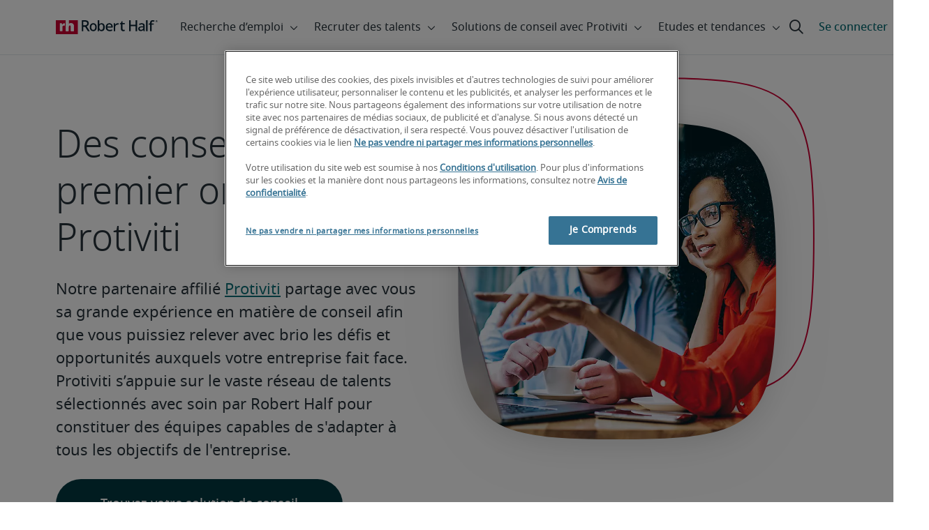

--- FILE ---
content_type: text/html;charset=utf-8
request_url: https://www.roberthalf.com/fr/fr/conseil
body_size: 18099
content:
<!DOCTYPE HTML>
<html lang="fr-FR">
    <head>
    <meta charset="UTF-8"/>
    <script defer="defer" type="text/javascript" src="/.rum/@adobe/helix-rum-js@%5E2/dist/rum-standalone.js"></script>
<link rel="icon" type="image/x-icon" href="/content/dam/roberthalf/favicon.png"/>
    <!-- Preconnect links -->
	<link rel="preconnect" href="https://www.google.com"/>
	<link rel="preconnect" href="https://cdn.cookielaw.org"/>
	<link rel="dns-prefetch" href="https://prdmir-online.roberthalf.com"/>
	<link rel="preconnect" href="https://www.googletagmanager.com"/>
    <link rel="preconnect" href="https://js.clrt.ai"/>
	
  		<link rel="preconnect" href="https://resources.roberthalfonline.com"/>
  	
    
    <meta name="template" content="full-width-page-content"/>
    <meta name="viewport" content="width=device-width, initial-scale=1"/>
    
    
        <meta name="robots" content="index, follow"/>
        
    
    
    

  
      <link rel="canonical" href="https://www.roberthalf.com/fr/fr/conseil"/>
  
  


    



<!-- Language And Country
fr-fr
Country
fr-->

<!-- OptanonConsentNoticeStart -->

  <link rel="dns-prefetch" href="https://cdn.cookielaw.org"/>
  <script id="onetrust-cdn" src="https://cdn.cookielaw.org/scripttemplates/otSDKStub.js" data-language="fr-fr" type="text/javascript" charset="UTF-8" data-domain-script="018e606b-32dc-7dab-8ed7-b5dcf8127d64" async fetchpriority="high"></script>
  <script type="text/javascript">
    function OptanonWrapper() {
      checkConsentValues();
    }
  </script>

<!-- OptanonConsentNoticeEnd -->

<!-- Check Cookie Value Start-->
<script type="text/javascript">
  var isPerformanceCookiesChecked = false;

  function checkConsentValues() {
    var consentRatio = getOptanonConsentRatio();
    var rhclBaseEl = document.querySelector("rhcl-base");
    var isPerformanceCookieEnabled = 'false' === "true";
    var consentAccepted = consentRatio != null && consentRatio.includes("2:1");

    if (consentAccepted) {
      isPerformanceCookiesChecked = true;
      var oneTrustEvent = new CustomEvent("rh-onetrust-accepted", { "detail": "vanilla js version of one trust event" });
      var oneTrustJSEvent = new CustomEvent("rh-onetrust-accepted-js", { "detail": "vanilla js version of one trust event" });
      document.dispatchEvent(oneTrustJSEvent);
      document.dispatchEvent(oneTrustEvent);
      if (isPerformanceCookieEnabled) {
        if (rhclBaseEl.hasAttribute("performance-cookie-disabled")) {
          rhclBaseEl.removeAttribute("performance-cookie-disabled");
        }
      }
    } else if (isPerformanceCookieEnabled) {
      rhclBaseEl.setAttribute("performance-cookie-disabled", true);
    }
  }

  window.setTimeout(checkConsentValues, 2000);

  function getCookie(cname) {
    var name = cname + '=';
    var decodedCookie = decodeURIComponent(document.cookie);
    var ca = decodedCookie.split(';');
    for (var i = 0; i < ca.length; i++) {
      var c = ca[i];
      while (c.charAt(0) == ' ') {
        c = c.substring(1);
      }
      if (c.indexOf(name) == 0) {
        return c.substring(name.length, c.length);
      }
    }
    return false;
  }

  function getOptanonConsentRatio() {
    const queryParams = new URLSearchParams(getCookie("OptanonConsent"));
    return queryParams.get('groups');
  }
</script>
<!-- Check Cookie Value End-->

<!-- TealiumStart -->

  <script type="text/javascript">
    var utag_data = {"pageType":null,"pageSection":"section","pageName":"Français","countryCode":"fr","currencyCode":"USD"};
    // This script is provided, don't change without consulting the analytics team
    (function (a, b, c, d) {
      a = 'https://tags.roberthalf.com/france2/prod/utag.js';
      b = document; c = 'script'; d = b.createElement(c); d.src = a; d.type = 'text/java' + c; d.async = true;
      a = b.getElementsByTagName(c)[0]; a.parentNode.insertBefore(d, a);
    })();
  </script>


  <script async defer src="/etc.clientlibs/roberthalf/clientlibs/clientlib-tealium.lc-4045ddcc1948e9043decb7264c4cb7f5-lc.min.js"></script>



<!-- TealiumEnd -->
<!-- InvocaStart -->

<!-- InvocaEnd -->

    


  <script>
    var salaryGuideGatingProperties = '{ enabled: false, redirectLocation: "null", key: "null" }';
    if (salaryGuideGatingProperties.redirectLocation && !salaryGuideGatingProperties.redirectLocation.endsWith(".html")) {
      salaryGuideGatingProperties.redirectLocation += ".html";
    }
    window.salaryGuideGatingProperties = salaryGuideGatingProperties;
    window.passesSalaryGuideGating = function() {
      if (
        salaryGuideGatingProperties.enabled != undefined &&
        salaryGuideGatingProperties.enabled.toString().toLowerCase() === "true" &&
        window.localStorage.getItem("salaryGuideGatingKey") != salaryGuideGatingProperties.key &&
        window.location.pathname != salaryGuideGatingProperties.redirectLocation
      ) {
        return false;
      }
      return true;
    }

  </script>


    <link media="print" rel="stylesheet" href="/etc.clientlibs/roberthalf/clientlibs/clientlib-base.lc-aadab028fda76fa101c57a36121a8a16-lc.min.css" type="text/css">


<script>
 let css = document.querySelector('link[media="print"]');
 if(css) {
  css.media = "all";
 }
</script>
<script>
  // window function to fetch UPO
  function getUPO() {
    try {
      const upoString = localStorage.getItem("unifiedProfileObject");
      if (!upoString) return {};

      const parsed = JSON.parse(decodeURIComponent(atob(upoString)));
      if (!parsed || typeof parsed !== 'object') return {};

      // Check if the country in UPO matches the current page's country
      const country = window?.pageObj?.__extrasettings__?.country;
      if (country && parsed.country && parsed.country.toLowerCase() !== country.toLowerCase()) {
        // If it doesn't match, clear the UPO
        Object.keys(parsed).forEach(key => parsed[key] = '');
      }

      return parsed;
    } catch (e) {
      console.warn("Error processing UPO:", e);
      return {};
    }
  }

  // window function to update UPO
  async function setUPO(unifiedProfileObject) {
    // when setting the upo, include the country if it is not already present
    try {
      if (!unifiedProfileObject.country) {
        unifiedProfileObject.country = window?.pageObj?.__extrasettings__?.country;
      }
    } catch (e) {
      console.warn("Error setting UPO country:", e);
    }
    const encodedString = btoa(encodeURIComponent(JSON.stringify(unifiedProfileObject)));
    localStorage.setItem("unifiedProfileObject", encodedString);
    await window.yieldToMain?.();
  }
</script>


  <script>
    window.addEventListener("rhcl-initialized", () => {
      window.setTimeout(handleClLoaded, 250);
    });

    // Backup in case events do not sync up
    window.setTimeout(handleClLoaded, 5000);

    function handleClLoaded() {
      document.querySelector('style[data-source="rh-slot-style"]')?.remove();
    }
  </script>
  




<link rel="preload stylesheet" as="style" href="https://resources.roberthalfonline.com/rhcl/v40.1.1/assets/libraries/fontawesome6/css/all.css"/>
<link rel="preload stylesheet" as="style" href="https://resources.roberthalfonline.com/rhcl/v40.1.1/css/rhcl.css"/>
<link rel="preload" href="https://resources.roberthalfonline.com/rhcl/v40.1.1/assets/Fonts/NotoSans/notosans-display-light-webfont.woff2" as="font" crossorigin/>
<link rel="preload" href="https://resources.roberthalfonline.com/rhcl/v40.1.1/assets/Fonts/NotoSans/notosans-display-webfont.woff2" as="font" crossorigin/>
<link rel="preload" href="https://resources.roberthalfonline.com/rhcl/v40.1.1/assets/Fonts/NotoSans/notosans-regular-webfont.woff2" as="font" crossorigin/>
<link rel="preload" href="https://resources.roberthalfonline.com/rhcl/v40.1.1/assets/Fonts/fontawesome6/fa-regular-400.woff2" as="font" crossorigin/>
<script type="module" src="https://resources.roberthalfonline.com/rhcl/v40.1.1/lib/rhcl.esm.js" async></script>
  <style data-source="rh-slot-style">
    [slot], rhcl-typography, rhcl-heading, rhcl-typeahead, .rhcl-typography,
     .rhcl-focused-search-block, .rhcl-block-paginated-feature, rhcl-modal,
      rhcl-block-stacking-cards, rhcl-block-focused-search, rhcl-search-bar,
      rhcl-button-group-wrapper, rhcl-block-paired-content, .cmp-rhcl-focused-block-wrapper
       .cmp-rhcl-stacking-cards-block-wrapper, .cmp-container { visibility: hidden; }

    [slot]{font-family: "Noto Sans Regular";}
    h1[slot],h2[slot],h3[slot],h4[slot],h5[slot],h6[slot],p[slot]{ font-family: "Noto Sans Display";}
  </style>
  
<script type="text/javascript">
    window.pageObj = {};
    izCountries = 'gb,de,fr,ch,cn,jp,cl,at,ae,be,nl,nz,hk,br,sg,au,lu'.split(",");
    naCountries = 'us,ca'.split(",");
    luxCountries = 'us,ca,de,be,gb,br,fr'.split(",");
    fomodCountries = 'nl'.split(",");
    euCountries = 'gb,de,fr,ch,at,ae,be,nl'.split(",");
    aemSettings = {
      "rh_account_creation": {
        accountCreateResendEmailEndpoint: 'https:\/\/prd\u002Ddr.gen.api.roberthalfonline.com\/salesforce\u002Dapi\/resend\u002Demail',
        accountRoutingMap: {
          "email": '',
          "resume": '',
          "candidate-email": '',
          "msjo": '',
          "login": '',
          "pendingAccount": '',
          // "expiredVerification": '',
          "candidateExpired": '',
          "clientExpired": '',
          "hasWebAccountClientOnly": '',
          "hasWebAccount": '',
        }
      },
        "rh_candidate_apply": {
            aiConsentEndpoint: 'https:\/\/prd\u002Ddr.rf.api.roberthalfonline.com\/candidate\u002Dapply\/update\u002Dai\u002Dconsent',
            accountCreateEndpoint:'https:\/\/prd\u002Ddr.rf.api.roberthalfonline.com\/candidate\u002Dapply\/create\u002Daccount',
            directAccountCreateEndpoint: 'https:\/\/prd\u002Ddr.rf.api.roberthalfonline.com\/candidate\u002Dapply\/create\u002Daccount',
            applyEndpoint:'https:\/\/prd\u002Ddr.rf.api.roberthalfonline.com\/candidate\u002Dapply\/job\u002Dapply',
            resendEmailEndpoint: 'https:\/\/prd\u002Ddr.gen.api.roberthalfonline.com\/salesforce\u002Dapi\/resend\u002Demail',
            submitResumeEndpoint:'https:\/\/prd\u002Ddr.rf.api.roberthalfonline.com\/candidate\u002Dapply\/submit\u002Dresume',
            resumeParseEndpoint:'https:\/\/prd\u002Ddr.rf.api.roberthalfonline.com\/parse\u002Dresume\/parse',
            xingUploadResumeEndpoint:'https:\/\/prd\u002Ddr.rf.api.roberthalfonline.com\/candidate\u002Dapply\/xing\u002Dresume',
            linkedInUploadResumeEndpoint:'https:\/\/prd\u002Ddr.rf.api.roberthalfonline.com\/candidate\u002Dapply\/job\u002Dapply\/linkedin\u002Dresume',
            geolocationEndpoint:'https:\/\/gen.api.roberthalfonline.com\/geocode\/getGeoByRegion?country_code=',
            googleGeoCodeEndpoint:'https:\/\/gen.api.roberthalfonline.com\/googlegeo\/getGeocode?address=',
            timezoneEndpoint:'https:\/\/prd\u002Ddr.gen.api.roberthalfonline.com\/timezone\/getTimezone',
            fetchSkills:'https:\/\/prd\u002Ddr.rf.api.roberthalfonline.com\/candidate\u002Dapply\/fetch\u002Dskills',
            patchSkills:'https:\/\/prd\u002Ddr.rf.api.roberthalfonline.com\/candidate\u002Dapply\/patch\u002Dskills',
            bearerAuthProfile: 'https:\/\/direct.roberthalf.com\/mobileapi\/services\/apexrest\/me\/profile?version=v5.0.0',
            jwtUnauthProfile:'https:\/\/direct.roberthalf.com\/mobileapi\/services\/apexrest\/me\/unauthprofile?version=v4.3.0',
            fetchResume:'https:\/\/prd\u002Ddr.rf.api.roberthalfonline.com\/candidate\u002Dapply\/job\u002Dapply\/fetch\u002Dresume',
            jobTypeValuesEndpoint:'https:\/\/gen.api.roberthalfonline.com\/iz\u002Dbranch\u002Dservice\/findJobTypeList',
            specializationValuesEndpoint:'https:\/\/gen.api.roberthalfonline.com\/iz\u002Dbranch\u002Dservice\/findSpecializationList',
            nearestOfficeValuesEndpoint:'https:\/\/gen.api.roberthalfonline.com\/iz\u002Dbranch\u002Dservice\/findOfficeList',
            xingPluginScript:'https:\/\/www.xing\u002Dshare.com\/plugins\/login_plugin.js',
            xingId:'82ac2657946cd0af3fa4',
            signInAppId:'0sp3w000001UJH5',
            signInDomain:'https:\/\/online.roberthalf.com',
            otpSendEndpoint:'https:\/\/direct.roberthalf.com\/mobileapi\/services\/apexrest\/me\/verify\/send',
            otpVerifyEndpoint:'https:\/\/direct.roberthalf.com\/mobileapi\/services\/apexrest\/me\/verify\/verifyCode',
        },
        "rh_client_payment" :{
            profileId:'EB9BBCE6\u002D70F7\u002D41BB\u002DB03B\u002DA8C27BB01D8E',
            accessKey: '75aac303597d3275b0b500ad25b06b6f',
            maintenanceMode: 'false',
            cybersourceEndpoint:'https:\/\/secureacceptance.cybersource.com\/embedded\/pay',
            invoiceEndpoint:'https:\/\/prd\u002Ddr.gen.api.roberthalfonline.com\/cpp',
        },
        "rh_job_search": {
            getAndSetSavedJobsEndpoint:'https:\/\/prd\u002Ddr.gen.api.roberthalfonline.com\/get\u002Dand\u002Dset\u002Djob\/query',
            jobAlertsEndpoint:'https:\/\/prd\u002Ddr.ma.api.roberthalfonline.com\/job\u002Dalerts\/subscribe',
            jobInterestEndpoint:'https:\/\/prd\u002Ddr.jps.api.roberthalfonline.com\/presented\u002Djob\/jobinterest',
            jobSearchEndpoint:'https:\/\/prd\u002Ddr.jps.api.roberthalfonline.com\/search',
            quickApplyEndpoint:'https:\/\/prd\u002Ddr.rf.api.roberthalfonline.com\/candidate\u002Dapply\/quick\u002Dapply',
            signInLink:'https:\/\/www.roberthalf.com\/login.rhlogin',
            jobSearchLocationTypeaheadEndpoint:'https:\/\/gen.api.roberthalfonline.com\/auto\u002Dcomplete\u002Daem\/search',
            feedbackDestinationEditAvailability:'avail',
            feedbackDestinationEditLocation:'loc',
            feedbackDestinationEditPayPreference:'pref',
            feedbackDestinationEditSkills:'skills',
            jobInterestFeedback:'https:\/\/prd\u002Ddr.rf.api.roberthalfonline.com\/candidate\u002Dapply\/feedback'
        },
        "rh_multistep_job_order" :{
            leadsProcessingEndpoint:'https:\/\/prd\u002Ddr.lp.api.roberthalfonline.com\/proxy\u002Dlead\u002Dprocessing\/send',
            jobFunctionTypeahead:'https:\/\/gen.api.roberthalfonline.com\/auto\u002Dcomplete\u002Daem\/job\u002Dfunction',
            skillSearch: 'https:\/\/prd\u002Ddr.gen.api.roberthalfonline.com\/sf\u002Dskills\/skillSearch',
            skillsRecommendation: 'https:\/\/prd\u002Ddr.gen.api.roberthalfonline.com\/sf\u002Dskills\/skillRecommendation',
            nearestOfficeValuesEndpoint: '',
            sfccRedirectUrl: 'https:\/\/online.roberthalf.com'
        },
        "rh_candidate_discovery": {
          candidateJobTitleTypeaheadEndpoint: 'https:\/\/gen.api.roberthalfonline.com\/auto\u002Dcomplete\u002Daem\/job\u002Dfunction',
          candidateLocationTypeaheadEndpoint: 'https:\/\/gen.api.roberthalfonline.com\/auto\u002Dcomplete\u002Daem\/search'
        },
        "rh_common": {
          accountCheckEndpoint:'https:\/\/prd\u002Ddr.gen.api.roberthalfonline.com\/check\u002Dstatus\/check?candidate_email=',
          geolocationEndpoint: 'https:\/\/qs01.int\u002Dqs\u002Dgen.api.roberthalfonline.com\/googlegeo\/getReverseGeocode',
          personDetailsEndpoint: '\/bin\/personDetails',
          isGeolocationTrackingEnabled: '',
          recaptchaEndpoint: 'https:\/\/prd\u002Ddr.gen.api.roberthalfonline.com\/recaptcha\/verify\u002Dtoken',
          page_section: 'Managed Solutions',
          page_user_type: 'Client',
          page_type: '',
          isLuxCountry: 'true',
          isBearerTokenEnabled: 'true',
          page_line_of_business: '\u002D Select a LOB \u002D'
        },
        "rh_target": {
          country: 'fr',
          language: 'fr',
          adminPath: '/fr/fr/consulting',
          canonicalPath: '/fr/fr/conseil',
          title: 'Solutions de conseil, et management de projet | Robert Half',
          description: "Grâce aux solutions de conseil de notre partenaire affilié Protiviti, obtenez le soutien indispensable à vos projets IT, juridiques, financiers ou d’audit complexes, et des conseils de spécialistes du secteur.",
          robots: 'index,follow',
          excludeFromSiteSearch: '',
          excludeFromSitemap: '',
          excludeFromSiteimprove: '',
          pageSection: 'Managed Solutions',
          pageType: '',
          userFocus: 'Client',
          industryName :'',
          authorName :'By Robert Half',
          featuredImagePath: '/content/dam/roberthalf/Robert_Half_Talent_Solutions_Logo.png',
          thumbnailImagePath :'',
          publishedDate :'2023-05-15',
          categories :'',
          pageTags :'',
          pageLineOfBusiness: '- Select a LOB -'
        }
    };

    // set personal domains array from file
    try {
      aemSettings.rh_common.personalDomains = JSON.parse('[\x22gmail.com\x22,\x22yahoo.com\x22,\x22hotmail.com\x22,\x22outlook.com\x22,\x22icloud.com\x22,\x22ymail.com\x22,\x22sbcglobal.net\x22,\x22bellsouth.net\x22,\x22jourrapide.com\x22,\x22comcast.net\x22,\x22cox.net\x22,\x22live.com\x22,\x22att.net\x22,\x22telesyncglobal.com\x22,\x22yelesync.co.us\x22,\x22globalcom.com\x22,\x22msn.com\x22,\x22aol.com\x22,\x22yahoo.co.jp\x22,\x22yahoo.com.br\x22,\x22hotmail.co.uk\x22,\x22yahoo.ae\x22,\x22yahoo.at\x22,\x22yahoo.be\x22,\x22yahoo.ca\x22,\x22yahoo.ch\x22,\x22yahoo.cn\x22,\x22yahoo.co\x22,\x22yahoo.co.id\x22,\x22yahoo.co.il\x22,\x22yahoo.co.in\x22,\x22yahoo.co.kr\x22,\x22yahoo.co.nz\x22,\x22yahoo.co.th\x22,\x22yahoo.co.uk\x22,\x22yahoo.co.za\x22,\x22yahoo.com.ar\x22,\x22yahoo.com.au\x22,\x22yahoo.com.cn\x22,\x22yahoo.com.co\x22,\x22yahoo.com.hk\x22,\x22yahoo.com.is\x22,\x22yahoo.com.mx\x22,\x22yahoo.com.my\x22,\x22yahoo.com.ph\x22,\x22yahoo.com.ru\x22,\x22yahoo.com.sg\x22,\x22yahoo.com.tr\x22,\x22yahoo.com.tw\x22,\x22yahoo.com.vn\x22,\x22yahoo.cz\x22,\x22yahoo.de\x22,\x22yahoo.dk\x22,\x22yahoo.es\x22,\x22yahoo.fi\x22,\x22yahoo.fr\x22,\x22yahoo.gr\x22,\x22yahoo.hu\x22,\x22yahoo.ie\x22,\x22yahoo.in\x22,\x22yahoo.it\x22,\x22yahoo.jp\x22,\x22yahoo.net\x22,\x22yahoo.nl\x22,\x22yahoo.no\x22,\x22yahoo.pl\x22,\x22yahoo.pt\x22,\x22yahoo.ro\x22,\x22yahoo.ru\x22,\x22yahoo.se\x22,\x22hotmail.be\x22,\x22hotmail.ca\x22,\x22hotmail.ch\x22,\x22hotmail.co\x22,\x22hotmail.co.il\x22,\x22hotmail.co.jp\x22,\x22hotmail.co.nz\x22,\x22hotmail.co.za\x22,\x22hotmail.com.ar\x22,\x22hotmail.com.au\x22,\x22hotmail.com.br\x22,\x22hotmail.com.mx\x22,\x22hotmail.com.tr\x22,\x22hotmail.de\x22,\x22hotmail.es\x22,\x22hotmail.fi\x22,\x22hotmail.fr\x22,\x22hotmail.it\x22,\x22hotmail.kg\x22,\x22hotmail.kz\x22,\x22hotmail.my\x22,\x22hotmail.nl\x22,\x22hotmail.ro\x22,\x22hotmail.roor\x22,\x22hotmail.ru\x22,\x22gmail.co.za\x22,\x22gmail.com.au\x22,\x22gmail.com.br\x22,\x22gmail.ru\x22]');
    } catch(err) {
      console.error("Error parsing personalDomains: ", err);
      aemSettings.rh_common.personalDomains = [];
    }

    try {
      window.aemSettings.rh_regex = JSON.parse("{\x22emailGlobal\x22:\x22(?!.*\\\\.\\\\.)[\\\\\u002D\\\\w.]+@[\\\\w\\\\\u002D.]+\\\\.[A\u002DZa\u002Dz]{2,6}(?:,[\\\\\u002D\\\\w.]+@[\\\\w\\\\\u002D.]+\\\\.[A\u002DZa\u002Dz]{2,4}){0,4}\x22,\x22nameGlobal\x22:\x22^[^\\\\\\\\!\\\\@\\\\$\\\\%\\\\#\\\\\x26\\\\*\\\\:\\\\;\\\\+\\\\=\\\\d]+$\x22,\x22fourDigitZipCode\x22:\x22^\\\\d{4}$\x22,\x22fiveDigitZipCode\x22:\x22^\\\\d{5}$\x22,\x22bePhoneNumber\x22:\x22^(?!(\\\\+32))([\\\\s\\\\.\\\\\u002D\\\\(\\\\)]?\\\\d[\\\\s\\\\.\\\\\u002D\\\\(\\\\)]?){9,10}$\x22,\x22caZipCode\x22:\x22^([ABCEGHJKLMNPRSTVXYabceghjklmnprstvxy]\\\\d[A\u002DZa\u002Dz]\\\\s?\\\\d[A\u002DZa\u002Dz]\\\\d)$\x22,\x22dePhoneNumber\x22:\x22^(?:\\\\d[\\\\s\\\\\u002D]*){5,12}\\\\d$\x22,\x22gbPhoneNumber\x22:\x22^(?!\\\\+44)([\\\\s\\\\.\\\\\u002D\\\\(\\\\)]?\\\\d[\\\\s\\\\.\\\\\u002D\\\\(\\\\)]?){8,11}$\x22,\x22gbZipCode\x22:\x22^[A\u002DZa\u002Dz]{1,2}[0\u002D9]{1,2}[A\u002DZa\u002Dz]?(\\\\s*[0\u002D9][A\u002DZa\u002Dz]{1,2})?$\x22,\x22NAPhoneNumber\x22:\x22^(?!\\\\+1)([\\\\s\\\\.\\\\\u002D\\\\(\\\\)]?\\\\d[\\\\s\\\\.\\\\\u002D\\\\(\\\\)]?){10}$\x22,\x22auPhoneNumber\x22:\x22^(?!\\\\+61)([\\\\s\\\\.\\\\\u002D\\\\(\\\\)]?\\\\d[\\\\s\\\\.\\\\\u002D\\\\(\\\\)]?){9,10}$\x22,\x22frPhoneNumber\x22:\x22^(?!\\\\+33)([\\\\s\\\\.\\\\\u002D\\\\(\\\\)]?\\\\d[\\\\s\\\\.\\\\\u002D\\\\(\\\\)]?){10}$\x22,\x22brPhoneNumber\x22:\x22^(?!\\\\+55)([\\\\s\\\\.\\\\\u002D\\\\(\\\\)]?\\\\d[\\\\s\\\\.\\\\\u002D\\\\(\\\\)]?){9,12}$\x22,\x22brZipCode\x22:\x22^\\\\d{5}\u002D\\\\d{3}$\x22,\x22nlPhoneNumber\x22:\x22^(?!\\\\+31)([\\\\s\\\\.\\\\\u002D\\\\(\\\\)]?\\\\d[\\\\s\\\\.\\\\\u002D\\\\(\\\\)]?){9,10}$\x22,\x22nlZipCode\x22:\x22^[0\u002D9]{4}\\\\s?([A\u002DZa\u002Dz]{2})?$\x22,\x22hkPhoneNumber\x22:\x22^(?!\\\\+852)([\\\\s\\\\.\\\\\u002D\\\\(\\\\)]?\\\\d[\\\\s\\\\.\\\\\u002D\\\\(\\\\)]?){8}$\x22,\x22sgPhoneNumber\x22:\x22^(?!\\\\+65)([\\\\s\\\\.\\\\\u002D\\\\(\\\\)]?\\\\d[\\\\s\\\\.\\\\\u002D\\\\(\\\\)]?){8}$\x22,\x22sixDigitZipCode\x22:\x22^\\\\d{6}$\x22,\x22chPhoneNumber\x22:\x22^(?!\\\\+41)([\\\\s\\\\.\\\\\u002D\\\\(\\\\)]?\\\\d[\\\\s\\\\.\\\\\u002D\\\\(\\\\)]?){4,13}$\x22,\x22clPhoneNumber\x22:\x22^(?!\\\\+56)([\\\\s\\\\.\\\\\u002D\\\\(\\\\)]?\\\\d[\\\\s\\\\.\\\\\u002D\\\\(\\\\)]?){8,9}$\x22,\x22sevenDigitZipCode\x22:\x22^\\\\d{7}$\x22,\x22cnPhoneNumber\x22:\x22^(?!\\\\+86)([\\\\s\\\\.\\\\\u002D\\\\(\\\\)]?\\\\d[\\\\s\\\\.\\\\\u002D\\\\(\\\\)]?){5,12}$\x22,\x22jpPhoneNumber\x22:\x22^(?!\\\\+81)([\\\\s\\\\.\\\\\u002D\\\\(\\\\)]?\\\\d[\\\\s\\\\.\\\\\u002D\\\\(\\\\)]?){5,13}$\x22,\x22jpZipCode\x22:\x22^\\\\d{3}\u002D?\\\\d{4}$\x22,\x22nzPhoneNumber\x22:\x22^(?!\\\\+64)([\\\\s\\\\.\\\\\u002D\\\\(\\\\)]?\\\\d[\\\\s\\\\.\\\\\u002D\\\\(\\\\)]?){3,10}$\x22}");
    } catch(err) {
      console.error("Error parsing rh_regex: ", err);
    }

    pageObj.__extrasettings__ = {
        language: 'fr',
        country: 'fr'
    };

    try {
      window.rhcl_config_overrides = JSON.parse('{}');
    } catch(err) {
      window.rhcl_config_overrides = {};
      console.error("error parsing config overrides: ", err);
    }
</script>


  <script type="text/javascript">
    aemSettings.rh_common.recaptchaEndpoint = 'https:\/\/prd\u002Ddr.gen.api.roberthalfonline.com\/recaptcha\/verify\u002Dtoken';
  </script>











<title>Solutions de conseil, et management de projet | Robert Half</title>


























    <meta property="og:locale" content="fr_FR"/>
    <meta property="og:updated_time" content="2025-08-26T16:42:20+0000"/>
    <meta property="og:type" content="website"/>
    
    

    
    
        <meta property="og:site_name" content="Robert Half France"/>
        <meta property="og:image" content="https://www.roberthalf.com/content/dam/roberthalf/rh.png"/>
        <meta property="og:image:type" content="image/png"/>
        <meta property="og:image:width" content="500"/>
        <meta property="og:image:height" content="500"/>
        <meta property="og:image:alt" content="rh-logo"/>

        
        
            <meta property="og:url" content="https://www.roberthalf.com/fr/fr/conseil"/>

            
            
                <meta property="og:title" content="Solutions de conseil, et management de projet"/>
                <meta property="og:description" content="Grâce aux solutions de conseil de notre partenaire affilié Protiviti, obtenez le soutien indispensable à vos projets IT, juridiques, financiers ou d’audit complexes, et des conseils de spécialistes du secteur. "/>
                <meta name="title" content="Solutions de conseil, et management de projet"/>
                <meta name="description" content="Grâce aux solutions de conseil de notre partenaire affilié Protiviti, obtenez le soutien indispensable à vos projets IT, juridiques, financiers ou d’audit complexes, et des conseils de spécialistes du secteur. "/>
            
        
    




    
    
        <meta property="og:publication_time" content="2023-12-15T21:57:44+0000"/>
    

  




    <script type="application/ld+json">
        {
            "@context": "http://schema.org",
            "@type": "WebPage",
            "name" : "Solutions de conseil, et management de projet",
            "url": "https://www.roberthalf.com/fr/fr/conseil",
            "isPartOf": {
                "@type": "WebSite",
                "name": "Robert Half",
                "url": "https://www.roberthalf.com/fr/fr",
                "publisher": {
                    "type": "Organization",
                    "name": "Robert Half",
                    "legalName": "Robert Half Inc.",
                    "url": "https://www.roberthalf.com/fr/fr",
                    "@id": "https://www.roberthalf.com/fr/fr"
                }
            },
            "mainEntity": [{"@context":"https://schema.org","@type":"Service","@id":"https://www.roberthalf.com/fr/fr/conseil","areaServed":"FR","category":"https://www.roberthalf.com/fr/fr","description":null,"logo":"https://www.roberthalf.com/content/dam/roberthalf/Robert_Half_Talent_Solutions_Logo.png","image":"https://s7d9.scene7.com/is/image/roberthalfintl/sq1-1908262726?$Squircle1-Large-1x$&fmt=webp-alpha","name":"Consulting","serviceType":"Consulting","url":"https://www.roberthalf.com/fr/fr/conseil","provider":{"@context":"https://schema.org","@type":"Organization","@id":"https://www.roberthalf.com/fr","areaServed":"FR","name":"Robert Half"}}],
            "mainEntityOfPage": "https://www.roberthalf.com/fr/fr/conseil"
        }
    </script>
    
        <script type="text/javascript">
            window.addEventListener("load",function(){try{var b=document.querySelector("#articleSchema"),a=document.querySelector("#jobpostingSchema"),c=document.querySelector("#occupationSchema");b&&updateArticleSchema(b);a&&updateJobpostingSchema(a);c&&updateOccupationSchema(c)}catch(d){console.log(d)}});
var updateArticleSchema=function(b){var a=removeTags(b.text);a=JSON.parse(a);null!=a.articleBody&&""!==a.articleBody||replaceNullAndEmptyAttribute(a,"articleBody");null!=a.headline&&""!==a.headline||replaceNullAndEmptyAttribute(a,"headline");b.html(JSON.stringify(a))},updateJobpostingSchema=function(b){var a=removeTags(b.text);a=JSON.parse(a);null!=a.description&&""!=a.description||replaceNullAndEmptyAttribute(a,"description");null!=a.title&&""!=a.title||replaceNullAndEmptyAttribute(a,"title");b.html(JSON.stringify(a))},
updateOccupationSchema=function(b){var a=removeTags(b.text);a=JSON.parse(a);null!=a.description&&""!=a.description||replaceNullAndEmptyAttribute(a,"description");null!=a.name&&""!=a.name||replaceNullAndEmptyAttribute(a,"name");b.html(JSON.stringify(a))},removeTags=function(b){if(null===b||""===b)return!1;b=b.toString();b=b.replace(/(<([^>]+)>)/gi,"");return b.replace(/\r?\n|\r/g,"")},replaceNullAndEmptyAttribute=function(b,a){var c=document.querySelector("[heading-tag\x3d'h1']");c?(c=b.attr("headline"),
b[a]=c&&c.text?c.text:""):(c=document.querySelector("h1"),b[a]=c&&c.text?c.text:"")};
        </script>
    
    
    




<script async defer src="/etc.clientlibs/roberthalf/clientlibs/clientlib-clientId.lc-816e4fe05c72b7567d3214430c031c84-lc.min.js"></script>





<script type="text/javascript">
  function ready(a){if("function"!==typeof a)throw Error("Argument passed to ready should be a function");"loading"!=document.readyState?a():document.addEventListener?document.addEventListener("DOMContentLoaded",a,{once:!0}):document.attachEvent("onreadystatechange",function(){"loading"!=document.readyState&&a()})};
</script>

<script async defer src="/etc.clientlibs/roberthalf/clientlibs/clientlib-base.lc-9dc1360bb71e05d7d69958512fa97f25-lc.min.js"></script>







    
    

    
    
    

    

    
    
    
    
    <script async src="/etc.clientlibs/core/wcm/components/commons/datalayer/v2/clientlibs/core.wcm.components.commons.datalayer.v2.lc-1e0136bad0acfb78be509234578e44f9-lc.min.js"></script>


    
    <script async src="/etc.clientlibs/core/wcm/components/commons/datalayer/acdl/core.wcm.components.commons.datalayer.acdl.lc-bf921af342fd2c40139671dbf0920a1f-lc.min.js"></script>



    
    
    <script async src="https://js.clrt.ai/13995.js" type="text/javascript"></script>
</head>
    <body class="page basicpage" id="page-1fcfce2116" data-cmp-link-accessibility-enabled data-cmp-link-accessibility-text="s’ouvre dans un nouvel onglet" data-cmp-data-layer-enabled data-cmp-data-layer-name="adobeDataLayer">
        <script>
          var dataLayerName = 'adobeDataLayer' || 'adobeDataLayer';
          window[dataLayerName] = window[dataLayerName] || [];
          window[dataLayerName].push({
              page: JSON.parse("{\x22page\u002D1fcfce2116\x22:{\x22@type\x22:\x22roberthalf\/components\/structure\/page\/page\x22,\x22repo:modifyDate\x22:\x222025\u002D08\u002D26T16:42:20Z\x22,\x22dc:title\x22:\x22CS\u002D01 | Explore Consulting Solutions\x22,\x22dc:description\x22:\x22Grâce aux solutions de conseil de notre partenaire affilié Protiviti, obtenez le soutien indispensable à vos projets IT, juridiques, financiers ou d’audit complexes, et des conseils de spécialistes du secteur. \x22,\x22xdm:template\x22:\x22\/conf\/roberthalf\/settings\/wcm\/templates\/full\u002Dwidth\u002Dpage\u002Dcontent\x22,\x22xdm:language\x22:\x22fr\u002DFR\x22,\x22xdm:tags\x22:[],\x22repo:path\x22:\x22\/content\/roberthalf\/fr\/fr\/consulting.html\x22}}"),
              event:'cmp:show',
              eventInfo: {
                  path: 'page.page\u002D1fcfce2116'
              }
          });
        </script>
        
        
            




            

     <rhcl-base path="https://resources.roberthalfonline.com/rhcl/v40.1.1" locale="fr-FR"></rhcl-base>

<div class="root container-fluid cmp-container">

    
    <div id="container-da5f14ae6e" class="cmp-container">
        


<div class="aem-Grid aem-Grid--12 aem-Grid--default--12 ">
    
    <div class="experiencefragment aem-GridColumn aem-GridColumn--default--12">
<div id="experiencefragment-ca4ead7c74" class="cmp-experiencefragment cmp-experiencefragment--header">


    
    
    
    <div id="container-12f628738c" class="cmp-container">
        
        <div class="root container-fluid cmp-container">

    
    
  <div class="cq-placeholder" data-emptytext="Navigation: Header">
  </div>
  
  <div id="header-b23d2f65dd" class="cmp-container">
    
    
         <div id="skipToMainContent" data-skipToMainContent-label="Passer au contenu principal"></div>
         
          <script>
            // needs to run once on any page with a nav header
            function identifyFirstComponent() {
              try {
                const excludedTags = ["RHCL-BLOCK-NAVIGATION", "RHCL-BLOCK-COOKIE-BAR"];
                const rhclContentBlocks = Array.from(document.querySelectorAll("body *"))
                  .filter(
                    (elem) =>
                      elem.tagName.startsWith("RHCL-BLOCK") ||
                      elem.classList.contains("rh-homepage-hero") ||
                      elem.classList.contains("rh-first-component")
                  )
                  .filter((elem) => !excludedTags.includes(elem.tagName));
                const maxTries = 10;
                let tries = 1;
                const nav = document.querySelector("rhcl-block-navigation");
                if (nav && nav.getAttribute("background") == "transparent") {
                  // find first component
                  if (rhclContentBlocks.length > 0) {
                    rhclContentBlocks[0].setAttribute(
                      "data-first-component-padded",
                      "true"
                    );
                  } else {
                    tries++;
                    if (tries <= maxTries) {
                      setTimeout(identifyFirstComponent, 500);
                    }
                  }
                } else {
                  const hero = document.querySelector(".rh-homepage-hero");
                  if (hero) {
                    hero.removeAttribute("data-first-component-padded");
                  }
                }
              } catch (error) {
                console.log(error);
              }
            }
            window.ready(() => {
              identifyFirstComponent();
            });

          </script>
        
        
          <rhcl-block-navigation branding-destination="/fr/fr" account-menu-label="Mon compte" branding-external="false" branding-title="Robert Half" sign-in-label="Se connecter" sign-in-destination="https://bh.roberthalf.fr/" sign-in-external="true" background="white" theme="light" enable-sign-in-menu="true">
        
          
        
          





	<rhcl-navigation-item slot="navigation-item" destination="/fr/fr/recherche-emploi" label="Recherche d’emploi " cta-heading-label="Trouvez des opportunités professionnelles adaptées à votre profil, avec un accompagnement expert." cta-label="Accéder aux offres d’emploi" cta-destination="/fr/fr/jobs" cta-external="false" cta-variant="primary">

		
			

      
      
  
  
  
  
  
  
  
  
  
  
  
  

  
  
  
  
  
  
  
  
  
  
  
  
  
  
  
  

  <!-- using dynamic media template -->

  
    <img slot="accent-image" loading="lazy" fetchpriority="low" sizes="(min-width: 1024px) 307px,(min-width: 768px) 230px,(min-width: 0px) 288px" srcset="https://s7d9.scene7.com/is/image/roberthalfintl/sq1-nav-findjobs?$Squircle1-Large-1x$&amp;fmt=webp-alpha 307w,https://s7d9.scene7.com/is/image/roberthalfintl/sq1-nav-findjobs?$Squircle1-Medium-1x$&amp;fmt=webp-alpha 230w,https://s7d9.scene7.com/is/image/roberthalfintl/sq1-nav-findjobs?$Squircle1-Small-1x$&amp;fmt=webp-alpha 288w" src="https://s7d9.scene7.com/is/image/roberthalfintl/sq1-nav-findjobs?$Squircle1-Large-1x$&fmt=webp-alpha" alt aria-hidden="true"/>
  

  

  


		

		<rhcl-list-base slot="secondary-nav-content">
				
					<rhcl-menu-link slot="item">
						<a slot="item" href="/fr/fr/offres-emploi">Rechercher des offres d’emploi</a>
											
					</rhcl-menu-link>
                    
				
					<rhcl-menu-link slot="item">
						<a slot="item" href="/fr/fr/recherche-emploi/candidature-spontanee">Déposer votre CV (candidature spontanée)</a>
											
					</rhcl-menu-link>
                    
				
					<rhcl-menu-link slot="item">
						<a slot="item" href="/fr/fr/recherche-emploi/partenariat">Notre méthode pour accompagner les candidats</a>
											
					</rhcl-menu-link>
                    
				
		</rhcl-list-base>



		


		

	</rhcl-navigation-item>






	<rhcl-navigation-item slot="navigation-item" destination="/fr/fr/recrutement" label="Recruter des talents" cta-heading-label="Des solutions de recrutement adaptées à vos enjeux, pour accompagner durablement votre entreprise." cta-label="Décrire mon besoin de recrutement" cta-destination="/fr/fr/recrutement/form" cta-external="false" cta-variant="primary">

		
			

      
      
  
  
  
  
  
  
  
  
  
  
  
  

  
  
  
  
  
  
  
  
  
  
  
  
  
  
  
  

  <!-- using dynamic media template -->

  
    <img slot="accent-image" loading="lazy" fetchpriority="low" sizes="(min-width: 1024px) 307px,(min-width: 768px) 230px,(min-width: 0px) 288px" srcset="https://s7d9.scene7.com/is/image/roberthalfintl/sq1-nav-hiretalent?$Squircle1-Large-1x$&amp;fmt=webp-alpha 307w,https://s7d9.scene7.com/is/image/roberthalfintl/sq1-nav-hiretalent?$Squircle1-Medium-1x$&amp;fmt=webp-alpha 230w,https://s7d9.scene7.com/is/image/roberthalfintl/sq1-nav-hiretalent?$Squircle1-Small-1x$&amp;fmt=webp-alpha 288w" src="https://s7d9.scene7.com/is/image/roberthalfintl/sq1-nav-hiretalent?$Squircle1-Large-1x$&fmt=webp-alpha" alt aria-hidden="true"/>
  

  

  


		

		<rhcl-list-base slot="secondary-nav-content" headline="Recherche de talent">
				
					<rhcl-menu-link slot="item">
						<a slot="item" href="/fr/fr/recrutement/interim">Recrutement en intérim et en CDD</a>
											
					</rhcl-menu-link>
                    
				
					<rhcl-menu-link slot="item">
						<a slot="item" href="/fr/fr/recrutement/cdi">Recrutement en CDI</a>
											
					</rhcl-menu-link>
                    
				
					<rhcl-menu-link slot="item">
						<a slot="item" href="/fr/fr/recrutement/management-transition">Management de transition</a>
											
					</rhcl-menu-link>
                    
				
					<rhcl-menu-link slot="item">
						<a slot="item" href="/fr/fr/recrutement/partenariat">Notre méthode de recrutement</a>
											
					</rhcl-menu-link>
                    
				
		</rhcl-list-base>



		<rhcl-list-base slot="secondary-nav-content" headline="Chasse de tête">
			
				<rhcl-menu-link slot="item">
					<a slot="item" href="/fr/fr/recrutement/executive-search">Executive Search et cadres dirigeants</a>
					
				</rhcl-menu-link>
                
			
		</rhcl-list-base>


		<rhcl-list-base slot="gradient-content" headline="Nos spécialisations" layout="column">
			
				<rhcl-menu-link slot="item">
					<a slot="item" href="/fr/fr/finance-comptabilite">Finance et comptabilité</a>
					
				</rhcl-menu-link>
                
			
				<rhcl-menu-link slot="item">
					<a slot="item" href="/fr/fr/informatique-it">Informatique et IT</a>
					
				</rhcl-menu-link>
                
			
				<rhcl-menu-link slot="item">
					<a slot="item" href="/fr/fr/sales-marketing">Sales et marketing</a>
					
				</rhcl-menu-link>
                
			
				<rhcl-menu-link slot="item">
					<a slot="item" href="/fr/fr/assistanat">Assistanat et fonctions support</a>
					
				</rhcl-menu-link>
                
			
				<rhcl-menu-link slot="item">
					<a slot="item" href="/fr/fr/juridique-fiscal">Juridique et fiscal</a>
					
				</rhcl-menu-link>
                
			
				<rhcl-menu-link slot="item">
					<a slot="item" href="/fr/fr/ressources-humaines">Ressources humaines</a>
					
				</rhcl-menu-link>
                
			
		</rhcl-list-base>

	</rhcl-navigation-item>






	<rhcl-navigation-item slot="navigation-item" destination="/fr/fr/conseil" label="Solutions de conseil avec Protiviti" cta-heading-label="Découvrez comment les solutions de conseil de Protiviti peuvent vous aider à transformer votre entreprise." cta-label="Explorer les solutions de conseil" cta-destination="/fr/fr/conseil" cta-external="false" cta-variant="primary">

		
			

      
      
  
  
  
  
  
  
  
  
  
  
  
  

  
  
  
  
  
  
  
  
  
  
  
  
  
  
  
  

  <!-- using dynamic media template -->

  
    <img slot="accent-image" loading="lazy" fetchpriority="low" sizes="(min-width: 1024px) 307px,(min-width: 768px) 230px,(min-width: 0px) 288px" srcset="https://s7d9.scene7.com/is/image/roberthalfintl/sq1-nav-exploreconsultingsolutions?$Squircle1-Large-1x$&amp;fmt=webp-alpha 307w,https://s7d9.scene7.com/is/image/roberthalfintl/sq1-nav-exploreconsultingsolutions?$Squircle1-Medium-1x$&amp;fmt=webp-alpha 230w,https://s7d9.scene7.com/is/image/roberthalfintl/sq1-nav-exploreconsultingsolutions?$Squircle1-Small-1x$&amp;fmt=webp-alpha 288w" src="https://s7d9.scene7.com/is/image/roberthalfintl/sq1-nav-exploreconsultingsolutions?$Squircle1-Large-1x$&fmt=webp-alpha" alt aria-hidden="true"/>
  

  

  


		

		



		


		<rhcl-list-base slot="gradient-content" headline="Spécialisations" layout="column-two">
			
				<rhcl-menu-link slot="item" description="Cloud • Cybersecurité • Data &amp; Analytics • Data Privacy • IA • IT Service Desk">
					<a slot="item" href="/fr/fr/conseil/informatique-it">Informatique &amp; IT</a>
					
				</rhcl-menu-link>
                
			
				<rhcl-menu-link slot="item" description="Audit interne • Conformité réglementaire • Conformité en matière de lutte contre la criminalité financière • Gestion des risques • Sarbanes-Oxley">
					<a slot="item" href="/fr/fr/conseil/risque">Risque, audit et conformité</a>
					
				</rhcl-menu-link>
                
			
				<rhcl-menu-link slot="item" description="Transformation financière • Optimisation des processus • Finance Technologie &amp; Data • Rapports et Conformité • Optimisation des coûts et des performances">
					<a slot="item" href="/fr/fr/conseil/finance-comptabilite">Finance et Comptabilité</a>
					
				</rhcl-menu-link>
                
			
				<rhcl-menu-link slot="item" description="Transformation digitale • Marketing  • Technologie et Marketing">
					<a slot="item" href="/fr/fr/conseil/digital">Digital, Marketing &amp; Expérience client</a>
					
				</rhcl-menu-link>
                
			
				<rhcl-menu-link slot="item" description="Data Privacy •  Consulting Juridique • Services de Transaction">
					<a slot="item" href="/fr/fr/conseil/juridique">Juridique et Fiscal</a>
					
				</rhcl-menu-link>
                
			
				<rhcl-menu-link slot="item" description="Centres d’appels • Développement durable • Services opérationnels • Supply chain • Sourcing">
					<a slot="item" href="/fr/fr/conseil/assistanat">Assistanat et services</a>
					
				</rhcl-menu-link>
                
			
				<rhcl-menu-link slot="item" description="Transformation RH • Experience salariés • Gestion des talents • Future of 	Work • Transformation d’entreprise">
					<a slot="item" href="/fr/fr/conseil/ressources-humaines">Ressources Humaines</a>
					
				</rhcl-menu-link>
                
			
		</rhcl-list-base>

	</rhcl-navigation-item>






	<rhcl-navigation-item slot="navigation-item" destination="/fr/fr/tendances" label="Etudes et tendances" cta-heading-label="Prenez de meilleures décisions en accédant aux dernières études et tendances du marché du recrutement." cta-label="Découvrir nos études" cta-destination="/fr/fr/tendances" cta-external="false" cta-variant="primary">

		
			

      
      
  
  
  
  
  
  
  
  
  
  
  
  

  
  
  
  
  
  
  
  
  
  
  
  
  
  
  
  

  <!-- using dynamic media template -->

  
    <img slot="accent-image" loading="lazy" fetchpriority="low" sizes="(min-width: 1024px) 307px,(min-width: 768px) 230px,(min-width: 0px) 288px" srcset="https://s7d9.scene7.com/is/image/roberthalfintl/sq1-nav-discoverinsights?$Squircle1-Large-1x$&amp;fmt=webp-alpha 307w,https://s7d9.scene7.com/is/image/roberthalfintl/sq1-nav-discoverinsights?$Squircle1-Medium-1x$&amp;fmt=webp-alpha 230w,https://s7d9.scene7.com/is/image/roberthalfintl/sq1-nav-discoverinsights?$Squircle1-Small-1x$&amp;fmt=webp-alpha 288w" src="https://s7d9.scene7.com/is/image/roberthalfintl/sq1-nav-discoverinsights?$Squircle1-Large-1x$&fmt=webp-alpha" alt aria-hidden="true"/>
  

  

  


		

		<rhcl-list-base slot="secondary-nav-content">
				
					<rhcl-menu-link slot="item">
						<a slot="item" href="/fr/fr/tendances/guide-salaires">Guide des Salaires 2026</a>
											
					</rhcl-menu-link>
                    
				
					<rhcl-menu-link slot="item">
						<a slot="item" href="/fr/fr/tendances/enquete-candidats">Enquête ‘Ce que veulent les candidats’ 2025</a>
											
					</rhcl-menu-link>
                    
				
					<rhcl-menu-link slot="item">
						<a slot="item" href="/fr/fr/tendances/livre-blanc-ia-2025">Livre blanc : l’IA dans les métiers de demain</a>
											
					</rhcl-menu-link>
                    
				
					<rhcl-menu-link slot="item">
						<a slot="item" href="/fr/fr/tendances/boardroom-navigator">Les comités de direction en 2035</a>
											
					</rhcl-menu-link>
                    
				
					<rhcl-menu-link slot="item">
						<a slot="item" href="/fr/fr/a-propos/espace-presse">Espace Presse</a>
											
					</rhcl-menu-link>
                    
				
		</rhcl-list-base>



		


		<rhcl-list-base slot="gradient-content" headline="Tendances" layout="column">
			
				<rhcl-menu-link slot="item">
					<a slot="item" href="/fr/fr/tendances/salaire-recrutement">Salaire et recrutement </a>
					
				</rhcl-menu-link>
                
			
				<rhcl-menu-link slot="item">
					<a slot="item" href="/fr/fr/tendances/travail-flexible">Travail flexible</a>
					
				</rhcl-menu-link>
                
			
				<rhcl-menu-link slot="item">
					<a slot="item" href="/fr/fr/tendances/avantage-concurrentiel">Avantage concurrentiel</a>
					
				</rhcl-menu-link>
                
			
				<rhcl-menu-link slot="item">
					<a slot="item" href="/fr/fr/tendances/equilibre-vie-pro-vie-perso">Equilibre vie professionnelle / vie privée</a>
					
				</rhcl-menu-link>
                
			
				<rhcl-menu-link slot="item">
					<a slot="item" href="/fr/fr/tendances/diversite-equite-inclusion">Diversité, equité et inclusion </a>
					
				</rhcl-menu-link>
                
			
		</rhcl-list-base>

	</rhcl-navigation-item>

        
        
        
          
            <rhcl-site-search slot="site-search" search-destination="/fr/fr/search?param=:1" max-results="3" theme="dark" prevent-redirect="true">
                
                    <a slot="quick-link" href="/fr/fr/offres-emploi"><rhcl-typography variant="body2">Parcourir nos offres d’emploi</rhcl-typography></a>
                
                    <a slot="quick-link" href="/fr/fr/recrutement/formulaire"><rhcl-typography variant="body2">Déposer une offre d’emploi</rhcl-typography></a>
                
                    <a slot="quick-link" href="/fr/fr/nos-bureaux"><rhcl-typography variant="body2">Nos bureaux</rhcl-typography></a>
                
            </rhcl-site-search>
          
          
          	<rhcl-list-base slot="sign-in-menu" variant="none">
    			<rhcl-menu-link slot="item" label="Saisie des Temps" destination="https://bh.roberthalf.fr/" external="true">
    			</rhcl-menu-link>
          	</rhcl-list-base>
          
          
            <rhcl-list slot="account-menu" data-header-menu-endpoint="/graphql/execute.json/roberthalf/headerMenuItems" data-folder-path="/content/dam/roberthalf/content-fragments/fr_fr/account-menu-links" data-account-menu-config="{&#34;[lux-tokens:lightning-page]&#34;:&#34;https://online.roberthalf.com/s&#34;,&#34;[lux-tokens:fomod-domain]&#34;:&#34;https://account.roberthalf.com&#34;,&#34;[lux-tokens:visualforce-page]&#34;:&#34;https://online.roberthalf.com&#34;,&#34;[lux-tokens:rhdirect-page]&#34;:&#34;https://online.roberthalf.com/mpredirect&#34;,&#34;[site:url]&#34;:&#34;https://www.roberthalf.com/&#34;}" headline=""/>
          
            </rhcl-block-navigation>
        
    
      
  </div>
    
    
<script src="/etc.clientlibs/roberthalf/components/structure/header/clientlibs.lc-d2e0fa001fb7e7555b934a43335ca423-lc.min.js"></script>




</div>

        
    </div>

</div>

    
</div>
<div class="root container-fluid cmp-container aem-GridColumn aem-GridColumn--default--12">

    
    <div id="container-a020c1cad8" class="cmp-container">
        


<div class="aem-Grid aem-Grid--12 aem-Grid--default--12 ">
    
    <div class="root container-fluid cmp-container rhcl__accent-theme--primary rhcl__accent-outline--primary aem-GridColumn aem-GridColumn--default--12">



<div class="cq-placeholder" data-emptytext="PC.001 Paired Content Block: Split"></div>
  
    
      
    
    
      
    
    
    
    <script type="text/javascript">
      var $jscomp=$jscomp||{};$jscomp.scope={};$jscomp.createTemplateTagFirstArg=function(a){return a.raw=a};$jscomp.createTemplateTagFirstArgWithRaw=function(a,d){a.raw=d;return a};
window.ready(function(){document.querySelectorAll("rhcl-block-paired-content[variant\x3d'split']").forEach(function(a){var d=a.parentElement,e=a.querySelector("rhcl-content-list");e&&e.addEventListener("rhcl-typography-link-clicked",function(c){c.preventDefault();e.querySelectorAll("a[data-disclaimer-link-item-popup]").forEach(function(b){b.textContent===c.detail&&(b=b.getAttribute("data-disclaimer-identifier"),d.querySelector("div#"+b+" rhcl-modal").setAttribute("open",!0))})});document.querySelectorAll("a[data-disclaimer-popup]").forEach(function(c){c.addEventListener("click",
function(b){b.preventDefault();b=c.getAttribute("data-disclaimer-identifier");d.querySelector("div#"+b+" rhcl-modal").setAttribute("open",!0)})})})});
    </script>
    <rhcl-block-paired-content variant="split" layout="media-right" accent-variant="image-squircle-large" list-type="bullet" accent-theme="primary" accent-outline="primary">
      
  
    
      <h1 slot="headline">Des conseils de premier ordre avec Protiviti</h1>
    
    
    
    
    
    
    
  
 
      
      <rhcl-typography slot="copy">Notre partenaire affilié <a href="https://www.protiviti.com/fr-fr" target="_blank" rel="noopener noreferrer">Protiviti</a> partage avec vous sa grande expérience en matière de conseil afin que vous puissiez relever avec brio les défis et opportunités auxquels votre entreprise fait face. Protiviti s’appuie sur le vaste réseau de talents sélectionnés avec soin par Robert Half pour constituer des équipes capables de s'adapter à tous les objectifs de l'entreprise.</rhcl-typography>

      
      
    
    
  
  









  
  
  
  
  
  
  
  
  
  
  
  

  
  
  
  
  
  
  
  
  
  
  
  
  
  
  
  

  <!-- using dynamic media template -->

  
    <img slot="accent-image" loading="eager" fetchpriority="high" sizes="(min-width: 1024px) 672px,(min-width: 768px) 336px,(min-width: 0px) 394px" srcset="https://s7d9.scene7.com/is/image/roberthalfintl/sq3-1272462163?$Squircle3-Large-1x$&amp;fmt=webp-alpha 672w,https://s7d9.scene7.com/is/image/roberthalfintl/sq3-1272462163?$Squircle3-Medium-1x$&amp;fmt=webp-alpha 336w,https://s7d9.scene7.com/is/image/roberthalfintl/sq3-1272462163?$Squircle3-Small-1x$&amp;fmt=webp-alpha 394w" src="https://s7d9.scene7.com/is/image/roberthalfintl/sq3-1272462163?$Squircle3-Large-1x$&fmt=webp-alpha" alt aria-hidden="true"/>
  

  

  









  
    
      <a slot="primary-cta" href="/fr/fr/recrutement/formulaire" target="_self">Trouvez votre solution de conseil</a>
    
    
    


  

</rhcl-block-paired-content>



</div>
<div class="root container-fluid cmp-container rhcl__accent-theme--secondary rhcl__accent-outline--none aem-GridColumn aem-GridColumn--default--12">



<div class="cq-placeholder" data-emptytext="PC.001 Paired Content Block: Split"></div>
  
    
      
    
    
      
    
    
    
    <script type="text/javascript">
      var $jscomp=$jscomp||{};$jscomp.scope={};$jscomp.createTemplateTagFirstArg=function(a){return a.raw=a};$jscomp.createTemplateTagFirstArgWithRaw=function(a,d){a.raw=d;return a};
window.ready(function(){document.querySelectorAll("rhcl-block-paired-content[variant\x3d'split']").forEach(function(a){var d=a.parentElement,e=a.querySelector("rhcl-content-list");e&&e.addEventListener("rhcl-typography-link-clicked",function(c){c.preventDefault();e.querySelectorAll("a[data-disclaimer-link-item-popup]").forEach(function(b){b.textContent===c.detail&&(b=b.getAttribute("data-disclaimer-identifier"),d.querySelector("div#"+b+" rhcl-modal").setAttribute("open",!0))})});document.querySelectorAll("a[data-disclaimer-popup]").forEach(function(c){c.addEventListener("click",
function(b){b.preventDefault();b=c.getAttribute("data-disclaimer-identifier");d.querySelector("div#"+b+" rhcl-modal").setAttribute("open",!0)})})})});
    </script>
    <rhcl-block-paired-content variant="split" layout="media-left" accent-variant="image-squircle" list-type="bullet" accent-theme="secondary" accent-outline="none">
      
  
    
    
      <h2 slot="headline">Des ressources flexibles et modulables pour votre projet</h2>
    
    
    
    
    
    
  
 
      
      <rhcl-typography slot="copy">Vous avez besoin d'équipes et de ressources personnalisées qui évoluent en fonction de votre projet. Protiviti fournit une expertise de conseil tout au long de la prestation, et Robert Half trouve des talents en intérim pour occuper des postes clés aux périodes critiques.</rhcl-typography>

      
      
    
    
  
  







  
  
  
  
  
  
  
  
  
  
  
  

  
  
  
  
  
  
  
  
  
  
  
  
  
  
  
  

  <!-- using dynamic media template -->

  
    <img slot="accent-image" loading="lazy" fetchpriority="low" sizes="(min-width: 1024px) 480px,(min-width: 768px) 336px,(min-width: 0px) 317px" srcset="https://s7d9.scene7.com/is/image/roberthalfintl/sq2-420596194?$Squircle2-Large-1x$&amp;fmt=webp-alpha 480w,https://s7d9.scene7.com/is/image/roberthalfintl/sq2-420596194?$Squircle2-Medium-1x$&amp;fmt=webp-alpha 336w,https://s7d9.scene7.com/is/image/roberthalfintl/sq2-420596194?$Squircle2-Small-1x$&amp;fmt=webp-alpha 317w" src="https://s7d9.scene7.com/is/image/roberthalfintl/sq2-420596194?$Squircle2-Large-1x$&fmt=webp-alpha" alt aria-hidden="true"/>
  

  

  











  


  

</rhcl-block-paired-content>



</div>
<div class="root container-fluid cmp-container rhcl__accent-theme--primary rhcl__accent-outline--none aem-GridColumn aem-GridColumn--default--12">
<div class="cq-placeholder" data-emptytext="PC.002 Paired Content Block: Wide"></div>



    <script type="text/javascript">
      var $jscomp=$jscomp||{};$jscomp.scope={};$jscomp.createTemplateTagFirstArg=function(a){return a.raw=a};$jscomp.createTemplateTagFirstArgWithRaw=function(a,d){a.raw=d;return a};
window.ready(function(){document.querySelectorAll("rhcl-block-paired-content[variant\x3d'wide']").forEach(function(a){var d=a.parentElement;a.querySelectorAll("rhcl-content-list").forEach(function(c){c.addEventListener("rhcl-typography-link-clicked",function(b){b.preventDefault();c.querySelectorAll("a[data-disclaimer-link-item-popup]").forEach(function(e){e.textContent===b.detail&&(e=e.getAttribute("data-disclaimer-identifier"),d.querySelector("div#"+e+" rhcl-modal").setAttribute("open",!0))})})});
document.querySelectorAll("a[data-disclaimer-popup]").forEach(function(c){c.addEventListener("click",function(b){b.preventDefault();b=c.getAttribute("data-disclaimer-identifier");d.querySelector("div#"+b+" rhcl-modal").setAttribute("open",!0)})})})});
    </script>
  

  
    
  
  
    
  
  
    
  
    
  
    
  
    
  
  
  <rhcl-block-paired-content variant="wide" layout="media-right" accent-variant="image-squircle" accent-theme="primary" accent-outline="none">
    
  
    
    
      <h2 slot="headline">Libérez le plein potentiel de votre entreprise</h2>
    
    
    
    
    
    
  

    
    
    
    
  
  
  
  
  
  
  
  
  
  
  
  
  
  

  
  
  
  
  
  
  
  
  
  
  
  
  
  
  
  

  <!-- using dynamic media template -->

  
    <img slot="accent-image" loading="lazy" fetchpriority="low" sizes="(min-width: 1024px) 480px,(min-width: 768px) 336px,(min-width: 0px) 317px" srcset="https://s7d9.scene7.com/is/image/roberthalfintl/sq2-1895357617?$Squircle2-Large-1x$&amp;fmt=webp-alpha 480w,https://s7d9.scene7.com/is/image/roberthalfintl/sq2-1895357617?$Squircle2-Medium-1x$&amp;fmt=webp-alpha 336w,https://s7d9.scene7.com/is/image/roberthalfintl/sq2-1895357617?$Squircle2-Small-1x$&amp;fmt=webp-alpha 317w" src="https://s7d9.scene7.com/is/image/roberthalfintl/sq2-1895357617?$Squircle2-Large-1x$&fmt=webp-alpha" alt aria-hidden="true"/>
  

  

  


  





<rhcl-content-list slot="list">


  <rhcl-content-list-item slot="item">Accédez aux services de conseil des experts de Protiviti &amp; actionner de nouvelles procédures et technologies </rhcl-content-list-item>




  <rhcl-content-list-item slot="item">Optimisez le fonctionnement et l’exploitation de votre entreprise grâce à l’automatisation </rhcl-content-list-item>




  <rhcl-content-list-item slot="item">Tirez parti de l&#39;expertise de Protiviti pour vous acquitter de vos opérations journalières </rhcl-content-list-item>




  <rhcl-content-list-item slot="item">Constituez et développez vos équipes </rhcl-content-list-item>

</rhcl-content-list>



  


  

    
  </rhcl-block-paired-content>


</div>
<div class="cmp-rhcl-tabbed-content-block-wrapper aem-GridColumn aem-GridColumn--default--12">

    
    
    
    
    
    
    
    
    <div id="tabbedcontentblock-f8442bce85" class="cmp-container">

        
        
            <rhcl-block-tabbed-content variant="horizontal" layout="media-right">
        
  
    
    
      <h2 slot="headline">Spécialisations</h2>
    
    
    
    
    
    
  
 
        
  

        
  

                                  
                
                <div class="tabbedcontenthorizontal container responsivegrid" data-aem-wrapper="true" slot="tab">



        <rhcl-tab-item slot="tab" label="Informatique IT">
                <span slot="label">Informatique IT</span>
                <rhcl-typography slot="copy">L&#39;approche IT est globale, du choix et de l’implémentation de logiciels à la modernisation et aux processus complet de transformation en passant par l’automatisation.</rhcl-typography>

                


    <rhcl-content-list layout="column" variant="short" slot="list" decorative="true">
        
            
            <rhcl-content-list-item slot="item">Cloud</rhcl-content-list-item>
         
            
            <rhcl-content-list-item slot="item">Données et analyse</rhcl-content-list-item>
         
            
            <rhcl-content-list-item slot="item">Automatisation intelligente</rhcl-content-list-item>
         
            
            <rhcl-content-list-item slot="item">Cybersécurité</rhcl-content-list-item>
         
            
            <rhcl-content-list-item slot="item">Service de support IT</rhcl-content-list-item>
         
            
            <rhcl-content-list-item slot="item">Confidentialité des données</rhcl-content-list-item>
         
     </rhcl-content-list>
 



                
  
  
    <a slot="cta" href="/fr/fr/conseil/informatique-it" target="_self">En savoir plus</a>
  
  
  

                
                
                
  
  
  
  
  
  
  
  
  
  
  
  

  
  
  
  
  
  
  
  
  
  
  
  
  
  
  
  

  <!-- using dynamic media template -->

  
    <img slot="accent-image" loading="lazy" fetchpriority="low" sizes="(min-width: 1024px) 480px,(min-width: 768px) 336px,(min-width: 0px) 317px" srcset="https://s7d9.scene7.com/is/image/roberthalfintl/sq1-1875262279?$Squircle2-Large-1x$&amp;fmt=webp-alpha 480w,https://s7d9.scene7.com/is/image/roberthalfintl/sq1-1875262279?$Squircle2-Medium-1x$&amp;fmt=webp-alpha 336w,https://s7d9.scene7.com/is/image/roberthalfintl/sq1-1875262279?$Squircle2-Small-1x$&amp;fmt=webp-alpha 317w" src="https://s7d9.scene7.com/is/image/roberthalfintl/sq1-1875262279?$Squircle2-Large-1x$&fmt=webp-alpha" alt aria-hidden="true"/>
  

  

  


              
              
              
              
              
              
  
  
  
  
  
  
  
  
  
  
  
  

  
  
  
  
  
  
  
  
  
  
  
  
  
  
  
  

  <!-- using dynamic media template -->

  
    <img slot="accent-image" loading="lazy" fetchpriority="low" sizes="(min-width: 1024px) 307px,(min-width: 768px) 230px,(min-width: 0px) 288px" srcset="https://s7d9.scene7.com/is/image/roberthalfintl/sq1-2038401941?$Squircle1-Large-1x$&amp;fmt=webp-alpha 307w,https://s7d9.scene7.com/is/image/roberthalfintl/sq1-2038401941?$Squircle1-Medium-1x$&amp;fmt=webp-alpha 230w,https://s7d9.scene7.com/is/image/roberthalfintl/sq1-2038401941?$Squircle1-Small-1x$&amp;fmt=webp-alpha 288w" src="https://s7d9.scene7.com/is/image/roberthalfintl/sq1-2038401941?$Squircle1-Large-1x$&fmt=webp-alpha" alt aria-hidden="true"/>
  

  

  


            
            
            
            
            
            
  
  
  
  
  
  
  
  
  
  
  
  

  
  
  
  
  
  
  
  
  
  
  
  
  
  
  
  

  <!-- using dynamic media template -->

  
    <img slot="accent-image" loading="lazy" fetchpriority="low" sizes="(min-width: 1024px) 307px,(min-width: 768px) 230px,(min-width: 0px) 288px" srcset="https://s7d9.scene7.com/is/image/roberthalfintl/sq1-2038401536?$Squircle1-Large-1x$&amp;fmt=webp-alpha 307w,https://s7d9.scene7.com/is/image/roberthalfintl/sq1-2038401536?$Squircle1-Medium-1x$&amp;fmt=webp-alpha 230w,https://s7d9.scene7.com/is/image/roberthalfintl/sq1-2038401536?$Squircle1-Small-1x$&amp;fmt=webp-alpha 288w" src="https://s7d9.scene7.com/is/image/roberthalfintl/sq1-2038401536?$Squircle1-Large-1x$&fmt=webp-alpha" alt aria-hidden="true"/>
  

  

  


          
    </rhcl-tab-item>




</div>
<div class="tabbedcontenthorizontal container responsivegrid" data-aem-wrapper="true" slot="tab">



        <rhcl-tab-item slot="tab" label="Risque, audit et conformité">
                <span slot="label">Risque, audit et conformité</span>
                <rhcl-typography slot="copy">Maîtrisez vos aspects risques, conformité et audit avec l’aide d’experts du secteur qui vous guideront pour vous aider à vous adapter aux évolutions des exigences.</rhcl-typography>

                


    <rhcl-content-list layout="column" variant="link" slot="list" decorative="true">
        
            
            <rhcl-content-list-item slot="item">Transformation opérationnelle et innovation</rhcl-content-list-item>
         
            
            <rhcl-content-list-item slot="item">Audit interne</rhcl-content-list-item>
         
            
            <rhcl-content-list-item slot="item">Conformité réglementaire</rhcl-content-list-item>
         
            
            <rhcl-content-list-item slot="item">Conformité vis-à-vis de la criminalité financière (FCC)</rhcl-content-list-item>
         
            
            <rhcl-content-list-item slot="item">Gestion des risques</rhcl-content-list-item>
         
            
            <rhcl-content-list-item slot="item">Sarbanes-Oxley (SOx)</rhcl-content-list-item>
         
     </rhcl-content-list>
 



                
  
  
    <a slot="cta" href="/fr/fr/conseil/risque" target="_self">En savoir plus</a>
  
  
  

                
                
                
  
  
  
  
  
  
  
  
  
  
  
  

  
  
  
  
  
  
  
  
  
  
  
  
  
  
  
  

  <!-- using dynamic media template -->

  
    <img slot="accent-image" loading="lazy" fetchpriority="low" sizes="(min-width: 1024px) 480px,(min-width: 768px) 336px,(min-width: 0px) 317px" srcset="https://s7d9.scene7.com/is/image/roberthalfintl/sq2-1875262279?$Squircle2-Large-1x$&amp;fmt=webp-alpha 480w,https://s7d9.scene7.com/is/image/roberthalfintl/sq2-1875262279?$Squircle2-Medium-1x$&amp;fmt=webp-alpha 336w,https://s7d9.scene7.com/is/image/roberthalfintl/sq2-1875262279?$Squircle2-Small-1x$&amp;fmt=webp-alpha 317w" src="https://s7d9.scene7.com/is/image/roberthalfintl/sq2-1875262279?$Squircle2-Large-1x$&fmt=webp-alpha" alt aria-hidden="true"/>
  

  

  


              
              
              
              
              
              
  
  
  
  
  
  
  
  
  
  
  
  

  
  
  
  
  
  
  
  
  
  
  
  
  
  
  
  

  <!-- using dynamic media template -->

  
    <img slot="accent-image" loading="lazy" fetchpriority="low" sizes="(min-width: 1024px) 307px,(min-width: 768px) 230px,(min-width: 0px) 288px" srcset="https://s7d9.scene7.com/is/image/roberthalfintl/sq1-2038401941?$Squircle1-Large-1x$&amp;fmt=webp-alpha 307w,https://s7d9.scene7.com/is/image/roberthalfintl/sq1-2038401941?$Squircle1-Medium-1x$&amp;fmt=webp-alpha 230w,https://s7d9.scene7.com/is/image/roberthalfintl/sq1-2038401941?$Squircle1-Small-1x$&amp;fmt=webp-alpha 288w" src="https://s7d9.scene7.com/is/image/roberthalfintl/sq1-2038401941?$Squircle1-Large-1x$&fmt=webp-alpha" alt aria-hidden="true"/>
  

  

  


            
            
            
            
            
            
  
  
  
  
  
  
  
  
  
  
  
  

  
  
  
  
  
  
  
  
  
  
  
  
  
  
  
  

  <!-- using dynamic media template -->

  
    <img slot="accent-image" loading="lazy" fetchpriority="low" sizes="(min-width: 1024px) 307px,(min-width: 768px) 230px,(min-width: 0px) 288px" srcset="https://s7d9.scene7.com/is/image/roberthalfintl/sq1-2038401536?$Squircle1-Large-1x$&amp;fmt=webp-alpha 307w,https://s7d9.scene7.com/is/image/roberthalfintl/sq1-2038401536?$Squircle1-Medium-1x$&amp;fmt=webp-alpha 230w,https://s7d9.scene7.com/is/image/roberthalfintl/sq1-2038401536?$Squircle1-Small-1x$&amp;fmt=webp-alpha 288w" src="https://s7d9.scene7.com/is/image/roberthalfintl/sq1-2038401536?$Squircle1-Large-1x$&fmt=webp-alpha" alt aria-hidden="true"/>
  

  

  


          
    </rhcl-tab-item>




</div>
<div class="tabbedcontenthorizontal container responsivegrid" data-aem-wrapper="true" slot="tab">



        <rhcl-tab-item slot="tab" label="Finance et comptabilité">
                <span slot="label">Finance et comptabilité</span>
                <rhcl-typography slot="copy">Transformez votre département financier grâce aux services de conseil, de stratégie, et aux équipes composées sur mesure.</rhcl-typography>

                


    <rhcl-content-list layout="column" variant="link" slot="list" decorative="true">
        
            
            <rhcl-content-list-item slot="item">Planification et analyse financières</rhcl-content-list-item>
         
            
            <rhcl-content-list-item slot="item">Optimisation des processus</rhcl-content-list-item>
         
            
            <rhcl-content-list-item slot="item">Technologie et données financières </rhcl-content-list-item>
         
            
            <rhcl-content-list-item slot="item">Solutions dédiées à la finance et à la comptabilité</rhcl-content-list-item>
         
            
            <rhcl-content-list-item slot="item">Gestion des coûts et des performances</rhcl-content-list-item>
         
            
            <rhcl-content-list-item slot="item">Services transactionnels</rhcl-content-list-item>
         
     </rhcl-content-list>
 



                
  
  
    <a slot="cta" href="/fr/fr/conseil/finance-comptabilite" target="_self">En savoir plus</a>
  
  
  

                
                
                
  
  
  
  
  
  
  
  
  
  
  
  

  
  
  
  
  
  
  
  
  
  
  
  
  
  
  
  

  <!-- using dynamic media template -->

  
    <img slot="accent-image" loading="lazy" fetchpriority="low" sizes="(min-width: 1024px) 480px,(min-width: 768px) 336px,(min-width: 0px) 317px" srcset="https://s7d9.scene7.com/is/image/roberthalfintl/sq2-1875262279?$Squircle2-Large-1x$&amp;fmt=webp-alpha 480w,https://s7d9.scene7.com/is/image/roberthalfintl/sq2-1875262279?$Squircle2-Medium-1x$&amp;fmt=webp-alpha 336w,https://s7d9.scene7.com/is/image/roberthalfintl/sq2-1875262279?$Squircle2-Small-1x$&amp;fmt=webp-alpha 317w" src="https://s7d9.scene7.com/is/image/roberthalfintl/sq2-1875262279?$Squircle2-Large-1x$&fmt=webp-alpha" alt aria-hidden="true"/>
  

  

  


              
              
              
              
              
              
  
  
  
  
  
  
  
  
  
  
  
  

  
  
  
  
  
  
  
  
  
  
  
  
  
  
  
  

  <!-- using dynamic media template -->

  
    <img slot="accent-image" loading="lazy" fetchpriority="low" sizes="(min-width: 1024px) 307px,(min-width: 768px) 230px,(min-width: 0px) 288px" srcset="https://s7d9.scene7.com/is/image/roberthalfintl/sq1-2038401941?$Squircle1-Large-1x$&amp;fmt=webp-alpha 307w,https://s7d9.scene7.com/is/image/roberthalfintl/sq1-2038401941?$Squircle1-Medium-1x$&amp;fmt=webp-alpha 230w,https://s7d9.scene7.com/is/image/roberthalfintl/sq1-2038401941?$Squircle1-Small-1x$&amp;fmt=webp-alpha 288w" src="https://s7d9.scene7.com/is/image/roberthalfintl/sq1-2038401941?$Squircle1-Large-1x$&fmt=webp-alpha" alt aria-hidden="true"/>
  

  

  


            
            
            
            
            
            
  
  
  
  
  
  
  
  
  
  
  
  

  
  
  
  
  
  
  
  
  
  
  
  
  
  
  
  

  <!-- using dynamic media template -->

  
    <img slot="accent-image" loading="lazy" fetchpriority="low" sizes="(min-width: 1024px) 307px,(min-width: 768px) 230px,(min-width: 0px) 288px" srcset="https://s7d9.scene7.com/is/image/roberthalfintl/sq1-2038401536?$Squircle1-Large-1x$&amp;fmt=webp-alpha 307w,https://s7d9.scene7.com/is/image/roberthalfintl/sq1-2038401536?$Squircle1-Medium-1x$&amp;fmt=webp-alpha 230w,https://s7d9.scene7.com/is/image/roberthalfintl/sq1-2038401536?$Squircle1-Small-1x$&amp;fmt=webp-alpha 288w" src="https://s7d9.scene7.com/is/image/roberthalfintl/sq1-2038401536?$Squircle1-Large-1x$&fmt=webp-alpha" alt aria-hidden="true"/>
  

  

  


          
    </rhcl-tab-item>




</div>
<div class="tabbedcontenthorizontal container responsivegrid" data-aem-wrapper="true" slot="tab">



        <rhcl-tab-item slot="tab" label="Digital et marketing">
                <span slot="label">Digital et marketing</span>
                <rhcl-typography slot="copy">Boostez votre croissance grâce aux conseils stratégiques, aux talents spécialisés et à une expertise opérationnelle et de mise en œuvre.</rhcl-typography>

                


    <rhcl-content-list layout="column" variant="link" slot="list" decorative="true">
        
            
            <rhcl-content-list-item slot="item">Transformation numérique</rhcl-content-list-item>
         
            
            <rhcl-content-list-item slot="item">Stratégie et conception de l’expérience</rhcl-content-list-item>
         
            
            <rhcl-content-list-item slot="item">Services marketing</rhcl-content-list-item>
         
            
            <rhcl-content-list-item slot="item">Technologie marketing</rhcl-content-list-item>
         
            
            <rhcl-content-list-item slot="item">Créativité et conception</rhcl-content-list-item>
         
     </rhcl-content-list>
 



                
  
  
    <a slot="cta" href="/fr/fr/conseil/digital" target="_self">En savoir plus</a>
  
  
  

                
                
                
  
  
  
  
  
  
  
  
  
  
  
  

  
  
  
  
  
  
  
  
  
  
  
  
  
  
  
  

  <!-- using dynamic media template -->

  
    <img slot="accent-image" loading="lazy" fetchpriority="low" sizes="(min-width: 1024px) 480px,(min-width: 768px) 336px,(min-width: 0px) 317px" srcset="https://s7d9.scene7.com/is/image/roberthalfintl/sq2-1875262279?$Squircle2-Large-1x$&amp;fmt=webp-alpha 480w,https://s7d9.scene7.com/is/image/roberthalfintl/sq2-1875262279?$Squircle2-Medium-1x$&amp;fmt=webp-alpha 336w,https://s7d9.scene7.com/is/image/roberthalfintl/sq2-1875262279?$Squircle2-Small-1x$&amp;fmt=webp-alpha 317w" src="https://s7d9.scene7.com/is/image/roberthalfintl/sq2-1875262279?$Squircle2-Large-1x$&fmt=webp-alpha" alt aria-hidden="true"/>
  

  

  


              
              
              
              
              
              
  
  
  
  
  
  
  
  
  
  
  
  

  
  
  
  
  
  
  
  
  
  
  
  
  
  
  
  

  <!-- using dynamic media template -->

  
    <img slot="accent-image" loading="lazy" fetchpriority="low" sizes="(min-width: 1024px) 307px,(min-width: 768px) 230px,(min-width: 0px) 288px" srcset="https://s7d9.scene7.com/is/image/roberthalfintl/sq1-2038401941?$Squircle1-Large-1x$&amp;fmt=webp-alpha 307w,https://s7d9.scene7.com/is/image/roberthalfintl/sq1-2038401941?$Squircle1-Medium-1x$&amp;fmt=webp-alpha 230w,https://s7d9.scene7.com/is/image/roberthalfintl/sq1-2038401941?$Squircle1-Small-1x$&amp;fmt=webp-alpha 288w" src="https://s7d9.scene7.com/is/image/roberthalfintl/sq1-2038401941?$Squircle1-Large-1x$&fmt=webp-alpha" alt aria-hidden="true"/>
  

  

  


            
            
            
            
            
            
  
  
  
  
  
  
  
  
  
  
  
  

  
  
  
  
  
  
  
  
  
  
  
  
  
  
  
  

  <!-- using dynamic media template -->

  
    <img slot="accent-image" loading="lazy" fetchpriority="low" sizes="(min-width: 1024px) 307px,(min-width: 768px) 230px,(min-width: 0px) 288px" srcset="https://s7d9.scene7.com/is/image/roberthalfintl/sq1-2038401536?$Squircle1-Large-1x$&amp;fmt=webp-alpha 307w,https://s7d9.scene7.com/is/image/roberthalfintl/sq1-2038401536?$Squircle1-Medium-1x$&amp;fmt=webp-alpha 230w,https://s7d9.scene7.com/is/image/roberthalfintl/sq1-2038401536?$Squircle1-Small-1x$&amp;fmt=webp-alpha 288w" src="https://s7d9.scene7.com/is/image/roberthalfintl/sq1-2038401536?$Squircle1-Large-1x$&fmt=webp-alpha" alt aria-hidden="true"/>
  

  

  


          
    </rhcl-tab-item>




</div>
<div class="tabbedcontenthorizontal container responsivegrid" data-aem-wrapper="true" slot="tab">



        <rhcl-tab-item slot="tab" label="Juridique">
                <span slot="label">Juridique</span>
                <rhcl-typography slot="copy">Constituez une fonction juridique performante grâce à une combinaison de conseils stratégiques, d’assistance à la mise en œuvre et à l’exécution et de solutions juridiques.</rhcl-typography>

                


    <rhcl-content-list layout="column" variant="link" slot="list" decorative="true">
        
            
            <rhcl-content-list-item slot="item">Innovation du service juridique</rhcl-content-list-item>
         
            
            <rhcl-content-list-item slot="item">Contentieux, enquêtes et litiges</rhcl-content-list-item>
         
            
            <rhcl-content-list-item slot="item">Conformité réglementaire</rhcl-content-list-item>
         
            
            <rhcl-content-list-item slot="item">Gestion des contrats et documents</rhcl-content-list-item>
         
            
            <rhcl-content-list-item slot="item">Confidentialité des données</rhcl-content-list-item>
         
            
            <rhcl-content-list-item slot="item">Services transactionnels</rhcl-content-list-item>
         
     </rhcl-content-list>
 



                
  
  
    <a slot="cta" href="/fr/fr/conseil/juridique" target="_self">En savoir plus</a>
  
  
  

                
                
                
  
  
  
  
  
  
  
  
  
  
  
  

  
  
  
  
  
  
  
  
  
  
  
  
  
  
  
  

  <!-- using dynamic media template -->

  
    <img slot="accent-image" loading="lazy" fetchpriority="low" sizes="(min-width: 1024px) 480px,(min-width: 768px) 336px,(min-width: 0px) 317px" srcset="https://s7d9.scene7.com/is/image/roberthalfintl/sq2-1875262279?$Squircle2-Large-1x$&amp;fmt=webp-alpha 480w,https://s7d9.scene7.com/is/image/roberthalfintl/sq2-1875262279?$Squircle2-Medium-1x$&amp;fmt=webp-alpha 336w,https://s7d9.scene7.com/is/image/roberthalfintl/sq2-1875262279?$Squircle2-Small-1x$&amp;fmt=webp-alpha 317w" src="https://s7d9.scene7.com/is/image/roberthalfintl/sq2-1875262279?$Squircle2-Large-1x$&fmt=webp-alpha" alt aria-hidden="true"/>
  

  

  


              
              
              
              
              
              
  
  
  
  
  
  
  
  
  
  
  
  

  
  
  
  
  
  
  
  
  
  
  
  
  
  
  
  

  <!-- using dynamic media template -->

  
    <img slot="accent-image" loading="lazy" fetchpriority="low" sizes="(min-width: 1024px) 307px,(min-width: 768px) 230px,(min-width: 0px) 288px" srcset="https://s7d9.scene7.com/is/image/roberthalfintl/sq1-2038401941?$Squircle1-Large-1x$&amp;fmt=webp-alpha 307w,https://s7d9.scene7.com/is/image/roberthalfintl/sq1-2038401941?$Squircle1-Medium-1x$&amp;fmt=webp-alpha 230w,https://s7d9.scene7.com/is/image/roberthalfintl/sq1-2038401941?$Squircle1-Small-1x$&amp;fmt=webp-alpha 288w" src="https://s7d9.scene7.com/is/image/roberthalfintl/sq1-2038401941?$Squircle1-Large-1x$&fmt=webp-alpha" alt aria-hidden="true"/>
  

  

  


            
            
            
            
            
            
  
  
  
  
  
  
  
  
  
  
  
  

  
  
  
  
  
  
  
  
  
  
  
  
  
  
  
  

  <!-- using dynamic media template -->

  
    <img slot="accent-image" loading="lazy" fetchpriority="low" sizes="(min-width: 1024px) 307px,(min-width: 768px) 230px,(min-width: 0px) 288px" srcset="https://s7d9.scene7.com/is/image/roberthalfintl/sq1-2038401536?$Squircle1-Large-1x$&amp;fmt=webp-alpha 307w,https://s7d9.scene7.com/is/image/roberthalfintl/sq1-2038401536?$Squircle1-Medium-1x$&amp;fmt=webp-alpha 230w,https://s7d9.scene7.com/is/image/roberthalfintl/sq1-2038401536?$Squircle1-Small-1x$&amp;fmt=webp-alpha 288w" src="https://s7d9.scene7.com/is/image/roberthalfintl/sq1-2038401536?$Squircle1-Large-1x$&fmt=webp-alpha" alt aria-hidden="true"/>
  

  

  


          
    </rhcl-tab-item>




</div>
<div class="tabbedcontenthorizontal container responsivegrid" data-aem-wrapper="true" slot="tab">



        <rhcl-tab-item slot="tab" label="Assistanat">
                <span slot="label">Assistanat</span>
                <rhcl-typography slot="copy">Améliorer les performances et l&#39;excellence administrative de vos équipes grâce à des conseils stratégiques et des capacités de développement, ainsi qu&#39;à un support logistique pour vos tâches principales.</rhcl-typography>

                


    <rhcl-content-list layout="column" variant="link" slot="list" decorative="true">
        
            
            <rhcl-content-list-item slot="item">Centres de contact</rhcl-content-list-item>
         
            
            <rhcl-content-list-item slot="item">Développement durable</rhcl-content-list-item>
         
            
            <rhcl-content-list-item slot="item">Efficacité opérationnelle</rhcl-content-list-item>
         
            
            <rhcl-content-list-item slot="item">Chaîne logistique</rhcl-content-list-item>
         
            
            <rhcl-content-list-item slot="item">Achats et approvisionnements</rhcl-content-list-item>
         
            
            <rhcl-content-list-item slot="item">Rapports et analyses</rhcl-content-list-item>
         
     </rhcl-content-list>
 



                
  
  
    <a slot="cta" href="/fr/fr/conseil/assistanat" target="_self">En savoir plus</a>
  
  
  

                
                
                
  
  
  
  
  
  
  
  
  
  
  
  

  
  
  
  
  
  
  
  
  
  
  
  
  
  
  
  

  <!-- using dynamic media template -->

  
    <img slot="accent-image" loading="lazy" fetchpriority="low" sizes="(min-width: 1024px) 480px,(min-width: 768px) 336px,(min-width: 0px) 317px" srcset="https://s7d9.scene7.com/is/image/roberthalfintl/sq2-1875262279?$Squircle2-Large-1x$&amp;fmt=webp-alpha 480w,https://s7d9.scene7.com/is/image/roberthalfintl/sq2-1875262279?$Squircle2-Medium-1x$&amp;fmt=webp-alpha 336w,https://s7d9.scene7.com/is/image/roberthalfintl/sq2-1875262279?$Squircle2-Small-1x$&amp;fmt=webp-alpha 317w" src="https://s7d9.scene7.com/is/image/roberthalfintl/sq2-1875262279?$Squircle2-Large-1x$&fmt=webp-alpha" alt aria-hidden="true"/>
  

  

  


              
              
              
              
              
              
  
  
  
  
  
  
  
  
  
  
  
  

  
  
  
  
  
  
  
  
  
  
  
  
  
  
  
  

  <!-- using dynamic media template -->

  
    <img slot="accent-image" loading="lazy" fetchpriority="low" sizes="(min-width: 1024px) 307px,(min-width: 768px) 230px,(min-width: 0px) 288px" srcset="https://s7d9.scene7.com/is/image/roberthalfintl/sq1-2038401941?$Squircle1-Large-1x$&amp;fmt=webp-alpha 307w,https://s7d9.scene7.com/is/image/roberthalfintl/sq1-2038401941?$Squircle1-Medium-1x$&amp;fmt=webp-alpha 230w,https://s7d9.scene7.com/is/image/roberthalfintl/sq1-2038401941?$Squircle1-Small-1x$&amp;fmt=webp-alpha 288w" src="https://s7d9.scene7.com/is/image/roberthalfintl/sq1-2038401941?$Squircle1-Large-1x$&fmt=webp-alpha" alt aria-hidden="true"/>
  

  

  


            
            
            
            
            
            
  
  
  
  
  
  
  
  
  
  
  
  

  
  
  
  
  
  
  
  
  
  
  
  
  
  
  
  

  <!-- using dynamic media template -->

  
    <img slot="accent-image" loading="lazy" fetchpriority="low" sizes="(min-width: 1024px) 307px,(min-width: 768px) 230px,(min-width: 0px) 288px" srcset="https://s7d9.scene7.com/is/image/roberthalfintl/sq1-2038401536?$Squircle1-Large-1x$&amp;fmt=webp-alpha 307w,https://s7d9.scene7.com/is/image/roberthalfintl/sq1-2038401536?$Squircle1-Medium-1x$&amp;fmt=webp-alpha 230w,https://s7d9.scene7.com/is/image/roberthalfintl/sq1-2038401536?$Squircle1-Small-1x$&amp;fmt=webp-alpha 288w" src="https://s7d9.scene7.com/is/image/roberthalfintl/sq1-2038401536?$Squircle1-Large-1x$&fmt=webp-alpha" alt aria-hidden="true"/>
  

  

  


          
    </rhcl-tab-item>




</div>
<div class="tabbedcontenthorizontal container responsivegrid" data-aem-wrapper="true" slot="tab">



        <rhcl-tab-item slot="tab" label="Ressources humaines">
                <span slot="label">Ressources humaines</span>
                <rhcl-typography slot="copy">Optimisez vos ressources humaines et boostez l’engagement des membres du personnel grâce aux solutions de conseil RH qui vous aideront à piloter votre stratégie, à mettre en œuvre et à optimiser votre technologie, et à mieux fonctionner.</rhcl-typography>

                


    <rhcl-content-list layout="column" variant="link" slot="list" decorative="true">
        
            
            <rhcl-content-list-item slot="item">Transformation RH</rhcl-content-list-item>
         
            
            <rhcl-content-list-item slot="item">Expérience employé</rhcl-content-list-item>
         
            
            <rhcl-content-list-item slot="item">Management de talents</rhcl-content-list-item>
         
            
            <rhcl-content-list-item slot="item">Avenir du travail</rhcl-content-list-item>
         
            
            <rhcl-content-list-item slot="item">Transformation organisationnelle</rhcl-content-list-item>
         
     </rhcl-content-list>
 



                
  
  
    <a slot="cta" href="/fr/fr/conseil/ressources-humaines" target="_self">En savoir plus</a>
  
  
  

                
                
                
  
  
  
  
  
  
  
  
  
  
  
  

  
  
  
  
  
  
  
  
  
  
  
  
  
  
  
  

  <!-- using dynamic media template -->

  
    <img slot="accent-image" loading="lazy" fetchpriority="low" sizes="(min-width: 1024px) 480px,(min-width: 768px) 336px,(min-width: 0px) 317px" srcset="https://s7d9.scene7.com/is/image/roberthalfintl/sq2-1875262279?$Squircle2-Large-1x$&amp;fmt=webp-alpha 480w,https://s7d9.scene7.com/is/image/roberthalfintl/sq2-1875262279?$Squircle2-Medium-1x$&amp;fmt=webp-alpha 336w,https://s7d9.scene7.com/is/image/roberthalfintl/sq2-1875262279?$Squircle2-Small-1x$&amp;fmt=webp-alpha 317w" src="https://s7d9.scene7.com/is/image/roberthalfintl/sq2-1875262279?$Squircle2-Large-1x$&fmt=webp-alpha" alt aria-hidden="true"/>
  

  

  


              
              
              
              
              
              
  
  
  
  
  
  
  
  
  
  
  
  

  
  
  
  
  
  
  
  
  
  
  
  
  
  
  
  

  <!-- using dynamic media template -->

  
    <img slot="accent-image" loading="lazy" fetchpriority="low" sizes="(min-width: 1024px) 307px,(min-width: 768px) 230px,(min-width: 0px) 288px" srcset="https://s7d9.scene7.com/is/image/roberthalfintl/sq1-2038401941?$Squircle1-Large-1x$&amp;fmt=webp-alpha 307w,https://s7d9.scene7.com/is/image/roberthalfintl/sq1-2038401941?$Squircle1-Medium-1x$&amp;fmt=webp-alpha 230w,https://s7d9.scene7.com/is/image/roberthalfintl/sq1-2038401941?$Squircle1-Small-1x$&amp;fmt=webp-alpha 288w" src="https://s7d9.scene7.com/is/image/roberthalfintl/sq1-2038401941?$Squircle1-Large-1x$&fmt=webp-alpha" alt aria-hidden="true"/>
  

  

  


            
            
            
            
            
            
  
  
  
  
  
  
  
  
  
  
  
  

  
  
  
  
  
  
  
  
  
  
  
  
  
  
  
  

  <!-- using dynamic media template -->

  
    <img slot="accent-image" loading="lazy" fetchpriority="low" sizes="(min-width: 1024px) 307px,(min-width: 768px) 230px,(min-width: 0px) 288px" srcset="https://s7d9.scene7.com/is/image/roberthalfintl/sq1-2038401536?$Squircle1-Large-1x$&amp;fmt=webp-alpha 307w,https://s7d9.scene7.com/is/image/roberthalfintl/sq1-2038401536?$Squircle1-Medium-1x$&amp;fmt=webp-alpha 230w,https://s7d9.scene7.com/is/image/roberthalfintl/sq1-2038401536?$Squircle1-Small-1x$&amp;fmt=webp-alpha 288w" src="https://s7d9.scene7.com/is/image/roberthalfintl/sq1-2038401536?$Squircle1-Large-1x$&fmt=webp-alpha" alt aria-hidden="true"/>
  

  

  


          
    </rhcl-tab-item>




</div>

                 
                
            </rhcl-block-tabbed-content>
        
        
        
        
    </div>
    

</div>
<div class="root container-fluid cmp-container rhcl__accent-theme--primary rhcl__accent-outline--primary aem-GridColumn aem-GridColumn--default--12">



<div class="cq-placeholder" data-emptytext="PC.001 Paired Content Block: Split"></div>
  
    
      
    
    
      
    
    
    
    <script type="text/javascript">
      var $jscomp=$jscomp||{};$jscomp.scope={};$jscomp.createTemplateTagFirstArg=function(a){return a.raw=a};$jscomp.createTemplateTagFirstArgWithRaw=function(a,d){a.raw=d;return a};
window.ready(function(){document.querySelectorAll("rhcl-block-paired-content[variant\x3d'split']").forEach(function(a){var d=a.parentElement,e=a.querySelector("rhcl-content-list");e&&e.addEventListener("rhcl-typography-link-clicked",function(c){c.preventDefault();e.querySelectorAll("a[data-disclaimer-link-item-popup]").forEach(function(b){b.textContent===c.detail&&(b=b.getAttribute("data-disclaimer-identifier"),d.querySelector("div#"+b+" rhcl-modal").setAttribute("open",!0))})});document.querySelectorAll("a[data-disclaimer-popup]").forEach(function(c){c.addEventListener("click",
function(b){b.preventDefault();b=c.getAttribute("data-disclaimer-identifier");d.querySelector("div#"+b+" rhcl-modal").setAttribute("open",!0)})})})});
    </script>
    <rhcl-block-paired-content variant="split" layout="media-left" accent-variant="image-squircle" list-type="bullet" accent-theme="primary" accent-outline="primary">
      
  
    
    
      <h2 slot="headline">Stratégie et conseil</h2>
    
    
    
    
    
    
  
 
      
      <rhcl-typography slot="copy">L’équipe d’expert Protiviti vous aidera à élaborer votre future vision d’entreprise et à définir une feuille de route pour atteindre la maturité de vos capacités commerciales.</rhcl-typography>

      
      
    
    
  
  







  
  
  
  
  
  
  
  
  
  
  
  

  
  
  
  
  
  
  
  
  
  
  
  
  
  
  
  

  <!-- using dynamic media template -->

  
    <img slot="accent-image" loading="lazy" fetchpriority="low" sizes="(min-width: 1024px) 480px,(min-width: 768px) 336px,(min-width: 0px) 317px" srcset="https://s7d9.scene7.com/is/image/roberthalfintl/sq2-352315130-2?$Squircle2-Large-1x$&amp;fmt=webp-alpha 480w,https://s7d9.scene7.com/is/image/roberthalfintl/sq2-352315130-2?$Squircle2-Medium-1x$&amp;fmt=webp-alpha 336w,https://s7d9.scene7.com/is/image/roberthalfintl/sq2-352315130-2?$Squircle2-Small-1x$&amp;fmt=webp-alpha 317w" src="https://s7d9.scene7.com/is/image/roberthalfintl/sq2-352315130-2?$Squircle2-Large-1x$&fmt=webp-alpha" alt aria-hidden="true"/>
  

  

  











  


  

</rhcl-block-paired-content>



</div>
<div class="root container-fluid cmp-container rhcl__accent-theme--primary rhcl__accent-outline--none aem-GridColumn aem-GridColumn--default--12">



<div class="cq-placeholder" data-emptytext="PC.001 Paired Content Block: Split"></div>
  
    
      
    
    
      
    
    
    
    <script type="text/javascript">
      var $jscomp=$jscomp||{};$jscomp.scope={};$jscomp.createTemplateTagFirstArg=function(a){return a.raw=a};$jscomp.createTemplateTagFirstArgWithRaw=function(a,d){a.raw=d;return a};
window.ready(function(){document.querySelectorAll("rhcl-block-paired-content[variant\x3d'split']").forEach(function(a){var d=a.parentElement,e=a.querySelector("rhcl-content-list");e&&e.addEventListener("rhcl-typography-link-clicked",function(c){c.preventDefault();e.querySelectorAll("a[data-disclaimer-link-item-popup]").forEach(function(b){b.textContent===c.detail&&(b=b.getAttribute("data-disclaimer-identifier"),d.querySelector("div#"+b+" rhcl-modal").setAttribute("open",!0))})});document.querySelectorAll("a[data-disclaimer-popup]").forEach(function(c){c.addEventListener("click",
function(b){b.preventDefault();b=c.getAttribute("data-disclaimer-identifier");d.querySelector("div#"+b+" rhcl-modal").setAttribute("open",!0)})})})});
    </script>
    <rhcl-block-paired-content variant="split" layout="media-right" accent-variant="image-squircle-large" list-type="bullet" accent-theme="primary" accent-outline="none">
      
  
    
    
      <h2 slot="headline">Mise en œuvre de procédures et de technologies</h2>
    
    
    
    
    
    
  
 
      
      <rhcl-typography slot="copy">Mettez en œuvre de nouvelles technologies et de nouveaux processus pour améliorer rapidement les performances de votre entreprise. L’expérience en gestion du changement, les technologies et processus de pointe utilisés ainsi que les talents spécialisés mis à dispositions peuvent vous aider à générer immédiatement de la valeur.</rhcl-typography>

      
      
    
    
  
  









  
  
  
  
  
  
  
  
  
  
  
  

  
  
  
  
  
  
  
  
  
  
  
  
  
  
  
  

  <!-- using dynamic media template -->

  
    <img slot="accent-image" loading="lazy" fetchpriority="low" sizes="(min-width: 1024px) 672px,(min-width: 768px) 336px,(min-width: 0px) 394px" srcset="https://s7d9.scene7.com/is/image/roberthalfintl/sq3-2038400390?$Squircle3-Large-1x$&amp;fmt=webp-alpha 672w,https://s7d9.scene7.com/is/image/roberthalfintl/sq3-2038400390?$Squircle3-Medium-1x$&amp;fmt=webp-alpha 336w,https://s7d9.scene7.com/is/image/roberthalfintl/sq3-2038400390?$Squircle3-Small-1x$&amp;fmt=webp-alpha 394w" src="https://s7d9.scene7.com/is/image/roberthalfintl/sq3-2038400390?$Squircle3-Large-1x$&fmt=webp-alpha" alt aria-hidden="true"/>
  

  

  









  


  

</rhcl-block-paired-content>



</div>
<div class="root container-fluid cmp-container rhcl__accent-theme--primary rhcl__accent-outline--none aem-GridColumn aem-GridColumn--default--12">



<div class="cq-placeholder" data-emptytext="PC.001 Paired Content Block: Split"></div>
  
    
      
    
    
      
    
    
    
    <script type="text/javascript">
      var $jscomp=$jscomp||{};$jscomp.scope={};$jscomp.createTemplateTagFirstArg=function(a){return a.raw=a};$jscomp.createTemplateTagFirstArgWithRaw=function(a,d){a.raw=d;return a};
window.ready(function(){document.querySelectorAll("rhcl-block-paired-content[variant\x3d'split']").forEach(function(a){var d=a.parentElement,e=a.querySelector("rhcl-content-list");e&&e.addEventListener("rhcl-typography-link-clicked",function(c){c.preventDefault();e.querySelectorAll("a[data-disclaimer-link-item-popup]").forEach(function(b){b.textContent===c.detail&&(b=b.getAttribute("data-disclaimer-identifier"),d.querySelector("div#"+b+" rhcl-modal").setAttribute("open",!0))})});document.querySelectorAll("a[data-disclaimer-popup]").forEach(function(c){c.addEventListener("click",
function(b){b.preventDefault();b=c.getAttribute("data-disclaimer-identifier");d.querySelector("div#"+b+" rhcl-modal").setAttribute("open",!0)})})})});
    </script>
    <rhcl-block-paired-content variant="split" layout="media-left" accent-variant="image-squircle" list-type="bullet" accent-theme="primary" accent-outline="none">
      
  
    
    
      <h2 slot="headline">Optimisation des opérations</h2>
    
    
    
    
    
    
  
 
      
      <rhcl-typography slot="copy">Maximisez l’efficacité de vos opérations, ou confiez la gestion de vos opérations journalières à notre partenaire Protiviti, de façon à ce que votre équipe puisse se concentrer sur les objectifs stratégiques.</rhcl-typography>

      
      
    
    
  
  







  
  
  
  
  
  
  
  
  
  
  
  

  
  
  
  
  
  
  
  
  
  
  
  
  
  
  
  

  <!-- using dynamic media template -->

  
    <img slot="accent-image" loading="lazy" fetchpriority="low" sizes="(min-width: 1024px) 480px,(min-width: 768px) 336px,(min-width: 0px) 317px" srcset="https://s7d9.scene7.com/is/image/roberthalfintl/sq2-1043390353?$Squircle2-Large-1x$&amp;fmt=webp-alpha 480w,https://s7d9.scene7.com/is/image/roberthalfintl/sq2-1043390353?$Squircle2-Medium-1x$&amp;fmt=webp-alpha 336w,https://s7d9.scene7.com/is/image/roberthalfintl/sq2-1043390353?$Squircle2-Small-1x$&amp;fmt=webp-alpha 317w" src="https://s7d9.scene7.com/is/image/roberthalfintl/sq2-1043390353?$Squircle2-Large-1x$&fmt=webp-alpha" alt aria-hidden="true"/>
  

  

  











  


  

</rhcl-block-paired-content>



</div>
<div class="root container-fluid cmp-container rhcl__accent-theme--primary rhcl__accent-outline--none aem-GridColumn aem-GridColumn--default--12">



<div class="cq-placeholder" data-emptytext="PC.001 Paired Content Block: Split"></div>
  
    
      
    
    
      
    
    
    
    <script type="text/javascript">
      var $jscomp=$jscomp||{};$jscomp.scope={};$jscomp.createTemplateTagFirstArg=function(a){return a.raw=a};$jscomp.createTemplateTagFirstArgWithRaw=function(a,d){a.raw=d;return a};
window.ready(function(){document.querySelectorAll("rhcl-block-paired-content[variant\x3d'split']").forEach(function(a){var d=a.parentElement,e=a.querySelector("rhcl-content-list");e&&e.addEventListener("rhcl-typography-link-clicked",function(c){c.preventDefault();e.querySelectorAll("a[data-disclaimer-link-item-popup]").forEach(function(b){b.textContent===c.detail&&(b=b.getAttribute("data-disclaimer-identifier"),d.querySelector("div#"+b+" rhcl-modal").setAttribute("open",!0))})});document.querySelectorAll("a[data-disclaimer-popup]").forEach(function(c){c.addEventListener("click",
function(b){b.preventDefault();b=c.getAttribute("data-disclaimer-identifier");d.querySelector("div#"+b+" rhcl-modal").setAttribute("open",!0)})})})});
    </script>
    <rhcl-block-paired-content variant="split" layout="media-right" accent-variant="image-squircle-large" list-type="bullet" accent-theme="primary" accent-outline="none">
      
  
    
    
      <h2 slot="headline">Constituez et agrandissez votre équipe</h2>
    
    
    
    
    
    
  
 
      
      <rhcl-typography slot="copy">Créez une organisation performante grâce à notre réseau de professionnels spécialisés. Vous pouvez également faire appel à des experts en planification et optimisation des effectifs pour déléguer la gestion de vos équipes.</rhcl-typography>

      
      
    
    
  
  









  
  
  
  
  
  
  
  
  
  
  
  

  
  
  
  
  
  
  
  
  
  
  
  
  
  
  
  

  <!-- using dynamic media template -->

  
    <img slot="accent-image" loading="lazy" fetchpriority="low" sizes="(min-width: 1024px) 672px,(min-width: 768px) 336px,(min-width: 0px) 394px" srcset="https://s7d9.scene7.com/is/image/roberthalfintl/sq3-1895371387?$Squircle3-Large-1x$&amp;fmt=webp-alpha 672w,https://s7d9.scene7.com/is/image/roberthalfintl/sq3-1895371387?$Squircle3-Medium-1x$&amp;fmt=webp-alpha 336w,https://s7d9.scene7.com/is/image/roberthalfintl/sq3-1895371387?$Squircle3-Small-1x$&amp;fmt=webp-alpha 394w" src="https://s7d9.scene7.com/is/image/roberthalfintl/sq3-1895371387?$Squircle3-Large-1x$&fmt=webp-alpha" alt aria-hidden="true"/>
  

  

  









  


  

</rhcl-block-paired-content>



</div>
<div class="root container-fluid cmp-container rhcl__background--tertiary rhcl__background-style--flat aem-GridColumn aem-GridColumn--default--12">


   

	<rhcl-block-full-width-banner theme="transparent" background="tertiary" background-style="flat" variant="standard" with-logo="true" image-anchor="top">

      
  
    
    
      <h2 slot="headline">Un projet en cours ? </h2>
    
    
    
    
    
    
  
 
      
  
    <span slot="copy">Avec plus de 400 agences réparties dans le monde, nous sommes prêts à répondre à tous vos besoins.</span>
  

      
      
      
      
  
  
  
  
  
  
  
  
  
  
  
  

  
  
  
  
  
  
  
  
  
  
  
  
  
  
  
  

  <!-- using dynamic media template -->

  
    <img slot="image" loading="lazy" fetchpriority="low" sizes="(min-width: 1024px) 720px,(min-width: 768px) 452px,(min-width: 0px) 720px" srcset="https://s7d9.scene7.com/is/image/roberthalfintl/var1-expert-gen1?$Variable1-Large-1x$&amp;fmt=webp-alpha 720w,https://s7d9.scene7.com/is/image/roberthalfintl/var1-expert-gen1?$Variable1-Medium-1x$&amp;fmt=webp-alpha 452w,https://s7d9.scene7.com/is/image/roberthalfintl/var1-expert-gen1?$Variable1-Small-1x$&amp;fmt=webp-alpha 720w" src="https://s7d9.scene7.com/is/image/roberthalfintl/var1-expert-gen1?$Variable1-Large-1x$&fmt=webp-alpha" alt aria-hidden="true"/>
  

  

  


		
		
  
  
  
    <a slot="cta" href="/fr/fr/recrutement/formulaire" target="_self">Trouvez votre solution de conseil</a>
  
  
  

		<rhcl-typography slot="footer-copy">Ou appelez-nous au <a href="tel:0149670670">01 49 67 06 70</a></rhcl-typography>

	</rhcl-block-full-width-banner>






</div>

    
</div>

    </div>

    
</div>
<div class="experiencefragment aem-GridColumn aem-GridColumn--default--12">
<div id="experiencefragment-8082353bc2" class="cmp-experiencefragment cmp-experiencefragment--footer">


    
    <div id="container-5cb4ff41a3" class="cmp-container">
        


<div class="aem-Grid aem-Grid--12 aem-Grid--default--12 ">
    
    <div class="footer aem-GridColumn aem-GridColumn--default--12">
    
    
        
            
        
            
        
            
        
            
        
            
        
            
        
        
            
        
            
        
            
        
            
        
            
        
            
        
        
            
        
            
        
            
        
            
        
            
        
            
        
        
            
        
            
        
            
        
            
        
            
                <div id="linklist_4_modal_5">
                    <div class="xfpage page basicpage">







<!--<sly data-sly-resource="contexthub"/>-->



    
    <div id="container-49071ca9ab" class="cmp-container">
        


<div class="aem-Grid aem-Grid--12 aem-Grid--default--12 ">
    
    <div class="root container-fluid cmp-container aem-GridColumn aem-GridColumn--default--12">
     <script type="text/javascript">
     window.ready(function(b){var a=document.querySelector("rhcl-modal[data-disclaimer-modal]");a&&a.querySelector("rhcl-button")&&a.querySelector("rhcl-button").addEventListener("rhcl-button-clicked",function(){a.setAttribute("open",!1)})});
   </script>








<rhcl-modal behavior="close" variant="popup" data-disclaimer-modal>
  <rhcl-typography> Vous quittez le site de Robert Half France et serez redirigé vers le site de Robert Half USA.
<p style="	text-align: center;
"><a href="/us/en/about/investor-center">Continuer</a>
</p></rhcl-typography>
  
</rhcl-modal>
</div>

    
</div>

    </div>

    












</div>

                </div>
            
        
            
        
            
        
            
        
    
    <rhcl-footer logo-destination="/fr/fr" variant="default">
        
            <rhcl-list-base slot="menu" headline="Services" headline-tag="h2">
                
                    
                    <rhcl-menu-link slot="item" data-modal-identifier="linklist_1_modal_1">
                        <a slot="item" href="/fr/fr/offres-emploi">Offres d&#39;emploi</a>
                                            
                    </rhcl-menu-link>
                
                    
                    <rhcl-menu-link slot="item" data-modal-identifier="linklist_1_modal_2">
                        <a slot="item" href="/fr/fr/recrutement/interim">Talents en intérim et CDD</a>
                                            
                    </rhcl-menu-link>
                
                    
                    <rhcl-menu-link slot="item" data-modal-identifier="linklist_1_modal_3">
                        <a slot="item" href="/fr/fr/recrutement/cdi">Talents en CDI</a>
                                            
                    </rhcl-menu-link>
                
                    
                    <rhcl-menu-link slot="item" data-modal-identifier="linklist_1_modal_4">
                        <a slot="item" href="/fr/fr/recrutement/management-transition">Talents en management de transition</a>
                                            
                    </rhcl-menu-link>
                
                    
                    <rhcl-menu-link slot="item" data-modal-identifier="linklist_1_modal_5">
                        <a slot="item" href="/fr/fr/conseil">Solutions de conseil</a>
                                            
                    </rhcl-menu-link>
                
                    
                    <rhcl-menu-link slot="item" data-modal-identifier="linklist_1_modal_6">
                        <a slot="item" href="/fr/fr/recrutement/teletravail">Talents en télétravail</a>
                                            
                    </rhcl-menu-link>
                
            </rhcl-list-base>
            <rhcl-list-base slot="menu" headline="Domaines d’expertises" headline-tag="h2">
                
                    
                    <rhcl-menu-link slot="item" data-modal-identifier="linklist_2_modal_1">
                        <a slot="item" href="/fr/fr/finance-comptabilite">Finance et comptabilité</a>
                        
                    </rhcl-menu-link>
                
                    
                    <rhcl-menu-link slot="item" data-modal-identifier="linklist_2_modal_2">
                        <a slot="item" href="/fr/fr/informatique-it">Informatique et IT</a>
                        
                    </rhcl-menu-link>
                
                    
                    <rhcl-menu-link slot="item" data-modal-identifier="linklist_2_modal_3">
                        <a slot="item" href="/fr/fr/sales-marketing">Sales et marketing</a>
                        
                    </rhcl-menu-link>
                
                    
                    <rhcl-menu-link slot="item" data-modal-identifier="linklist_2_modal_4">
                        <a slot="item" href="/fr/fr/assistanat">Assistanat et fonctions support</a>
                        
                    </rhcl-menu-link>
                
                    
                    <rhcl-menu-link slot="item" data-modal-identifier="linklist_2_modal_5">
                        <a slot="item" href="/fr/fr/juridique-fiscal">Juridique et fiscal</a>
                        
                    </rhcl-menu-link>
                
                    
                    <rhcl-menu-link slot="item" data-modal-identifier="linklist_2_modal_6">
                        <a slot="item" href="/fr/fr/ressources-humaines">Ressources humaines</a>
                        
                    </rhcl-menu-link>
                
            </rhcl-list-base>
            <rhcl-list-base slot="menu" headline="Liens utiles" headline-tag="h2">
                
                    
                    <rhcl-menu-link slot="item" data-modal-identifier="linklist_3_modal_1">
                        <a slot="item" href="/fr/fr/tendances">Etudes et tendances</a>
                                            
                    </rhcl-menu-link>
                
                    
                    <rhcl-menu-link slot="item" data-modal-identifier="linklist_3_modal_2">
                        <a slot="item" href="/fr/fr/details-emploi-tous">Fiches métiers</a>
                                            
                    </rhcl-menu-link>
                
                    
                    <rhcl-menu-link slot="item" data-modal-identifier="linklist_3_modal_3">
                        <a slot="item" href="/fr/fr/tendances/guide-salaires">Guide des salaires</a>
                                            
                    </rhcl-menu-link>
                
                    
                    <rhcl-menu-link slot="item" data-modal-identifier="linklist_3_modal_4">
                        <a slot="item" href="/fr/fr/interimaire">Informations intérimaires</a>
                                            
                    </rhcl-menu-link>
                
                    
                    <rhcl-menu-link slot="item" data-modal-identifier="linklist_3_modal_5">
                        <a slot="item" href="/fr/fr/contact">Centre d&#39;information</a>
                                            
                    </rhcl-menu-link>
                
                    
                    <rhcl-menu-link slot="item" data-modal-identifier="linklist_3_modal_6">
                        <a slot="item" href="/fr/fr/tendances/newsletter">S&#39;abonner à la newsletter</a>
                                            
                    </rhcl-menu-link>
                
            </rhcl-list-base>
            <rhcl-list-base slot="menu" headline="A propos" headline-tag="h2">
                
                    
                    <rhcl-menu-link slot="item" data-modal-identifier="linklist_4_modal_1">
                        <a slot="item" href="/fr/fr/a-propos">A propos de Robert Half</a>
                                            
                    </rhcl-menu-link>
                
                    
                    <rhcl-menu-link slot="item" data-modal-identifier="linklist_4_modal_2">
                        <a slot="item" href="/fr/fr/a-propos/leadership">Leadership</a>
                                            
                    </rhcl-menu-link>
                
                    
                    <rhcl-menu-link slot="item" data-modal-identifier="linklist_4_modal_3">
                        <a slot="item" href="/fr/fr/rejoindre-robert-half">Rejoignez-nous</a>
                                            
                    </rhcl-menu-link>
                
                    
                    <rhcl-menu-link slot="item" data-modal-identifier="linklist_4_modal_4">
                        <a slot="item" href="/fr/fr/nos-bureaux">Bureaux</a>
                                            
                    </rhcl-menu-link>
                
                    
                    <rhcl-menu-link slot="item" data-modal-popup data-modal-identifier="linklist_4_modal_5">
                        <a slot="item" href="#">Investor center</a>
                                            
                    </rhcl-menu-link>
                
                    
                    <rhcl-menu-link slot="item" data-modal-identifier="linklist_4_modal_6">
                        <a slot="item" href="/fr/fr/a-propos/espace-presse">Espace presse</a>
                                            
                    </rhcl-menu-link>
                
                    
                    <rhcl-menu-link slot="item" data-modal-identifier="linklist_4_modal_7">
                        <a slot="item" href="/fr/fr/a-propos/histoire-distinctions/nos-marques">Nos marques</a>
                                            
                    </rhcl-menu-link>
                
                    
                    <rhcl-menu-link slot="item" data-modal-identifier="linklist_4_modal_8">
                        <a slot="item" href="/fr/fr/a-propos/partenariats">Labels et partenaires</a>
                                            
                    </rhcl-menu-link>
                
            </rhcl-list-base>
            <rhcl-list-base slot="social-menu">
                
                        <rhcl-menu-link slot="item" icon="facebook" description="Facebook">
                        <a slot="item" href="https://www.facebook.com/robert.half.france"></a>
                                            
                    </rhcl-menu-link>
                
                        <rhcl-menu-link slot="item" icon="linkedin" description="LinkedIn">
                        <a slot="item" href="https://www.linkedin.com/company/1681"></a>
                                            
                    </rhcl-menu-link>
                
                        <rhcl-menu-link slot="item" icon="twitter" description="Twitter">
                        <a slot="item" href="https://twitter.com/RobertHalfFR"></a>
                                            
                    </rhcl-menu-link>
                
                        <rhcl-menu-link slot="item" icon="youtube" description="Youtube">
                        <a slot="item" href="https://www.youtube.com/user/RobertHalfFR"></a>
                                            
                    </rhcl-menu-link>
                
            </rhcl-list-base>
        
        <rhcl-list-base slot="legal-menu">
            
                <rhcl-menu-link slot="item">
                    <a slot="item" href="/fr/fr/protection-donnees-personnelles">Protection des données personnelles</a>
                                    
                </rhcl-menu-link>
            
                <rhcl-menu-link slot="item">
                    <a slot="item" href="/fr/fr/conditions-utilisation">Conditions d’utilisation</a>
                                    
                </rhcl-menu-link>
            
                <rhcl-menu-link slot="item">
                    <a slot="item" href="/fr/fr/information-societe">Informations sur la société</a>
                                    
                </rhcl-menu-link>
            
                <rhcl-menu-link slot="item">
                    <a slot="item" href="/fr/fr/conditions-utilisation#cookies">Cookies</a>
                                    
                </rhcl-menu-link>
            
                <rhcl-menu-link slot="item">
                    <a slot="item" href="/fr/fr/avertissement-fraude">Alerte à la fraude</a>
                                    
                </rhcl-menu-link>
            
                <rhcl-menu-link slot="item">
                    <a slot="item" href="/fr/fr/politique-denonciation">Politique de dénonciation</a>
                                    
                </rhcl-menu-link>
            
                <rhcl-menu-link slot="item">
                    <a slot="item" href="/fr/fr/webmaster-feedback">Commentaires au webmaster</a>
                                    
                </rhcl-menu-link>
            
        </rhcl-list-base>

        <rhcl-typography slot="copyright">Robert Half Inc.
</rhcl-typography>
          
            <rhcl-country-selector slot="locale-selector" name="locale">
                
                    <a data-locale="en-AU" href="https://www.roberthalf.com/au/en/consulting" slot="link">
                        Australia - English
                    </a>
                
                    <a data-locale="en-BE" href="https://www.roberthalf.com/be/en/consulting" slot="link">
                        Belgium - English
                    </a>
                
                    <a data-locale="nl-BE" href="https://www.roberthalf.com/be/nl/consulting" slot="link">
                        Belgium - Nederlands
                    </a>
                
                    <a data-locale="fr-BE" href="https://www.roberthalf.com/be/fr/consulting" slot="link">
                        Belgium - Français
                    </a>
                
                    <a data-locale="pt-BR" href="https://www.roberthalf.com/br/pt/consultoria" slot="link">
                        Brazil - Português
                    </a>
                
                    <a data-locale="en-CA" href="https://www.roberthalf.com/ca/en/consulting" slot="link">
                        Canada - English
                    </a>
                
                    <a data-locale="fr-CA" href="https://www.roberthalf.com/ca/fr/services-conseils" slot="link">
                        Canada - Français
                    </a>
                
                    <a data-locale="es-CL" href="https://www.roberthalf.com/cl/es/consultoria" slot="link">
                        Chile - Español
                    </a>
                
                    <a data-locale="en-CN" href="https://www.roberthalf.cn/cn/en/consulting" slot="link">
                        China - English
                    </a>
                
                    <a data-locale="zh-CN" href="https://www.roberthalf.cn/cn/zh/consulting" slot="link">
                        China - 中文
                    </a>
                
                    <a data-locale="fr-FR" href="https://www.roberthalf.com/fr/fr/conseil" slot="link">
                        France - Français
                    </a>
                
                    <a data-locale="de-DE" href="https://www.roberthalf.com/de/de/consulting" slot="link">
                        Germany - Deutsch
                    </a>
                
                    <a data-locale="en-HK" href="https://www.roberthalf.com/hk/en/consulting" slot="link">
                        Hong Kong, China - English
                    </a>
                
                    <a data-locale="en-IE" href="https://www.roberthalf.com/ie/en" slot="link">
                        Ireland - English
                    </a>
                
                    <a data-locale="it-IT" href="https://www.roberthalf.com/it/it" slot="link">
                        Italy - Italian
                    </a>
                
                    <a data-locale="en-JP" href="https://www.roberthalf.com/jp/en/consulting" slot="link">
                        Japan - English
                    </a>
                
                    <a data-locale="ja-JP" href="https://www.roberthalf.com/jp/ja/consulting" slot="link">
                        Japan - 日本語
                    </a>
                
                    <a data-locale="en-LU" href="https://www.roberthalf.com/lu/en" slot="link">
                        Luxembourg - English
                    </a>
                
                    <a data-locale="fr-LU" href="https://www.roberthalf.com/lu/fr" slot="link">
                        Luxembourg - Français
                    </a>
                
                    <a data-locale="en-NL" href="https://www.roberthalf.com/nl/en/consulting" slot="link">
                        Netherlands - English
                    </a>
                
                    <a data-locale="nl-NL" href="https://www.roberthalf.com/nl/nl/consulting" slot="link">
                        Netherlands - Nederlands
                    </a>
                
                    <a data-locale="en-NZ" href="https://www.roberthalf.com/nz/en/consulting" slot="link">
                        New Zealand - English
                    </a>
                
                    <a data-locale="en-SG" href="https://www.roberthalf.com/sg/en/consulting" slot="link">
                        Singapore - English
                    </a>
                
                    <a data-locale="de-CH" href="https://www.roberthalf.com/ch/de/consulting" slot="link">
                        Switzerland - Deutsch
                    </a>
                
                    <a data-locale="en-CH" href="https://www.roberthalf.com/ch/en/consulting" slot="link">
                        Switzerland - English
                    </a>
                
                    <a data-locale="fr-CH" href="https://www.roberthalf.com/ch/fr/services-conseils" slot="link">
                        Switzerland - Français
                    </a>
                
                    <a data-locale="en-AE" href="https://www.roberthalf.com/ae/en" slot="link">
                        United Arab Emirates - English
                    </a>
                
                    <a data-locale="en-GB" href="https://www.roberthalf.com/gb/en/consulting" slot="link">
                        United Kingdom - English
                    </a>
                
                    <a data-locale="en-US" href="https://www.roberthalf.com/us/en/consulting" slot="link">
                        United States - English
                    </a>
                
            </rhcl-country-selector>
         
    </rhcl-footer>

<rhcl-back-to-top-button></rhcl-back-to-top-button>
<style>
    rhcl-back-to-top-button{--rhcl-floating-button-bottom:260px}
</style>
<script type="text/javascript">
  var $jscomp=$jscomp||{};$jscomp.scope={};$jscomp.createTemplateTagFirstArg=function(a){return a.raw=a};$jscomp.createTemplateTagFirstArgWithRaw=function(a,b){a.raw=b;return a};window.addEventListener("rhcl-menu-link-clicked",function(a){a.preventDefault();a=a.composedPath()[0];a.hasAttribute("data-modal-popup")&&(a=a.getAttribute("data-modal-identifier"),document.querySelector("div#"+a+" rhcl-modal").setAttribute("open",!0))});
document.addEventListener("rhcl-locale-selector-item-clicked",function(a){a&&a.detail&&(window.location.href=a.detail)});
</script>
</div>

    
</div>

    </div>

    
</div>

    
</div>

    
</div>

    </div>

    
</div>

            
    
    




<link rel="preload" href="https://rh.my.salesforce-sites.com/liveagent/EinsteinBotEmbedCSS" as="style" onload="this.onload=null;this.rel='stylesheet'"/>
<noscript><link rel="stylesheet" href="https://rh.my.salesforce-sites.com/liveagent/EinsteinBotEmbedCSS"/></noscript>

    

    

    
    

        
    <script>(function(){function c(){var b=a.contentDocument||a.contentWindow.document;if(b){var d=b.createElement('script');d.innerHTML="window.__CF$cv$params={r:'9c2e1b1858fcc424',t:'MTc2OTI0Mjc2Ni4wMDAwMDA='};var a=document.createElement('script');a.nonce='';a.src='/cdn-cgi/challenge-platform/scripts/jsd/main.js';document.getElementsByTagName('head')[0].appendChild(a);";b.getElementsByTagName('head')[0].appendChild(d)}}if(document.body){var a=document.createElement('iframe');a.height=1;a.width=1;a.style.position='absolute';a.style.top=0;a.style.left=0;a.style.border='none';a.style.visibility='hidden';document.body.appendChild(a);if('loading'!==document.readyState)c();else if(window.addEventListener)document.addEventListener('DOMContentLoaded',c);else{var e=document.onreadystatechange||function(){};document.onreadystatechange=function(b){e(b);'loading'!==document.readyState&&(document.onreadystatechange=e,c())}}}})();</script><script defer src="https://static.cloudflareinsights.com/beacon.min.js/vcd15cbe7772f49c399c6a5babf22c1241717689176015" integrity="sha512-ZpsOmlRQV6y907TI0dKBHq9Md29nnaEIPlkf84rnaERnq6zvWvPUqr2ft8M1aS28oN72PdrCzSjY4U6VaAw1EQ==" data-cf-beacon='{"rayId":"9c2e1b1858fcc424","version":"2025.9.1","serverTiming":{"name":{"cfExtPri":true,"cfEdge":true,"cfOrigin":true,"cfL4":true,"cfSpeedBrain":true,"cfCacheStatus":true}},"token":"b82eb896f266478ea46775726c8aea33","b":1}' crossorigin="anonymous"></script>
</body>
</html>


--- FILE ---
content_type: application/javascript
request_url: https://resources.roberthalfonline.com/rhcl/v40.1.1/lib/p-35c5c4c7.entry.js
body_size: 11954
content:
import{r as t,c as a,h as e,F as r,g as i}from"./p-CqFk71RS.js";import{H as o,as as l,at as n,S as c,au as s,f as h,h as d,A as b,i as g,s as p,v as f,Z as m,ah as y,ai as u,av as v,g as x,F as w,b as k,d as _,T as z,w as T,a as C,c as S,I as L,B,o as I}from"./p-B3FOlwG6.js";import{S as H}from"./p-7VLDDRDm.js";import{m as A,o as O}from"./p-B2d4So6B.js";const R=':root,[data-bs-theme=light]{--bs-blue:#0d6efd;--bs-indigo:#6610f2;--bs-purple:#6f42c1;--bs-pink:#d63384;--bs-red:#dc3545;--bs-orange:#fd7e14;--bs-yellow:#ffc107;--bs-green:#198754;--bs-teal:#20c997;--bs-cyan:#0dcaf0;--bs-black:#000;--bs-white:#fff;--bs-gray:#6c757d;--bs-gray-dark:#343a40;--bs-gray-100:#f8f9fa;--bs-gray-200:#e9ecef;--bs-gray-300:#dee2e6;--bs-gray-400:#ced4da;--bs-gray-500:#adb5bd;--bs-gray-600:#6c757d;--bs-gray-700:#495057;--bs-gray-800:#343a40;--bs-gray-900:#212529;--bs-primary:#0d6efd;--bs-secondary:#6c757d;--bs-success:#198754;--bs-info:#0dcaf0;--bs-warning:#ffc107;--bs-danger:#dc3545;--bs-light:#f8f9fa;--bs-dark:#212529;--bs-primary-rgb:13, 110, 253;--bs-secondary-rgb:108, 117, 125;--bs-success-rgb:25, 135, 84;--bs-info-rgb:13, 202, 240;--bs-warning-rgb:255, 193, 7;--bs-danger-rgb:220, 53, 69;--bs-light-rgb:248, 249, 250;--bs-dark-rgb:33, 37, 41;--bs-primary-text-emphasis:#052c65;--bs-secondary-text-emphasis:#2b2f32;--bs-success-text-emphasis:#0a3622;--bs-info-text-emphasis:#055160;--bs-warning-text-emphasis:#664d03;--bs-danger-text-emphasis:#58151c;--bs-light-text-emphasis:#495057;--bs-dark-text-emphasis:#495057;--bs-primary-bg-subtle:#cfe2ff;--bs-secondary-bg-subtle:#e2e3e5;--bs-success-bg-subtle:#d1e7dd;--bs-info-bg-subtle:#cff4fc;--bs-warning-bg-subtle:#fff3cd;--bs-danger-bg-subtle:#f8d7da;--bs-light-bg-subtle:#fcfcfd;--bs-dark-bg-subtle:#ced4da;--bs-primary-border-subtle:#9ec5fe;--bs-secondary-border-subtle:#c4c8cb;--bs-success-border-subtle:#a3cfbb;--bs-info-border-subtle:#9eeaf9;--bs-warning-border-subtle:#ffe69c;--bs-danger-border-subtle:#f1aeb5;--bs-light-border-subtle:#e9ecef;--bs-dark-border-subtle:#adb5bd;--bs-white-rgb:255, 255, 255;--bs-black-rgb:0, 0, 0;--bs-font-sans-serif:system-ui, -apple-system, "Segoe UI", Roboto, "Helvetica Neue", "Noto Sans", "Liberation Sans", Arial, sans-serif, "Apple Color Emoji", "Segoe UI Emoji", "Segoe UI Symbol", "Noto Color Emoji";--bs-font-monospace:SFMono-Regular, Menlo, Monaco, Consolas, "Liberation Mono", "Courier New", monospace;--bs-gradient:linear-gradient(180deg, rgba(255, 255, 255, 0.15), rgba(255, 255, 255, 0));--bs-body-font-family:var(--bs-font-sans-serif);--bs-body-font-size:1rem;--bs-body-font-weight:400;--bs-body-line-height:1.5;--bs-body-color:#212529;--bs-body-color-rgb:33, 37, 41;--bs-body-bg:#fff;--bs-body-bg-rgb:255, 255, 255;--bs-emphasis-color:#000;--bs-emphasis-color-rgb:0, 0, 0;--bs-secondary-color:rgba(33, 37, 41, 0.75);--bs-secondary-color-rgb:33, 37, 41;--bs-secondary-bg:#e9ecef;--bs-secondary-bg-rgb:233, 236, 239;--bs-tertiary-color:rgba(33, 37, 41, 0.5);--bs-tertiary-color-rgb:33, 37, 41;--bs-tertiary-bg:#f8f9fa;--bs-tertiary-bg-rgb:248, 249, 250;--bs-heading-color:inherit;--bs-link-color:#0d6efd;--bs-link-color-rgb:13, 110, 253;--bs-link-decoration:underline;--bs-link-hover-color:#0a58ca;--bs-link-hover-color-rgb:10, 88, 202;--bs-code-color:#d63384;--bs-highlight-color:#212529;--bs-highlight-bg:#fff3cd;--bs-border-width:1px;--bs-border-style:solid;--bs-border-color:#dee2e6;--bs-border-color-translucent:rgba(0, 0, 0, 0.175);--bs-border-radius:0.375rem;--bs-border-radius-sm:16px;--bs-border-radius-lg:32px;--bs-border-radius-xl:1rem;--bs-border-radius-xxl:2rem;--bs-border-radius-2xl:var(--bs-border-radius-xxl);--bs-border-radius-pill:50rem;--bs-box-shadow:0 0.5rem 1rem rgba(0, 0, 0, 0.15);--bs-box-shadow-sm:0 0.125rem 0.25rem rgba(0, 0, 0, 0.075);--bs-box-shadow-lg:0 1rem 3rem rgba(0, 0, 0, 0.175);--bs-box-shadow-inset:inset 0 1px 2px rgba(0, 0, 0, 0.075);--bs-focus-ring-width:0.25rem;--bs-focus-ring-opacity:0.25;--bs-focus-ring-color:rgba(13, 110, 253, 0.25);--bs-form-valid-color:#198754;--bs-form-valid-border-color:#198754;--bs-form-invalid-color:#dc3545;--bs-form-invalid-border-color:#dc3545}[data-bs-theme=dark]{color-scheme:dark;--bs-body-color:#dee2e6;--bs-body-color-rgb:222, 226, 230;--bs-body-bg:#212529;--bs-body-bg-rgb:33, 37, 41;--bs-emphasis-color:#fff;--bs-emphasis-color-rgb:255, 255, 255;--bs-secondary-color:rgba(222, 226, 230, 0.75);--bs-secondary-color-rgb:222, 226, 230;--bs-secondary-bg:#343a40;--bs-secondary-bg-rgb:52, 58, 64;--bs-tertiary-color:rgba(222, 226, 230, 0.5);--bs-tertiary-color-rgb:222, 226, 230;--bs-tertiary-bg:#2b3035;--bs-tertiary-bg-rgb:43, 48, 53;--bs-primary-text-emphasis:#6ea8fe;--bs-secondary-text-emphasis:#a7acb1;--bs-success-text-emphasis:#75b798;--bs-info-text-emphasis:#6edff6;--bs-warning-text-emphasis:#ffda6a;--bs-danger-text-emphasis:#ea868f;--bs-light-text-emphasis:#f8f9fa;--bs-dark-text-emphasis:#dee2e6;--bs-primary-bg-subtle:#031633;--bs-secondary-bg-subtle:#161719;--bs-success-bg-subtle:#051b11;--bs-info-bg-subtle:#032830;--bs-warning-bg-subtle:#332701;--bs-danger-bg-subtle:#2c0b0e;--bs-light-bg-subtle:#343a40;--bs-dark-bg-subtle:#1a1d20;--bs-primary-border-subtle:#084298;--bs-secondary-border-subtle:#41464b;--bs-success-border-subtle:#0f5132;--bs-info-border-subtle:#087990;--bs-warning-border-subtle:#997404;--bs-danger-border-subtle:#842029;--bs-light-border-subtle:#495057;--bs-dark-border-subtle:#343a40;--bs-heading-color:inherit;--bs-link-color:#6ea8fe;--bs-link-hover-color:#8bb9fe;--bs-link-color-rgb:110, 168, 254;--bs-link-hover-color-rgb:139, 185, 254;--bs-code-color:#e685b5;--bs-highlight-color:#dee2e6;--bs-highlight-bg:#664d03;--bs-border-color:#495057;--bs-border-color-translucent:rgba(255, 255, 255, 0.15);--bs-form-valid-color:#75b798;--bs-form-valid-border-color:#75b798;--bs-form-invalid-color:#ea868f;--bs-form-invalid-border-color:#ea868f}.container,.container-fluid,.container-xxl,.container-xl,.container-lg,.container-md,.container-sm{--bs-gutter-x:1.5rem;--bs-gutter-y:0;width:100%;padding-right:calc(var(--bs-gutter-x) * 0.5);padding-left:calc(var(--bs-gutter-x) * 0.5);margin-right:auto;margin-left:auto}.container{max-width:540px}@media (min-width: 768px){.container-md,.container{max-width:720px}}@media (min-width: 1024px){.container-lg,.container-md,.container{max-width:960px}}@media (min-width: 1441px){.container-xl,.container-lg,.container-md,.container{max-width:1140px}}.container-xl,.container-lg,.container-md,.container{max-width:1320px}:root{--bs-breakpoint-sm:0;--bs-breakpoint-md:768px;--bs-breakpoint-lg:1024px;--bs-breakpoint-xl:1441px}.row{--bs-gutter-x:1.5rem;--bs-gutter-y:0;display:flex;flex-wrap:wrap;margin-top:calc(-1 * var(--bs-gutter-y));margin-right:calc(-0.5 * var(--bs-gutter-x));margin-left:calc(-0.5 * var(--bs-gutter-x))}.row>*{flex-shrink:0;width:100%;max-width:100%;padding-right:calc(var(--bs-gutter-x) * 0.5);padding-left:calc(var(--bs-gutter-x) * 0.5);margin-top:var(--bs-gutter-y)}.col{flex:1 0 0}.row-cols-auto>*{flex:0 0 auto;width:auto}.row-cols-1>*{flex:0 0 auto;width:100%}.row-cols-2>*{flex:0 0 auto;width:50%}.row-cols-3>*{flex:0 0 auto;width:33.33333333%}.row-cols-4>*{flex:0 0 auto;width:25%}.row-cols-5>*{flex:0 0 auto;width:20%}.row-cols-6>*{flex:0 0 auto;width:16.66666667%}.col-auto{flex:0 0 auto;width:auto}.col-1{flex:0 0 auto;width:8.33333333%}.col-2{flex:0 0 auto;width:16.66666667%}.col-3{flex:0 0 auto;width:25%}.col-4{flex:0 0 auto;width:33.33333333%}.col-5{flex:0 0 auto;width:41.66666667%}.col-6{flex:0 0 auto;width:50%}.col-7{flex:0 0 auto;width:58.33333333%}.col-8{flex:0 0 auto;width:66.66666667%}.col-9{flex:0 0 auto;width:75%}.col-10{flex:0 0 auto;width:83.33333333%}.col-11{flex:0 0 auto;width:91.66666667%}.col-12{flex:0 0 auto;width:100%}.offset-1{margin-left:8.33333333%}.offset-2{margin-left:16.66666667%}.offset-3{margin-left:25%}.offset-4{margin-left:33.33333333%}.offset-5{margin-left:41.66666667%}.offset-6{margin-left:50%}.offset-7{margin-left:58.33333333%}.offset-8{margin-left:66.66666667%}.offset-9{margin-left:75%}.offset-10{margin-left:83.33333333%}.offset-11{margin-left:91.66666667%}.g-0,.gx-0{--bs-gutter-x:0}.g-0,.gy-0{--bs-gutter-y:0}.g-1,.gx-1{--bs-gutter-x:0.25rem}.g-1,.gy-1{--bs-gutter-y:0.25rem}.g-2,.gx-2{--bs-gutter-x:0.5rem}.g-2,.gy-2{--bs-gutter-y:0.5rem}.g-3,.gx-3{--bs-gutter-x:1rem}.g-3,.gy-3{--bs-gutter-y:1rem}.g-4,.gx-4{--bs-gutter-x:1.5rem}.g-4,.gy-4{--bs-gutter-y:1.5rem}.g-5,.gx-5{--bs-gutter-x:3rem}.g-5,.gy-5{--bs-gutter-y:3rem}@media (min-width: 768px){.col-md{flex:1 0 0}.row-cols-md-auto>*{flex:0 0 auto;width:auto}.row-cols-md-1>*{flex:0 0 auto;width:100%}.row-cols-md-2>*{flex:0 0 auto;width:50%}.row-cols-md-3>*{flex:0 0 auto;width:33.33333333%}.row-cols-md-4>*{flex:0 0 auto;width:25%}.row-cols-md-5>*{flex:0 0 auto;width:20%}.row-cols-md-6>*{flex:0 0 auto;width:16.66666667%}.col-md-auto{flex:0 0 auto;width:auto}.col-md-1{flex:0 0 auto;width:8.33333333%}.col-md-2{flex:0 0 auto;width:16.66666667%}.col-md-3{flex:0 0 auto;width:25%}.col-md-4{flex:0 0 auto;width:33.33333333%}.col-md-5{flex:0 0 auto;width:41.66666667%}.col-md-6{flex:0 0 auto;width:50%}.col-md-7{flex:0 0 auto;width:58.33333333%}.col-md-8{flex:0 0 auto;width:66.66666667%}.col-md-9{flex:0 0 auto;width:75%}.col-md-10{flex:0 0 auto;width:83.33333333%}.col-md-11{flex:0 0 auto;width:91.66666667%}.col-md-12{flex:0 0 auto;width:100%}.offset-md-0{margin-left:0}.offset-md-1{margin-left:8.33333333%}.offset-md-2{margin-left:16.66666667%}.offset-md-3{margin-left:25%}.offset-md-4{margin-left:33.33333333%}.offset-md-5{margin-left:41.66666667%}.offset-md-6{margin-left:50%}.offset-md-7{margin-left:58.33333333%}.offset-md-8{margin-left:66.66666667%}.offset-md-9{margin-left:75%}.offset-md-10{margin-left:83.33333333%}.offset-md-11{margin-left:91.66666667%}.g-md-0,.gx-md-0{--bs-gutter-x:0}.g-md-0,.gy-md-0{--bs-gutter-y:0}.g-md-1,.gx-md-1{--bs-gutter-x:0.25rem}.g-md-1,.gy-md-1{--bs-gutter-y:0.25rem}.g-md-2,.gx-md-2{--bs-gutter-x:0.5rem}.g-md-2,.gy-md-2{--bs-gutter-y:0.5rem}.g-md-3,.gx-md-3{--bs-gutter-x:1rem}.g-md-3,.gy-md-3{--bs-gutter-y:1rem}.g-md-4,.gx-md-4{--bs-gutter-x:1.5rem}.g-md-4,.gy-md-4{--bs-gutter-y:1.5rem}.g-md-5,.gx-md-5{--bs-gutter-x:3rem}.g-md-5,.gy-md-5{--bs-gutter-y:3rem}}@media (min-width: 1024px){.col-lg{flex:1 0 0}.row-cols-lg-auto>*{flex:0 0 auto;width:auto}.row-cols-lg-1>*{flex:0 0 auto;width:100%}.row-cols-lg-2>*{flex:0 0 auto;width:50%}.row-cols-lg-3>*{flex:0 0 auto;width:33.33333333%}.row-cols-lg-4>*{flex:0 0 auto;width:25%}.row-cols-lg-5>*{flex:0 0 auto;width:20%}.row-cols-lg-6>*{flex:0 0 auto;width:16.66666667%}.col-lg-auto{flex:0 0 auto;width:auto}.col-lg-1{flex:0 0 auto;width:8.33333333%}.col-lg-2{flex:0 0 auto;width:16.66666667%}.col-lg-3{flex:0 0 auto;width:25%}.col-lg-4{flex:0 0 auto;width:33.33333333%}.col-lg-5{flex:0 0 auto;width:41.66666667%}.col-lg-6{flex:0 0 auto;width:50%}.col-lg-7{flex:0 0 auto;width:58.33333333%}.col-lg-8{flex:0 0 auto;width:66.66666667%}.col-lg-9{flex:0 0 auto;width:75%}.col-lg-10{flex:0 0 auto;width:83.33333333%}.col-lg-11{flex:0 0 auto;width:91.66666667%}.col-lg-12{flex:0 0 auto;width:100%}.offset-lg-0{margin-left:0}.offset-lg-1{margin-left:8.33333333%}.offset-lg-2{margin-left:16.66666667%}.offset-lg-3{margin-left:25%}.offset-lg-4{margin-left:33.33333333%}.offset-lg-5{margin-left:41.66666667%}.offset-lg-6{margin-left:50%}.offset-lg-7{margin-left:58.33333333%}.offset-lg-8{margin-left:66.66666667%}.offset-lg-9{margin-left:75%}.offset-lg-10{margin-left:83.33333333%}.offset-lg-11{margin-left:91.66666667%}.g-lg-0,.gx-lg-0{--bs-gutter-x:0}.g-lg-0,.gy-lg-0{--bs-gutter-y:0}.g-lg-1,.gx-lg-1{--bs-gutter-x:0.25rem}.g-lg-1,.gy-lg-1{--bs-gutter-y:0.25rem}.g-lg-2,.gx-lg-2{--bs-gutter-x:0.5rem}.g-lg-2,.gy-lg-2{--bs-gutter-y:0.5rem}.g-lg-3,.gx-lg-3{--bs-gutter-x:1rem}.g-lg-3,.gy-lg-3{--bs-gutter-y:1rem}.g-lg-4,.gx-lg-4{--bs-gutter-x:1.5rem}.g-lg-4,.gy-lg-4{--bs-gutter-y:1.5rem}.g-lg-5,.gx-lg-5{--bs-gutter-x:3rem}.g-lg-5,.gy-lg-5{--bs-gutter-y:3rem}}@media (min-width: 1441px){.col-xl{flex:1 0 0}.row-cols-xl-auto>*{flex:0 0 auto;width:auto}.row-cols-xl-1>*{flex:0 0 auto;width:100%}.row-cols-xl-2>*{flex:0 0 auto;width:50%}.row-cols-xl-3>*{flex:0 0 auto;width:33.33333333%}.row-cols-xl-4>*{flex:0 0 auto;width:25%}.row-cols-xl-5>*{flex:0 0 auto;width:20%}.row-cols-xl-6>*{flex:0 0 auto;width:16.66666667%}.col-xl-auto{flex:0 0 auto;width:auto}.col-xl-1{flex:0 0 auto;width:8.33333333%}.col-xl-2{flex:0 0 auto;width:16.66666667%}.col-xl-3{flex:0 0 auto;width:25%}.col-xl-4{flex:0 0 auto;width:33.33333333%}.col-xl-5{flex:0 0 auto;width:41.66666667%}.col-xl-6{flex:0 0 auto;width:50%}.col-xl-7{flex:0 0 auto;width:58.33333333%}.col-xl-8{flex:0 0 auto;width:66.66666667%}.col-xl-9{flex:0 0 auto;width:75%}.col-xl-10{flex:0 0 auto;width:83.33333333%}.col-xl-11{flex:0 0 auto;width:91.66666667%}.col-xl-12{flex:0 0 auto;width:100%}.offset-xl-0{margin-left:0}.offset-xl-1{margin-left:8.33333333%}.offset-xl-2{margin-left:16.66666667%}.offset-xl-3{margin-left:25%}.offset-xl-4{margin-left:33.33333333%}.offset-xl-5{margin-left:41.66666667%}.offset-xl-6{margin-left:50%}.offset-xl-7{margin-left:58.33333333%}.offset-xl-8{margin-left:66.66666667%}.offset-xl-9{margin-left:75%}.offset-xl-10{margin-left:83.33333333%}.offset-xl-11{margin-left:91.66666667%}.g-xl-0,.gx-xl-0{--bs-gutter-x:0}.g-xl-0,.gy-xl-0{--bs-gutter-y:0}.g-xl-1,.gx-xl-1{--bs-gutter-x:0.25rem}.g-xl-1,.gy-xl-1{--bs-gutter-y:0.25rem}.g-xl-2,.gx-xl-2{--bs-gutter-x:0.5rem}.g-xl-2,.gy-xl-2{--bs-gutter-y:0.5rem}.g-xl-3,.gx-xl-3{--bs-gutter-x:1rem}.g-xl-3,.gy-xl-3{--bs-gutter-y:1rem}.g-xl-4,.gx-xl-4{--bs-gutter-x:1.5rem}.g-xl-4,.gy-xl-4{--bs-gutter-y:1.5rem}.g-xl-5,.gx-xl-5{--bs-gutter-x:3rem}.g-xl-5,.gy-xl-5{--bs-gutter-y:3rem}}.rhcl-content-container{padding-left:var(--primary-spacing-outer-horizontal-layout-page-margin);padding-right:var(--primary-spacing-outer-horizontal-layout-page-margin);box-sizing:border-box}@media screen and (min-width: 1441px){.rhcl-content-container{margin:0 auto;padding-left:0;padding-right:0;max-width:1280px}}.rhcl-copy-container{max-width:840px}.rhcl-copy-container--alignment-center{margin-left:auto;margin-right:auto}.rhcl-copy-container--alignment-left{margin-left:0;margin-right:auto}.rhcl-copy-container--alignment-right{margin-left:auto;margin-right:0}.rhcl-content-full-width{margin-left:calc(-1 * var(--primary-spacing-outer-horizontal-layout-page-margin));margin-right:calc(-1 * var(--primary-spacing-outer-horizontal-layout-page-margin))}@media screen and (max-width: 767.98px){.rhcl-content-full-width-mobile{margin-left:calc(-1 * var(--primary-spacing-outer-horizontal-layout-page-margin));margin-right:calc(-1 * var(--primary-spacing-outer-horizontal-layout-page-margin))}}@media screen and (min-width: 768px){.rhcl-content-full-width-left{margin-left:calc(-1 * var(--primary-spacing-outer-horizontal-layout-page-margin))}}@media screen and (min-width: 768px){.rhcl-content-full-width-right{margin-right:calc(-1 * var(--primary-spacing-outer-horizontal-layout-page-margin))}}.container-fluid,.container-sm,.container-md,.container-lg,.container-xl,.container-xxl{--bs-gutter-x:0}.row{--bs-gutter-x:var(--primary-spacing-inner-horizontal-layout-gutter);--bs-gutter-y:0}[class^=col-],[class*=" col-"]{padding-right:calc(var(--bs-gutter-x) * 0.5);padding-left:calc(var(--bs-gutter-x) * 0.5);box-sizing:border-box}a,.a-default-style{color:var(--rhcl-text-link-background-light);text-decoration-color:var(--rhcl-text-link-background-light);text-underline-offset:4px;text-decoration:underline;font-weight:100;cursor:pointer}.a-simple-style{text-decoration:none}.a-simple-style:hover{text-decoration:underline}a:visited{color:var(--rhcl-other-visited-link);text-decoration:underline}a:hover{text-decoration:underline;background:var(--rhcl-interaction-light-filter-active-hover-fill)}.rhcl-theme--dark{--rhcl-typography-color:var(--rhcl-text-primary-dark);--rhcl-heading-color:var(--rhcl-text-primary-dark);color:var(--rhcl-text-primary-dark)}.rhcl-theme--dark a:not(.rhcl-button),a.rhcl-theme--dark:not(.rhcl-button){--rhcl-link-color:var(--rhcl-text-link-background-dark);--rhcl-link-color-visited:var(--rhcl-interaction-dark-link-visited);--rhcl-link-color-hover:var(--rhcl-primary-action-dark-state-pressed-fill);--rhcl-link-color-hover-background:var(--rhcl-primary-action-dark-state-hover-fill);color:var(--rhcl-text-link-background-dark);text-decoration-color:var(--rhcl-text-link-background-dark)}.rhcl-theme--dark a:not(.rhcl-button):visited,a.rhcl-theme--dark:not(.rhcl-button):visited{color:var(--rhcl-interaction-dark-link-visited)}.rhcl-theme--dark a:not(.rhcl-button):hover,a.rhcl-theme--dark:not(.rhcl-button):hover{color:var(--rhcl-primary-action-dark-state-pressed-fill);background:var(--rhcl-primary-action-dark-state-hover-fill)}hr,.hr-default-style{border-top:1px solid;margin:32px auto;width:100%}body,.body-default-style{color:var(--rhcl-typography-color, var(--rhcl-text-primary))}strong,.strong-default-style,b,.b-default-style{font-weight:normal;font-family:var(--rhcl-font-family-noto-bold)}em,.em-default-style,i,.i-default-style{font-family:var(--rhcl-font-family-noto-italic)}li,.li-default-style{color:var(--rhcl-typography-color, var(--rhcl-text-primary));margin-bottom:var(--rhcl-li-margin-bottom, var(--primary-spacing-inner-vertical-component-03))}li:last-child,.li-default-style:last-child{margin-bottom:0}input[type=button],input[type=text],input[type=checkbox]{background-color:#f500af;color:#008000}input[type=checkbox]+label{color:#f500af;background-color:#008000}input[type=radio]+label{color:#f500af;background-color:#008000}textarea,.textarea-default-style{background-color:#f500af}select,.select-default-style{background-color:#f500af;color:#008000}.unsupported{color:#f500af}:root,:host{--rhcl-elevation--filter-8:drop-shadow(0px 2px 8px rgba(0, 0, 0, 0.08)) drop-shadow(0px 3px 11px rgba(0, 0, 0, 0.04)) drop-shadow(0px 2px 16px rgba(0, 0, 0, 0.03));--rhcl-elevation--filter-12:drop-shadow(0px 3px 12px rgba(0, 0, 0, 0.09)) drop-shadow(0px 4px 21px rgba(0, 0, 0, 0.04)) drop-shadow(0px 2px 26px rgba(0, 0, 0, 0.02));--rhcl-elevation--filter-16:drop-shadow(0px 4px 16px rgba(0, 0, 0, 0.1)) drop-shadow(0px 8px 26px rgba(0, 0, 0, 0.04)) drop-shadow(0px 2px 35px rgba(0, 0, 0, 0.02));--rhcl-elevation--filter-20:drop-shadow(0px 5px 20px rgba(0, 0, 0, 0.11)) drop-shadow(0px 10px 34px rgba(0, 0, 0, 0.04)) drop-shadow(0px 4px 45px rgba(0, 0, 0, 0.02));--rhcl-elevation--filter-24:drop-shadow(0px 6px 24px rgba(0, 0, 0, 0.12)) drop-shadow(0px 14px 41px rgba(0, 0, 0, 0.04)) drop-shadow(0px 5px 54px rgba(0, 0, 0, 0.02));--rhcl-elevation--box-8:0px 2px 8px rgba(0, 0, 0, 0.08), 0px 3px 11px rgba(0, 0, 0, 0.04), 0px 2px 16px rgba(0, 0, 0, 0.02);--rhcl-elevation--box-12:0px 4px 16px rgba(0, 0, 0, 0.1), 0px 8px 26px rgba(0, 0, 0, 0.04), 0px 2px 35px rgba(0, 0, 0, 0.02);--rhcl-elevation--box-16:0px 3px 12px rgba(0, 0, 0, 0.09), 0px 4px 19px rgba(0, 0, 0, 0.04), 0px 2px 26px rgba(0, 0, 0, 0.02);--rhcl-elevation--box-20:0px 5px 20px rgba(0, 0, 0, 0.11), 0px 10px 34px rgba(0, 0, 0, 0.04), 0px 4px 45px rgba(0, 0, 0, 0.02);--rhcl-elevation--box-24:0px 6px 24px rgba(0, 0, 0, 0.12), 0px 14px 41px rgba(0, 0, 0, 0.04), 0px 5px 54px rgba(0, 0, 0, 0.02)}.rhcl-elevation--8{box-shadow:var(--rhcl-elevation--box-8)}.rhcl-elevation--12{box-shadow:var(--rhcl-elevation--box-12)}.rhcl-elevation--16{box-shadow:var(--rhcl-elevation--box-16)}.rhcl-elevation--20{box-shadow:var(--rhcl-elevation--box-20)}.rhcl-elevation--24{box-shadow:var(--rhcl-elevation--box-24)}.rhcl-elevation--filter-8{filter:var(--rhcl-elevation--filter-8)}.rhcl-elevation--filter-12{filter:var(--rhcl-elevation--filter-12)}.rhcl-elevation--filter-16{filter:var(--rhcl-elevation--filter-16)}.rhcl-elevation--filter-20{filter:var(--rhcl-elevation--filter-20)}.rhcl-elevation--filter-24{filter:var(--rhcl-elevation--filter-24)}.rhcl-typography--display0{font-family:var(--rhcl-font-family-noto-display-light) !important;font-style:normal;letter-spacing:var(--rhcl-typography-display0-letter-spacing);line-height:var(--rhcl-typography-display0-line-height);font-weight:300;color:var(--rhcl-heading-color, #27323a);font-size:var(--rhcl-typography-display0-font-size)}.rhcl-typography--display1,h1,.h1-default-style{font-family:var(--rhcl-font-family-noto-display-light) !important;font-style:normal;letter-spacing:var(--rhcl-typography-display1-letter-spacing);line-height:var(--rhcl-typography-display1-line-height);font-weight:300;color:var(--rhcl-heading-color, #27323a);font-size:var(--rhcl-typography-display1-font-size)}.rhcl-typography--display2,h2,.h2-default-style{font-family:var(--rhcl-font-family-noto-display-light) !important;font-style:normal;letter-spacing:var(--rhcl-typography-display2-letter-spacing);line-height:var(--rhcl-typography-display2-line-height);font-weight:300;color:var(--rhcl-heading-color, #27323a);font-size:var(--rhcl-typography-display2-font-size)}.rhcl-typography--display3,h3,.h3-default-style{font-family:var(--rhcl-font-family-noto-display-light) !important;font-style:normal;letter-spacing:var(--rhcl-typography-display3-letter-spacing);line-height:var(--rhcl-typography-display3-line-height);font-weight:300;color:var(--rhcl-heading-color, #27323a);font-size:var(--rhcl-typography-display3-font-size)}.rhcl-typography--display4,h4,.h4-default-style{font-family:var(--rhcl-font-family-noto-semibold) !important;font-style:normal;letter-spacing:var(--rhcl-typography-display4-letter-spacing);line-height:var(--rhcl-typography-display4-line-height);font-weight:600;color:var(--rhcl-heading-color, #27323a);font-size:var(--rhcl-typography-display4-font-size)}.rhcl-typography--display5,h5,.h5-default-style{font-family:var(--rhcl-font-family-noto-semibold) !important;font-style:normal;letter-spacing:var(--rhcl-typography-display5-letter-spacing);line-height:var(--rhcl-typography-display5-line-height);font-weight:600;color:var(--rhcl-heading-color, #27323a);font-size:var(--rhcl-typography-display5-font-size)}.rhcl-typography--display6{font-family:var(--rhcl-font-family-noto-semibold) !important;font-style:normal;letter-spacing:var(--rhcl-typography-display6-letter-spacing);line-height:var(--rhcl-typography-display6-line-height);font-weight:600;color:var(--rhcl-heading-color, #27323a);font-size:var(--rhcl-typography-display6-font-size);text-transform:uppercase}.rhcl-typography--display7{font-family:var(--rhcl-font-family-noto-display-light) !important;font-style:normal;letter-spacing:var(--rhcl-typography-display7-letter-spacing);line-height:var(--rhcl-typography-display7-line-height);font-weight:300;color:var(--rhcl-heading-color, #27323a);font-size:var(--rhcl-typography-display7-font-size)}.rhcl-typography--display8,h6,.h6-default-style{font-family:var(--rhcl-font-family-noto-semibold) !important;font-style:normal;letter-spacing:var(--rhcl-typography-display8-letter-spacing);line-height:var(--rhcl-typography-display8-line-height);font-weight:600;color:var(--rhcl-heading-color, #27323a);font-size:var(--rhcl-typography-display8-font-size)}.rhcl-typography--data-point1{font-family:var(--rhcl-font-family-noto-medium) !important;font-style:normal;letter-spacing:var(--rhcl-typography-data-point1-letter-spacing);line-height:var(--rhcl-typography-data-point1-line-height);font-weight:500;color:var(--rhcl-heading-color, #27323a);font-size:var(--rhcl-typography-data-point1-font-size);font-variant-numeric:oldstyle-nums}.rhcl-typography--data-point2{font-family:var(--rhcl-font-family-noto-medium) !important;font-style:normal;letter-spacing:var(--rhcl-typography-data-point2-letter-spacing);line-height:var(--rhcl-typography-data-point2-line-height);font-weight:500;color:var(--rhcl-heading-color, #27323a);font-size:var(--rhcl-typography-data-point2-font-size);font-variant-numeric:oldstyle-nums}.rhcl-typography--data-point3{font-family:var(--rhcl-font-family-noto-semibold) !important;font-style:normal;letter-spacing:var(--rhcl-typography-data-point3-letter-spacing);line-height:var(--rhcl-typography-data-point3-line-height);font-weight:600;color:var(--rhcl-heading-color, #27323a);font-size:var(--rhcl-typography-data-point3-font-size);font-variant-numeric:oldstyle-nums}.rhcl-typography--body0{font-family:var(--rhcl-font-family-noto-regular) !important;font-style:normal;letter-spacing:var(--rhcl-typography-body0-letter-spacing);line-height:var(--rhcl-typography-body0-line-height);font-weight:normal;color:var(--rhcl-typography-color, #27323a);font-size:var(--rhcl-typography-body0-font-size)}.rhcl-typography--body1,li,.li-default-style,p,.p-default-style{font-family:var(--rhcl-font-family-noto-regular) !important;font-style:normal;letter-spacing:var(--rhcl-typography-body1-letter-spacing);line-height:var(--rhcl-typography-body1-line-height);font-weight:normal;color:var(--rhcl-typography-color, #27323a);font-size:var(--rhcl-typography-body1-font-size)}.rhcl-typography--body2{font-family:var(--rhcl-font-family-noto-regular) !important;font-style:normal;letter-spacing:var(--rhcl-typography-body2-letter-spacing);line-height:var(--rhcl-typography-body2-line-height);font-weight:normal;color:var(--rhcl-typography-color, #27323a);font-size:var(--rhcl-typography-body2-font-size)}.rhcl-typography--body3{font-family:var(--rhcl-font-family-noto-regular) !important;font-style:normal;letter-spacing:var(--rhcl-typography-body3-letter-spacing);line-height:var(--rhcl-typography-body3-line-height);font-weight:normal;color:var(--rhcl-typography-color, #27323a);font-size:var(--rhcl-typography-body3-font-size)}.rhcl-typography--legal{font-family:var(--rhcl-font-family-noto-regular) !important;font-style:normal;letter-spacing:var(--rhcl-typography-legal-letter-spacing);line-height:var(--rhcl-typography-legal-line-height);font-weight:normal;color:var(--rhcl-typography-color, #27323a);font-size:var(--rhcl-typography-legal-font-size)}.rhcl-typography--quote1{font-family:var(--rhcl-font-family-noto-light-italic) !important;font-style:italic;letter-spacing:var(--rhcl-typography-quote1-letter-spacing);line-height:var(--rhcl-typography-quote1-line-height);font-weight:300;color:var(--rhcl-typography-color, #27323a);font-size:var(--rhcl-typography-quote1-font-size)}.rhcl-typography--quote2{font-family:var(--rhcl-font-family-noto-light-italic) !important;font-style:italic;letter-spacing:var(--rhcl-typography-quote2-letter-spacing);line-height:var(--rhcl-typography-quote2-line-height);font-weight:300;color:var(--rhcl-typography-color, #27323a);font-size:var(--rhcl-typography-quote2-font-size)}.rhcl-typography--quote3{font-family:var(--rhcl-font-family-noto-light-italic) !important;font-style:italic;letter-spacing:var(--rhcl-typography-quote3-letter-spacing);line-height:var(--rhcl-typography-quote3-line-height);font-weight:300;color:var(--rhcl-typography-color, #27323a);font-size:var(--rhcl-typography-quote3-font-size)}.rhcl-typography--footer-heading{font-family:var(--rhcl-font-family-noto-semibold) !important;font-style:normal;letter-spacing:var(--rhcl-typography-footer-header-letter-spacing);line-height:var(--rhcl-typography-footer-header-line-height);font-weight:normal;color:var(--rhcl-heading-color, #27323a);font-size:var(--rhcl-typography-footer-header-font-size)}.rhcl-typography--eyebrow{font-size:14px;font-weight:bold;text-transform:uppercase}.rhcl-typography--modifier-bold{font-family:var(--rhcl-font-family-noto-semibold) !important;font-weight:600 !important}.rhcl-typography--modifier-italic{font-style:italic;font-family:var(--rhcl-font-family-noto-italic) !important}.rhcl-typography--modifier-uppercase{text-transform:uppercase}.rhcl-typography--modifier-centered{display:block;text-align:center}.rhcl-typography--modifier-right-aligned{display:block;text-align:right}.rhcl-typography--modifier-underline{text-decoration-line:underline;text-decoration-thickness:var(--rhcl-typography-text-decoration-thickness, 1px)}.rhcl-typography--theme-dark{color:var(--rhcl-typography-color, #ffffff)}h1,h2,h3,h4,h5,h6{margin:unset;padding:unset}:host([data-first-component-padded]){padding-top:0}:host([data-first-component-padded]) .rhcl-tabbed-content-block{padding-top:calc(var(--primary-spacing-outer-vertical-layout-default) + var(--rhcl-main-navigation-height, 78px)) !important;padding-bottom:var(--primary-spacing-outer-vertical-layout-default)}@media screen and (min-width: 768px){:host([data-first-component-padded]) .rhcl-tabbed-content-block{padding-top:calc(var(--primary-spacing-outer-vertical-layout-default) + var(--rhcl-main-navigation-height, 78px)) !important;padding-bottom:var(--primary-spacing-outer-vertical-layout-default)}}@media screen and (min-width: 1024px){:host([data-first-component-padded]) .rhcl-tabbed-content-block{padding-top:calc(var(--primary-spacing-outer-vertical-layout-default) + var(--rhcl-main-navigation-height, 78px)) !important;padding-bottom:var(--primary-spacing-outer-vertical-layout-default)}}.rhcl-tabbed-content-block{background-color:var(--rhcl-ambience-concrete-100);box-sizing:border-box;margin:var(--primary-spacing-outer-vertical-layout-default) auto;--rhcl-list-base-heading-margin-bottom:var(--primary-spacing-inner-vertical-layout-03);--rhcl-list-item-row-gap:var(--primary-spacing-inner-vertical-layout-04)}.rhcl-tabbed-content-block slot[name=accent-image]{display:none}.rhcl-tabbed-content-block ::slotted(button){display:inline-block;border:none;padding:0;margin:0;text-decoration:none;background:transparent;cursor:pointer;font:unset;color:unset;-webkit-appearance:none;-moz-appearance:none}.rhcl-tabbed-content-block ::slotted(button):hover,.rhcl-tabbed-content-block ::slotted(button):focus{background:transparent}.rhcl-tabbed-content-block ::slotted(button):active{transform:none}.rhcl-tabbed-content-block rhcl-heading,.rhcl-tabbed-content-block .rhcl-tabbed-content-block__headline{display:block;margin-bottom:var(--primary-spacing-inner-vertical-layout-01)}.rhcl-tabbed-content-block__content{margin-bottom:32px;display:block}.rhcl-tabbed-content-block__content.dropdown{margin-bottom:0}.rhcl-tabbed-content-block__content.dropdown rhcl-heading{margin-bottom:var(--primary-spacing-inner-vertical-layout-03)}.rhcl-tabbed-content-block--variant-horizontal.rhcl-tabbed-content-block,.rhcl-tabbed-content-block--variant-vertical.rhcl-tabbed-content-block,.rhcl-tabbed-content-block--variant-dropdown.rhcl-tabbed-content-block,.rhcl-tabbed-content-block--variant-flexible-content-frame.rhcl-tabbed-content-block,.rhcl-tabbed-content-block--variant-full-width-tabs.rhcl-tabbed-content-block,.rhcl-tabbed-content-block--variant-unformatted.rhcl-tabbed-content-block,.rhcl-tabbed-content-block--variant-contained-tabs.rhcl-tabbed-content-block{width:100%}.rhcl-tabbed-content-block--variant-horizontal,.rhcl-tabbed-content-block--variant-vertical,.rhcl-tabbed-content-block--variant-flexible-content-frame,.rhcl-tabbed-content-block--variant-unformatted{padding:24px;padding-bottom:0}@media screen and (min-width: 768px){.rhcl-tabbed-content-block--variant-horizontal,.rhcl-tabbed-content-block--variant-vertical,.rhcl-tabbed-content-block--variant-flexible-content-frame,.rhcl-tabbed-content-block--variant-unformatted{padding:var(--primary-spacing-outer-vertical-layout-default) var(--primary-spacing-outer-horizontal-layout-page-margin) 0 var(--primary-spacing-outer-horizontal-layout-page-margin)}}@media screen and (min-width: 1024px){.rhcl-tabbed-content-block--variant-horizontal,.rhcl-tabbed-content-block--variant-vertical,.rhcl-tabbed-content-block--variant-flexible-content-frame,.rhcl-tabbed-content-block--variant-unformatted{border-radius:32px;max-width:1280px;padding:64px 64px 0 64px}}.rhcl-tabbed-content-block--variant-flexible-content-frame,.rhcl-tabbed-content-block--variant-full-width-tabs{padding:32px 24px}@media screen and (min-width: 1024px){.rhcl-tabbed-content-block--variant-flexible-content-frame,.rhcl-tabbed-content-block--variant-full-width-tabs{padding:64px}}.rhcl-tabbed-content-block--variant-flexible-content-frame rhcl-heading,.rhcl-tabbed-content-block--variant-full-width-tabs rhcl-heading{margin-bottom:48px}.rhcl-tabbed-content-block--variant-full-width-tabs{background-color:transparent;padding:0;margin-bottom:0}@media screen and (min-width: 1024px){.rhcl-tabbed-content-block--variant-full-width-tabs{max-width:none}}.rhcl-tabbed-content-block--variant-full-width-tabs .rhcl-tabbed-content-block__tab-container{background-image:linear-gradient(to bottom, var(--rhcl-ambience-concrete-100), transparent 500px);border-top:1px solid var(--rhcl-text-disabled);margin-top:-1px;padding:32px 0 0 0}.rhcl-tabbed-content-block--variant-contained-tabs{background-color:transparent;display:flex;flex-direction:column;align-items:center;margin:0 auto;padding-top:var(--primary-spacing-outer-vertical-layout-default);padding-bottom:var(--primary-spacing-outer-vertical-layout-default)}.rhcl-tabbed-content-block--variant-contained-tabs .rhcl-tabbed-content-block__tab-outer-container{width:100%}.rhcl-tabbed-content-block--variant-contained-tabs .rhcl-tabbed-content-block__tab-list-container{width:100%}.rhcl-tabbed-content-block--variant-contained-tabs rhcl-heading,.rhcl-tabbed-content-block--variant-contained-tabs .rhcl-tabbed-content-block__headline{text-align:center}.rhcl-tabbed-content-block--variant-contained-tabs .rhcl-tabbed-content-block__tab-container{background-color:var(--rhcl-background-light-default);border:1px solid var(--rhcl-interaction-light-border);margin-top:-1px;padding:var(--primary-spacing-contained-scaling-inset-02) var(--primary-spacing-contained-scaling-inset-03);border-radius:0px 0px 16px 16px;width:100%;box-sizing:border-box}@media screen and (min-width: 768px){.rhcl-tabbed-content-block--variant-contained-tabs .rhcl-tabbed-content-block__tab-outer-container{box-sizing:content-box;width:440px}}@media screen and (min-width: 1024px){.rhcl-tabbed-content-block--variant-contained-tabs .rhcl-tabbed-content-block__tab-outer-container{width:622px}}.rhcl-tabbed-content-block--variant-unformatted{background-color:transparent;max-width:unset;padding:0;margin:0}.rhcl-tabbed-content-block--variant-dropdown{background-color:transparent;max-width:unset}.rhcl-tabbed-content-block--variant-dropdown .row{display:flex;flex-direction:column}@media screen and (max-width: 767.98px){.rhcl-tabbed-content-block--variant-dropdown .row .rhcl-tabbed-content-block__accent-container{order:1;width:100%;text-align:center;padding-bottom:var(--primary-spacing-inner-vertical-layout-01)}.rhcl-tabbed-content-block--variant-dropdown .row .rhcl-tabbed-content-block__accent-container rhcl-accent-collection{margin:0 auto;position:relative;left:-30px}.rhcl-tabbed-content-block--variant-dropdown .row .rhcl-tabbed-content-block__content{order:2}.rhcl-tabbed-content-block--variant-dropdown .row .rhcl-tabbed-content-block__tab-container{order:3}}@media screen and (min-width: 768px){.rhcl-tabbed-content-block--variant-dropdown .row{flex-direction:row}.rhcl-tabbed-content-block--variant-dropdown .row>div{order:unset !important}}.rhcl-tabbed-content-block--variant-dropdown rhcl-tab-list{display:block;margin-top:var(--primary-spacing-inner-vertical-layout-01);margin-bottom:var(--primary-spacing-inner-vertical-layout-01)}.rhcl-tabbed-content-block--variant-dropdown.rhcl-tabbed-content-block--layout-media-left .rhcl-tabbed-content-block__accent-container rhcl-accent-collection{left:30px}.rhcl-tabbed-content-block--variant-horizontal rhcl-tab-list,.rhcl-tabbed-content-block--variant-flexible-content-frame rhcl-tab-list,.rhcl-tabbed-content-block--variant-unformatted rhcl-tab-list{display:block;margin-bottom:var(--primary-spacing-inner-vertical-layout-01)}.rhcl-tabbed-content-block--variant-vertical{background-color:transparent;--rhcl-list-base-heading-margin-bottom:var(--primary-spacing-inner-vertical-layout-04)}@media screen and (min-width: 1024px){.rhcl-tabbed-content-block--variant-vertical{margin:var(--primary-spacing-outer-vertical-layout-default) var(--primary-spacing-outer-horizontal-layout-page-margin);width:unset !important}}@media screen and (min-width: 1441px){.rhcl-tabbed-content-block--variant-vertical{margin:var(--primary-spacing-outer-vertical-layout-default) auto}}.rhcl-tabbed-content-block--variant-vertical slot[name=tab]{display:none}.rhcl-tabbed-content-block--variant-vertical .rhcl-tabbed-content-block__mobile-cta-container{padding-top:56px;text-align:center}.rhcl-tabbed-content-block--variant-vertical .rhcl-tabbed-content-block__tab-list-container{display:none;margin-bottom:var(--primary-spacing-contained-scaling-inset-01)}.rhcl-tabbed-content-block--variant-vertical .rhcl-tabbed-content-block__cta-container--hidden{display:none}@media screen and (min-width: 1024px){.rhcl-tabbed-content-block--variant-vertical{background-color:var(--rhcl-ambience-concrete-100)}.rhcl-tabbed-content-block--variant-vertical slot[name=tab]{display:block}.rhcl-tabbed-content-block--variant-vertical rhcl-accordion,.rhcl-tabbed-content-block--variant-vertical .rhcl-tabbed-content-block__mobile-cta-container{display:none}.rhcl-tabbed-content-block--variant-vertical .rhcl-tabbed-content-block__tab-list-container{display:block}.rhcl-tabbed-content-block--variant-vertical .rhcl-tabbed-content-block__cta-container{padding-bottom:var(--primary-spacing-inner-vertical-layout-01);padding-top:var(--primary-spacing-inner-vertical-layout-01)}}.rhcl-tabbed-content-block--variant-vertical .rhcl-tabbed-content-block__tab-list-container{padding-right:32px}.rhcl-tabbed-content-block--variant-vertical .rhcl-tabbed-content-block__tab-container{padding-left:32px}.rhcl-tabbed-content-block--variant-narrow{--accordion-item-bg-color:var(--rhcl-background-light-default);--accordion-item-selected-gradient-bg:linear-gradient(180deg, rgba(241, 245, 248, 1) 0%, rgba(255, 255, 255, 1) 100%)}.rhcl-tabbed-content-block--variant-narrow.rhcl-tabbed-content-block{border-radius:14px;margin:32px 0 0 0;padding:0;position:relative}@media screen and (min-width: 768px){.rhcl-tabbed-content-block--variant-narrow.rhcl-tabbed-content-block{border-radius:28px}}@media screen and (min-width: 1024px){.rhcl-tabbed-content-block--variant-narrow.rhcl-tabbed-content-block{margin-top:0}}.rhcl-tabbed-content-block--variant-narrow .rhcl-tabbed-content-block__view-more-view-less-link{display:flex;position:sticky;bottom:0;padding-left:24px;justify-content:left;z-index:var(--rhcl-z-index-level--content-functionality);background:white;border-radius:0 0 28px 28px;height:55px}@media screen and (min-width: 768px){.rhcl-tabbed-content-block--variant-narrow .rhcl-tabbed-content-block__tab-container{border-left:1px solid var(--rhcl-other-divider);bottom:0;position:absolute;right:-20px;top:0;padding-left:0}}@media screen and (min-width: 1024px){.rhcl-tabbed-content-block--variant-narrow .rhcl-tabbed-content-block__tab-container{right:-20px}}.rhcl-tabbed-content-block--variant-narrow .rhcl-tabbed-content-block__tab-container.hidden{display:none}.rhcl-tabbed-content-block--variant-narrow .rhcl-tabbed-content-block__tab-outer-container{position:relative;margin-right:0}@media screen and (min-width: 768px){.rhcl-tabbed-content-block--variant-narrow .rhcl-tabbed-content-block__tab-outer-container{margin-right:calc(12px + (4px / 2))}}.rhcl-tabbed-content-block--variant-narrow .rhcl-tabbed-content-block__tab-outer-container .rhcl-tabbed-content-block__tab-container{margin-left:calc((24px - 4px) * -1);padding-left:calc(24px - 4px);padding-right:0;position:relative}.rhcl-tabbed-content-block--variant-narrow .rhcl-tabbed-content-block__tab-list-container{height:100%;padding-right:0;z-index:var(--rhcl-z-index-level--content-functionality)}.rhcl-tabbed-content-block--variant-narrow .rhcl-tabbed-content-block__tab-list-container rhcl-accordion-item{--rhcl-accordion-item-content-display:flex;--rhcl-accordion-item-condensed-horizontal-padding:24px;--rhcl-accordion-item-icon-color:var(--rhcl-iconography-system-status-warning);--rhcl-accordion-item-content-padding:0 16px 16px;--rhcl-accordion-item-condensed-padding-left:16px;--rhcl-accordion-item-heading-line-clamp:3}.rhcl-tabbed-content-block--variant-narrow .rhcl-tabbed-content-block__tab-list-headline{display:flex;padding-left:24px;padding-right:12px}.rhcl-tabbed-content-block--variant-narrow .rhcl-tabbed-content-block__tab-list-headline.final{margin-bottom:24px}.rhcl-tabbed-content-block--variant-narrow__outer-wrapper{padding-bottom:var(--primary-spacing-outer-vertical-layout-default);padding-top:var(--primary-spacing-outer-vertical-layout-default)}.rhcl-tabbed-content-block--variant-narrow__content-main{background-color:var(--rhcl-background-light-default)}.rhcl-tabbed-content-block--variant-narrow__content-main rhcl-heading{margin:32px 24px 24px 24px;display:-webkit-box !important;-webkit-line-clamp:3;-webkit-box-orient:vertical;word-break:normal;overflow:hidden}@media screen and (max-width: 768px){.rhcl-tabbed-content-block--variant-narrow__content-main rhcl-heading.with-top-border{border-top:1px solid var(--rhcl-interaction-light-border);margin-left:0;margin-right:0;margin-top:0 !important;padding:24px 24px 0 24px}}.rhcl-tabbed-content-block--variant-narrow__content-main rhcl-typography{display:-webkit-box !important;-webkit-line-clamp:8;-webkit-box-orient:vertical;word-break:normal;overflow:hidden}.rhcl-tabbed-content-block--variant-narrow__content-side rhcl-heading,.rhcl-tabbed-content-block--variant-narrow__content-side rhcl-typography{display:block;margin-bottom:24px}.rhcl-tabbed-content-block--variant-narrow__content-side rhcl-heading:last-child,.rhcl-tabbed-content-block--variant-narrow__content-side rhcl-typography:last-child{margin-bottom:0}.rhcl-tabbed-content-block--variant-narrow__secondary-content-wrapper{margin-top:24px !important}.rhcl-tabbed-content-block--variant-narrow__secondary-content-wrapper rhcl-heading{margin-top:24px}:host([data-first-component-padded]){display:block;padding-top:calc(var(--primary-spacing-outer-vertical-layout-default) + var(--rhcl-main-navigation-height, 78px)) !important;padding-bottom:var(--primary-spacing-outer-vertical-layout-default)}@media screen and (min-width: 768px){:host([data-first-component-padded]){padding-top:calc(var(--primary-spacing-outer-vertical-layout-default) + var(--rhcl-main-navigation-height, 78px)) !important;padding-bottom:var(--primary-spacing-outer-vertical-layout-default)}}@media screen and (min-width: 1024px){:host([data-first-component-padded]){padding-top:calc(var(--primary-spacing-outer-vertical-layout-default) + var(--rhcl-main-navigation-height, 78px)) !important;padding-bottom:var(--primary-spacing-outer-vertical-layout-default)}}';const $=class{constructor(e){t(this,e);this.tabSelected=a(this,"rhcl-tab-selected");this.viewMorePressed=a(this,"rhcl-tab-view-more-pressed");this.viewLessPressed=a(this,"rhcl-tab-view-less-pressed");this.headingTag=o.H2;this.ctaExternal=false;this.variant=l.DEFAULT;this.layout=n.DEFAULT;this.theme=c.DEFAULT;this.tabListType=s.DEFAULT;this.background=h.DEFAULT;this.backgroundStyle=d.DEFAULT;this.accentTheme=b.SECONDARY;this.accentOutline=g.DEFAULT;this.editMode=false;this.componentId="rhcl-block-tabbed-content";this.trackingEnabled=true;this.accentImageAttrs={};this.imagesLoaded=false;this.forceRender=0;this.configLoaded=Math.random();this.classProps=[];this.labels=[];this.disabledTabs=[];this.tabs=[];this.tabsIcon=[];this.primaryQuantity=null;this.secondaryLabels=[];this.secondaryDisabledTabs=[];this.secondaryTabs=[];this.secondaryTabsIcon=[];this.secondaryQuantity=null;this.showViewMoreText=true;this.renderShowButton=true;this.heightLimit=null;this.heightLimitSmall=315;this.heightLimitMedium=345;this.heightLimitLarge=395;this.HEIGHT_LIMIT_TOLERANCE=25;this.combinedListOfButtons=[];this.selectedList="primary"}componentWillLoad(){this.baseClass="rhcl-tabbed-content-block";this.classProps=["variant","theme","editMode","layout"];if(this.variant===l.UNFORMATTED)this.classProps.push("tabListType");this.validateProps();if(typeof rhcl_config!=="undefined"&&Object.keys(rhcl_config).length>0){this.handleConfigLoaded()}}componentDidRender(){if(!this.heightValue){this.getHeightValue()}}componentWillRender(){this.addSlotAttributes();this.setAnalyticsProperties();if(this.variant===l.CONTAINED_TABS){this.backgroundStyle=d.FLAT_SOLID}}componentDidUpdate(){setTimeout((()=>{this.combinedListOfButtons=this.combineLists();if(this.combinedListOfButtons.length===0){this.combinedListOfButtons=this.combineLists()}if(this.combinedListOfButtons.length>0)this.calculateSelectedButtonIndex(this.combinedListOfButtons)}),500)}setAnalyticsProperties(){var t,a;this.componentTitle=(t=this.headline)!==null&&t!==void 0?t:(a=this.headlineRef)===null||a===void 0?void 0:a.textContent;this.componentVariant=this.variant;p(this.el)}validateProps(){f("accentOutline",this,g);f("accentTheme",this,b);f("background",this,h);f("backgroundStyle",this,d);f("layout",this,n);f("theme",this,c);if(this.variant===l.UNFORMATTED)f("tabListType",this,s);f("variant",this,l)}combineLists(){let t=this.el.shadowRoot.querySelectorAll("rhcl-tab-list");let a=[];t.forEach((t=>{if(t.tabList!==undefined)a.push(t.tabList)}));return a.flat()}calculateSelectedButtonIndex(t){if(this.selectedButtonIndex===undefined){this.selectedButtonIndex=0}else{t.forEach(((t,a)=>{let e=`${t.getAttribute("title")}::`;let r=t.getAttribute("tab-list-position");if(t===undefined){this.selectedButtonIndex=0}else if(r===this.selectedTab.replace(e,"")){this.selectedButtonIndex=a}}))}}combineSlotElements(t,a){var e,r;let i=(e=this.el.shadowRoot.querySelector(`slot[name="${t}"]`))===null||e===void 0?void 0:e.assignedElements();let o=(r=this.el.shadowRoot.querySelector(`slot[name="${a}"]`))===null||r===void 0?void 0:r.assignedElements();let l=i;if(o)l=i.concat(o);return l}handleTabItemEvents(t){var a;if(t.composedPath()[0].componentParentRef==this.el){const e=this.variant===l.NARROW?this.combineSlotElements("tab","tab-secondary"):(a=this.el.shadowRoot.querySelector('slot[name="tab"]'))===null||a===void 0?void 0:a.assignedElements();e===null||e===void 0?void 0:e.forEach((a=>{if(a.hasAttribute("data-aem-wrapper")){a=a.firstElementChild}if(a.getAttribute("label")===t.detail.label&&a.getAttribute("tab-list-position")===t.detail.position){if(t.type==="rhcl-tab-list-item-blurred"){a.focus()}else{this.activateTab(a,t.detail.position)}}}))}if(t.type==="rhcl-accordion-item-toggled"||t.type==="rhcl-accordion-closed"){this.handleViewClick(this)}}getTabsFromSlot(t){let a=[];let e=t.assignedElements();let r=this.variant==l.CONTAINED_TABS?2:null;e===null||e===void 0?void 0:e.forEach(((t,e)=>{if(t.hasAttribute("data-aem-wrapper")){t=t.firstElementChild}if(r===null||e<r){a.push(t)}else{t.remove()}}));return a}handleTabItemSelected(t){var a;if(t.composedPath()[0].componentParentRef==this.el){const e=this.variant===l.NARROW?this.combineSlotElements("tab","tab-secondary"):(a=this.el.shadowRoot.querySelector('slot[name="tab"]'))===null||a===void 0?void 0:a.assignedElements();e===null||e===void 0?void 0:e.forEach((a=>{if(a.hasAttribute("data-aem-wrapper")){a=a.firstElementChild}if(a.getAttribute("label")===t.detail.label&&a.getAttribute("tab-list-position")===t.detail.position){this.activateTab(a,t.detail.position)}else{a.setAttribute("selected",false)}}))}}handleViewClick(t){if(t.type==="rhclbuttonclicked"){Array.from(this.el.shadowRoot.querySelectorAll("rhcl-accordion")).forEach((t=>{var a;if(t.hasAttribute("accordion-expanded")){(a=t.shadowRoot.querySelector('slot[name="item"]'))===null||a===void 0?void 0:a.assignedElements().forEach((t=>{if(t.getAttribute("selected")==="true")t.setAttribute("selected","false")}))}}));if(this.showViewMoreText){this.viewMorePressed.emit(this.selectedTab)}else{this.viewLessPressed.emit(this.selectedTab)}this.showViewMoreText=!this.showViewMoreText}else{if(this.showViewMoreText){this.showViewMoreText=!this.showViewMoreText}}this.forceRender=Math.random()}activateTab(t,a){if(t){if(t.hasAttribute("data-aem-wrapper")){t=t.firstElementChild}t.setAttribute("selected","true");this.selectedTab=t.getAttribute("label")+"::"+a;this.updateSelectedTab(t,"label",a);this.tabSelected.emit(this.selectedTab)}}updateSelectedTab(t,a,e){this.selectedTab=t.getAttribute(a)+"::"+e}processTabs(t,a,e,r,i,o){t.forEach(((t,l)=>{if(t.hasAttribute("data-aem-wrapper")){t=t.firstElementChild}t.setAttribute("context","tabbed-content-block-"+this.variant);if(this.accentTheme)t.setAttribute("theme",this.accentTheme);t.setAttribute("variant",this.variant);t.setAttribute("layout",this.layout);t.setAttribute("tabIndex",0);t.setAttribute("edit-mode",this.editMode);t.setAttribute("tab-list-position",`${o}-${l}`);a.push(t.getAttribute("label"));if(t.hasAttribute("icon")&&t.getAttribute("icon")!=="false"){let a={name:"default",weight:"default"};if(t.hasAttribute("icon-name")){a.name=t.getAttribute("icon-name")}if(t.hasAttribute("icon-weight")){a.weight=t.getAttribute("icon-weight")}e.push(a)}else{e.push(null)}let n=document.createElement("div");n.innerHTML=t.outerHTML;r.push(n.firstElementChild);if(t.hasAttribute("disabled")&&!i.includes(t.getAttribute("label"))){i.push(t.getAttribute("label"))}else{if(!this.selectedTab){if(t.hasAttribute("selected")){this.selectedTab=t.getAttribute("label")+"::"+t.getAttribute("tab-list-position")}}else{if(this.selectedTab){if(this.selectedTab.includes("::")){if(this.selectedTab==t.getAttribute("label")+"::"+t.getAttribute("tab-list-position")){t.setAttribute("selected",true)}else{t.removeAttribute("selected")}}else{if(this.selectedTab==t.getAttribute("label")){t.setAttribute("selected",true);this.selectedTab=t.getAttribute("label")+"::"+t.getAttribute("tab-list-position")}else{t.removeAttribute("selected")}}}}}}))}addSlotAttributes(){var t,a;this.tabs=[];this.labels=[];this.tabsIcon=[];let e=this.el.shadowRoot.querySelector('slot[name="tab"]');if(e){let a=this.getTabsFromSlot(e);if(a){this.processTabs(a,this.labels,this.tabsIcon,this.tabs,this.disabledTabs,1);if(!this.selectedTab){this.activateTab(a[0],(t=a[0])===null||t===void 0?void 0:t.getAttribute("tab-list-position"))}this.forceRender=Math.random()}}if(this.variant===l.NARROW){this.secondaryTabs=[];this.secondaryLabels=[];this.secondaryTabsIcon=[];this.selectedList=this.labels.includes(this.selectedTab)?"primary":"secondary";let t=this.el.shadowRoot.querySelector('slot[name="tab-secondary"]');if(t){let a=this.getTabsFromSlot(t);if(a){this.processTabs(a,this.secondaryLabels,this.secondaryTabsIcon,this.secondaryTabs,this.secondaryDisabledTabs,2);if(!this.selectedTab){this.activateTab(a[0],a[0].getAttribute("tab-list-position"))}this.forceRender=Math.random()}}}let r=this.el.shadowRoot.querySelector('slot[name="accent-image"]');if(r&&r.assignedElements().length){r===null||r===void 0?void 0:r.assignedElements().forEach((t=>{for(const a of t.attributes){if(a.name!=="slot"){this.accentImageAttrs[a.name]=a.value}}}));this.imagesLoaded=true}else if(r){this.attachDefaultImage()}let i=this.el.shadowRoot.querySelector('slot[name="headline"]');if(i){i.assignedElements().forEach((t=>{this.headlineRef=t;let a=this.variant===l.VERTICAL||this.variant===l.FLEXIBLE_CONTENT_FRAME||this.variant===l.FULL_WIDTH_TABS||this.variant===l.CONTAINED_TABS?_.DISPLAY2:_.DISPLAY1;t.classList.add("rhcl-typography--"+a)}))}let o=this.el.shadowRoot.querySelector('slot[name="copy"]');if(o){o.assignedElements().forEach((t=>{t.classList.add("rhcl-typography--body0")}))}let n=this.el.querySelector('[slot="cta"]');if(n){if(!this.el.querySelector('[slot="cta-mobile"]')){let t=n.cloneNode(true);t.setAttribute("slot","cta-mobile");this.el.append(t)}}if(this.variant===l.NARROW){this.renderShowButton=!(this.tabs.length+((a=this.secondaryTabs)===null||a===void 0?void 0:a.length)<=3);if(this.renderShowButton){let t=3;this.getHeightLimit();do{this.getHeightValue(t);t--}while(t>=1&&this.heightValue>this.heightLimit)}}}getHeightLimit(){this.heightLimit=window.innerWidth>m.LARGE?this.heightLimitLarge:window.innerWidth>m.MEDIUM?this.heightLimitMedium:this.heightLimitSmall;this.heightLimit+=this.HEIGHT_LIMIT_TOLERANCE}handleConfigLoaded(){this.viewMoreText=rhcl_config["translations"]["tabbed_content_block"]["view_more"];this.viewLessText=rhcl_config["translations"]["tabbed_content_block"]["view_less"]}attachDefaultImage(){let t=document.createElement("img");t.slot="accent-image";switch(this.variant){case l.DROPDOWN:t.src=y.DEFAULT_PHOTO_RECTANGLE_1.replace("./assets/images/",u);break}t.alt="";this.el.append(t)}getTabListVariant(){switch(this.variant){case l.DROPDOWN:return v.DROPDOWN;case l.HORIZONTAL:return v.HORIZONTAL;case l.VERTICAL:case l.NARROW:return v.VERTICAL;case l.FULL_WIDTH_TABS:return v.PAGE;case l.UNFORMATTED:return v.HORIZONTAL;case l.CONTAINED_TABS:return v.CONTAINED}}getClasses(){let t=[x(this,this.baseClass,this.classProps)];let a="col-12 col-lg-8 rhcl-tabbed-content-block--variant-narrow__content-main rhcl-elevation--12";if(this.variant===l.CONTAINED_TABS)t.push("rhcl-content-container");if(this.variant===l.NARROW){t.push(a)}return t.join(" ")}getTabListContainerClasses(){let t=["rhcl-tabbed-content-block__tab-list-container"];if(this.variant===l.VERTICAL){t.push("col-4")}if(this.variant===l.NARROW){t.push("col-12 col-md-6")}return t.join(" ")}getTabContainerClasses(){let t=["rhcl-tabbed-content-block__tab-container"];if(this.variant===l.VERTICAL){t.push("col-8")}if(this.variant===l.NARROW){t.push(window.innerWidth>=m.MEDIUM?"col-12 col-md-6":"hidden")}this.forceRender=Math.random();return t.join(" ")}getAccentCollectionProps(){let t={};let a=this.background==h.NONE||this.background==h.PASSTHROUGH;t["theme"]=(a?this.accentTheme:this.background)+"-"+this.accentOutline+"-"+this.theme;if(this.variant===l.DROPDOWN){t["preset"]="tabbedcontentblock-004-image-"+this.layout;if(this.accentOutline==g.NONE){t["preset"]+="-none"}else{t["preset"]+="-outline"}}if(this.image){t["image1"]=this.image}t["boost-color"]=this.background!==h.NONE;return t}getCtaButtonContent(t){const a=this.el.querySelectorAll(':scope > [slot="cta"]').length;const r=a||!!this.ctaLabel;return e("div",{class:`rhcl-tabbed-content-block__cta-container ${r?"":`${this.baseClass}__cta-container--hidden`}`},e("rhcl-button",{label:this.ctaLabel,destination:this.ctaDestination,external:this.ctaExternal,variant:k.SECONDARY,theme:w.LIGHT,class:`${this.baseClass}__cta`},!this.ctaLabel&&e("slot",{name:t,slot:"link",onSlotchange:this.addSlotAttributes.bind(this)})))}handleKeypress(t){var a,e,r,i;const o=t.target;const n=this.el.shadowRoot.activeElement;const c=(a=this.el.shadowRoot)===null||a===void 0?void 0:a.querySelector("rhcl-tab-list");const s=o.querySelector("rhcl-tab-item[selected]");let h,d,b=null;if(this.variant===l.VERTICAL||this.variant===l.HORIZONTAL||this.variant===l.CONTAINED_TABS){h=(e=this.el.shadowRoot)===null||e===void 0?void 0:e.querySelector("#first");d=(r=this.el.shadowRoot)===null||r===void 0?void 0:r.querySelector("#last")}if(this.variant===l.VERTICAL){b=(i=this.el.shadowRoot)===null||i===void 0?void 0:i.querySelector(".rhcl-tabbed-content-block__cta-container rhcl-button").shadowRoot.querySelector("a")}if(this.variant===l.NARROW){b=s===null||s===void 0?void 0:s.shadowRoot.querySelector(".rhcl-tab-item__cta")}const g=!t.shiftKey&&t.code==="Tab";const p=t.shiftKey&&t.code==="Tab";const f=t.code==="ArrowUp";const m=t.code==="ArrowDown";const y=t=>(n===null||n===void 0?void 0:n.tagName)===t;const u=t=>(o===null||o===void 0?void 0:o.tagName)===t;const v=(n===null||n===void 0?void 0:n.id)==="first";const x=(n===null||n===void 0?void 0:n.id)==="last";if(this.variant===l.VERTICAL){if(g){if(y("RHCL-BUTTON")){if(u("RHCL-TAB-ITEM")){t.preventDefault();b===null||b===void 0?void 0:b.focus()}else{t.preventDefault();d===null||d===void 0?void 0:d.focus()}}}if(p){if(y("RHCL-BUTTON")){t.preventDefault();c===null||c===void 0?void 0:c.focus()}if(u("RHCL-BLOCK-TABBED-CONTENT")){if(v);else if(x){t.preventDefault();b===null||b===void 0?void 0:b.focus()}else if(y("RHCL-TAB-LIST")){t.preventDefault();h===null||h===void 0?void 0:h.focus()}else{t.preventDefault();c===null||c===void 0?void 0:c.focus()}}else if(u("RHCL-TAB-ITEM")){if(x){t.preventDefault();b===null||b===void 0?void 0:b.focus()}}else{if(x){t.preventDefault();b===null||b===void 0?void 0:b.focus()}if(y(null)){t.preventDefault();c===null||c===void 0?void 0:c.focus()}}}}else if(this.variant===l.HORIZONTAL);else if(this.variant===l.FLEXIBLE_CONTENT_FRAME){if(g){if(y("RHCL-BUTTON")){t.preventDefault();d===null||d===void 0?void 0:d.focus()}}if(p){if(y("RHCL-BUTTON")){t.preventDefault();c===null||c===void 0?void 0:c.focus()}}}else if(this.variant===l.UNFORMATTED){if(p){if(x){t.preventDefault();s===null||s===void 0?void 0:s.focus()}}}else if(this.variant===l.CONTAINED_TABS){if(p){if(u("RHCL-BLOCK-TABBED-CONTENT")&&!v&&!x){t.preventDefault();h===null||h===void 0?void 0:h.focus()}}}else if(this.variant===l.NARROW){if(f){t.preventDefault();if(this.selectedButtonIndex<=0)this.selectedButtonIndex=this.combinedListOfButtons.length;this.selectedButtonIndex--}if(m){t.preventDefault();if(this.selectedButtonIndex>=this.combinedListOfButtons.length-1)this.selectedButtonIndex=-1;this.selectedButtonIndex++}if((f||m)&&y("RHCL-TAB-LIST")){this.combinedListOfButtons.forEach((t=>{t.removeAttribute("selected");t.removeAttribute("before-selected");t.removeAttribute("after-selected")}));this.combinedListOfButtons[this.selectedButtonIndex].setAttribute("selected","true");this.combinedListOfButtons[this.selectedButtonIndex].focus();this.updateSelectedTab(this.combinedListOfButtons[this.selectedButtonIndex],"title",this.combinedListOfButtons[this.selectedButtonIndex].getAttribute("tab-list-position"));this.tabSelected.emit(this.selectedTab)}if(p){if(y("RHCL-BUTTON")){t.preventDefault();s===null||s===void 0?void 0:s.focus()}}}}getTabListContent(t=false){if(t){this.labels=this.secondaryLabels;this.disabledTabs=this.secondaryDisabledTabs;this.tabsIcon=this.secondaryTabsIcon}let a=false;if(this.variant===l.NARROW){a=true}const i=e(r,null,e("rhcl-tab-list",{id:`tab-list__${t?"secondary":"primary"}`,label:this.tabLabel,secondary:t,"selected-tab":this.selectedTab,"selected-list":this.variant===l.NARROW?this.selectedList:null,variant:this.getTabListVariant(),fillContainer:a,context:this.variant===l.NARROW?l.NARROW:null,tabIndex:this.variant===l.NARROW||this.variant===l.VERTICAL?0:null,type:this.tabListType},this.labels.map(((t,a)=>{let r={};if(this.tabsIcon[a]){r["icon"]=true;r["icon-name"]=this.tabsIcon[a].name;r["icon-weight"]=this.tabsIcon[a].weight}if(this.disabledTabs.includes(t))r["disabled"]=true;return e("span",Object.assign({slot:"item"},r),t)}))),this.variant===l.VERTICAL&&this.getCtaButtonContent("cta"));if(this.variant===l.NARROW){return window.innerWidth>=m.MEDIUM?i:this.getAccordion(t)}else{return e("div",{class:this.getTabListContainerClasses()},i)}}getStandardHeadlineContent(t=false){return this.headline||this.tabListHeadline||this.tabListHeadlineSecondary?e("div",{class:this.variant!==l.NARROW?"col-12 col-lg-8":""},e("rhcl-heading",{id:`heading__${t?"secondary":"primary"}`,class:t&&this.tabs.length<=1?"with-top-border":"",variant:this.variant===l.VERTICAL||this.variant===l.FLEXIBLE_CONTENT_FRAME||this.variant===l.FULL_WIDTH_TABS||this.variant===l.CONTAINED_TABS?_.DISPLAY2:this.variant===l.NARROW?_.DISPLAY7:_.DISPLAY1,tag:this.headingTag,style:t&&{marginTop:H}},t?this.tabListHeadlineSecondary:this.tabListHeadline?this.tabListHeadline:this.headline)):e("div",{class:this.variant!==l.NARROW?"col-12 col-lg-8":""},e("div",{class:this.baseClass+"__headline"},e("slot",{name:"headline",onSlotchange:this.addSlotAttributes.bind(this)})))}getTabListHeadline(t,a=false){return e("rhcl-typography",{id:`typography__${a?"secondary":"primary"}`,class:`${this.baseClass}__tab-list-headline ${!this.renderShowButton?"final":""}`,variant:C.BODY2,modifier:T.NONE,tag:z.P},t)}getStandardTabContent(){return e("div",{class:this.getTabContainerClasses()},e("slot",{name:"tab",onSlotchange:this.addSlotAttributes.bind(this)}),e("slot",{name:"tab-secondary",onSlotchange:this.addSlotAttributes.bind(this)}),e("slot",{name:"tab-image",onSlotchange:this.addSlotAttributes.bind(this)}))}getDropdownCopyContent(){return e("div",{class:`col-12 col-lg-6 col-md-8 rhcl-tabbed-content-block__content ${this.variant}`},this.headline?e("rhcl-heading",{variant:_.DISPLAY1,tag:this.headingTag},this.headline):e("div",{class:this.baseClass+"__headline"},e("slot",{name:"headline",onSlotchange:this.addSlotAttributes.bind(this)})),this.copy?e("rhcl-typography",{variant:C.BODY0,tag:z.P},this.copy):e("div",{class:this.baseClass+"__copy"},e("slot",{name:"copy",onSlotchange:this.addSlotAttributes.bind(this)})),this.getTabListContent())}getDropdownMediaContent(){return e("div",{class:"col-12 col-lg-6 col-md-4 rhcl-tabbed-content-block__accent-container"},e("slot",{name:"accent-image",onSlotchange:this.addSlotAttributes.bind(this)}),e("rhcl-accent-collection",Object.assign({},this.getAccentCollectionProps(),{class:`rhcl-content-full-width-${this.layout===n.MEDIA_LEFT?"left":"right"}`}),Object.keys(this.accentImageAttrs).length&&e("img",Object.assign({slot:"image"},this.accentImageAttrs))))}processAccordionItems(t,a=true){var e;const r=window.innerWidth<m.MEDIUM;const i=(e=this.el)===null||e===void 0?void 0:e.shadowRoot.querySelector(".rhcl-tabbed-content-block__tab-list-container");const o=i===null||i===void 0?void 0:i.querySelector(`rhcl-accordion#accordion__${a?"primary":"secondary"}`);if(r&&!o){window.clearTimeout(this.currentTimeout);this.currentTimeout=window.setTimeout((()=>{this.addSlotAttributes()}),250);return}const l=o?o.querySelectorAll("rhcl-accordion-item"):null;let n=0;if(l){l.forEach(((a,e)=>{var r;if(e<t){let t=(r=a.shadowRoot.querySelector(".rhcl-accordion-item__heading"))===null||r===void 0?void 0:r.clientHeight;n+=t}}));return n}else{return false}}getAccordionItemsHeight(t=3,a=null){let e=t;let r=this.processAccordionItems(t,true);let i=this.processAccordionItems(t,false);if(this.primaryQuantity>0&&r){e+=r}if(this.secondaryQuantity>0&&i){e+=i}if(a&&a.type==="rhcl-accordion-item-toggled"&&this.showViewMoreText)this.handleViewClick.bind(this);return e}getHeightValue(t=3){var a;const e=window.innerWidth<m.MEDIUM;let r=0;const i=(t,a)=>t?parseInt(getComputedStyle(t)[a].replace("px","")):0;const o=t=>i(t,"marginTop")+t.clientHeight+i(t,"marginBottom");const l=this.el.shadowRoot.querySelector(".rhcl-tabbed-content-block__tab-list-container");let n,c=null;let s,h=null;n=l===null||l===void 0?void 0:l.querySelector("rhcl-heading#heading__primary");if(n)s=o(n);if(this.tabs.length===0){c=l===null||l===void 0?void 0:l.querySelector("rhcl-typography#typography__primary");if(c)h=o(c)}let d,b=null;let g,p=null;d=l===null||l===void 0?void 0:l.querySelector("rhcl-heading#heading__secondary");if(d)g=o(d);if(this.secondaryTabs.length===0){b=l===null||l===void 0?void 0:l.querySelector("rhcl-typography#typography__secondary");if(b)p=o(b)}let f=(72+1)*t;let y=this.getAccordionItemsHeight(t)+1;let u=(a=this.el.shadowRoot.querySelector(".rhcl-tabbed-content-block__view-more-view-less-link"))===null||a===void 0?void 0:a.shadowRoot.querySelector("button");let v=u?u.clientHeight+1:56;const x=this.tabs.length===this.secondaryTabs.length;const w=this.tabs.length>this.secondaryTabs.length;if(this.renderShowButton){if(x){if(this.tabs.length>=3){r+=s}else{r+=s+g}}else if(w){if(this.tabs.length>=3){r+=s}else if(this.tabs.length===2){r+=s+g}else if(this.tabs.length===1){r+=s+g+p}}else{if(this.tabs.length===0){r+=s+h+g}else if(this.tabs.length<=2){r+=s+g}else if(this.tabs.length>=3){r+=s}}this.primaryQuantity=this.tabs.length>=3?3:this.tabs.length;this.secondaryQuantity=this.tabs.length>=3?0:3-this.tabs.length;r+=v;r+=e?y:f}this.heightValue=r}getNarrowContent(){var t,a,i,o;const l="col-12 col-lg-4 rhcl-tabbed-content-block--variant-narrow__content-side";let n=((a=(t=this.el.shadowRoot.querySelector('slot[name="tab"]'))===null||t===void 0?void 0:t.assignedElements())===null||a===void 0?void 0:a.length)>0;let c=((o=(i=this.el.shadowRoot.querySelector('slot[name="tab-secondary"]'))===null||i===void 0?void 0:i.assignedElements())===null||o===void 0?void 0:o.length)>0;return e(r,null,e("div",{class:l},this.headline&&e("rhcl-heading",{variant:_.DISPLAY2},this.headline),this.copy&&e("rhcl-typography",{variant:C.BODY0,tag:z.P},this.copy),this.subCopy?e("rhcl-typography",{variant:C.BODY3,tag:z.P},this.subCopy):e("slot",{name:"sub-copy"})),e("div",{class:this.getClasses()},e("div",{class:"row rhcl-tabbed-content-block__tab-outer-container"},e("div",{class:"rhcl-tabbed-content-block__tab-list-container col-12 col-md-6",style:{overflow:"hidden",height:!this.showViewMoreText||this.heightValue===0?"auto":`${this.heightValue}px`}},this.tabListHeadline&&this.getStandardHeadlineContent(),n?this.getTabListContent():this.getTabListHeadline(this.noTabListMessage),this.tabListHeadlineSecondary&&this.getStandardHeadlineContent(true),c?this.getTabListContent(true):this.getTabListHeadline(this.noTabListMessageSecondary,true),this.renderShowButton&&e("rhcl-button",{class:"rhcl-tabbed-content-block__view-more-view-less-link",label:this.showViewMoreText?this.viewMoreText:this.viewLessText,variant:k.TEXT,theme:w.LIGHT,size:B.MEDIUM,onRhclbuttonclicked:this.handleViewClick.bind(this),key:Math.random(),tabIndex:0,icon:this.showViewMoreText?L.CHEVRON_DOWN:L.CHEVRON_UP,iconPosition:S.RIGHT})),this.getStandardTabContent())))}getCombinedContent(){return e(r,null,this.getStandardHeadlineContent(),e("div",{class:"rhcl-tabbed-content-block__tab-outer-container"},this.getTabListContent(),this.getStandardTabContent()))}getAccordion(t=false,a=false){if(t)this.tabs=this.secondaryTabs;return e("rhcl-accordion",{id:`accordion__${t?"secondary":"primary"}`,theme:A[a?"LIGHT":"TRANSPARENT"],layout:O[a?"DEFAULT":"CONDENSED"],headingTag:o.P},this.tabs.map(((t,a)=>{let r={};if(this.tabsIcon[a]){r["icon"]=this.tabsIcon[a].name;r["icon-weight"]=this.tabsIcon[a].weight}if(this.selectedTab==t.getAttribute("label")){r["selected"]=true}t.setAttribute("selected","true");if(this.variant==l.VERTICAL){t.removeAttribute("copy")}let i=t.outerHTML;return e("rhcl-accordion-item",Object.assign({part:"content",slot:"item",theme:A.TRANSPARENT,label:t.getAttribute("label")},r),e("div",{innerHTML:i,slot:"content"}))})))}render(){const t="row rhcl-content-container rhcl-tabbed-content-block--variant-narrow__outer-wrapper";if(this.variant===l.DROPDOWN||this.variant===l.CONTAINED_TABS||this.variant===l.NARROW){return e("div",{class:I(this)},this.variant===l.CONTAINED_TABS&&e("div",{id:"first",tabIndex:0}),this.variant!==l.DROPDOWN&&e("rhcl-background",{variant:this.appliedBackgroundStyle}),e("div",{class:this.variant===l.NARROW?t:this.getClasses()},this.variant===l.CONTAINED_TABS&&this.getCombinedContent(),this.variant===l.NARROW&&this.getNarrowContent(),this.variant===l.DROPDOWN&&e("div",{class:"row rhcl-content-container"},this.layout===n.MEDIA_LEFT?this.getDropdownMediaContent():this.getDropdownCopyContent(),this.layout===n.MEDIA_RIGHT?this.getDropdownMediaContent():this.getDropdownCopyContent(),this.getStandardTabContent())),this.variant===l.CONTAINED_TABS&&e("div",{id:"last",tabIndex:0}))}else{return e("div",{class:this.getClasses()},(this.variant===l.VERTICAL||this.variant===l.HORIZONTAL)&&e("div",{id:"first",tabIndex:0}),(this.variant===l.HORIZONTAL||this.variant===l.FLEXIBLE_CONTENT_FRAME||this.variant===l.FULL_WIDTH_TABS||this.variant===l.UNFORMATTED)&&this.getCombinedContent(),this.variant===l.VERTICAL&&e(r,null,this.getStandardHeadlineContent(),e("div",{class:"row"},this.getTabListContent(),this.getStandardTabContent()),this.getAccordion(false,true),this.variant===l.VERTICAL&&e("div",{class:this.baseClass+"__mobile-cta-container"},this.getCtaButtonContent("cta-mobile"))),(this.variant===l.VERTICAL||this.variant===l.HORIZONTAL||this.variant===l.FLEXIBLE_CONTENT_FRAME||this.variant===l.UNFORMATTED)&&e("div",{id:"last",tabIndex:0}))}}get el(){return i(this)}static get watchers(){return{accentOutline:["validateProps"],accentTheme:["validateProps"],background:["validateProps"],backgroundStyle:["validateProps"],layout:["validateProps"],theme:["validateProps"],tabListType:["validateProps","getTabListContent"],variant:["validateProps"]}}};$.style=R;export{$ as rhcl_block_tabbed_content};
//# sourceMappingURL=p-35c5c4c7.entry.js.map

--- FILE ---
content_type: application/javascript
request_url: https://tags.roberthalf.com/france2/prod/utag.js
body_size: 37729
content:
//tealium universal tag - utag.loader ut4.0.202601121955, Copyright 2026 Tealium.com Inc. All Rights Reserved.
(function(w){if(typeof w.utag!=='undefined'&&typeof w.utag.e==='object'){w.utag_events=w.utag.e;delete w.utag;}}(window));var utag_condload=false;window.__tealium_twc_switch=false;try{try{window.utag_cfg_ovrd=window.utag_cfg_ovrd||{};window.utag_cfg_ovrd.split_cookie=false;window.utag_cfg_ovrd.always_set_v_id=true;}catch(e){console.log(e)}}catch(e){console.log(e);}
if(typeof utag=="undefined"&&!utag_condload){var utag={id:"roberthalf.france2",o:{},sender:{},send:{},rpt:{ts:{a:new Date()}},dbi:[],db_log:[],loader:{q:[],lc:0,f:{},p:0,ol:0,wq:[],lq:[],bq:{},bk:{},rf:0,ri:0,rp:0,rq:[],blr_always:1,ready_q:[],sendq:{"pending":0},run_ready_q:function(){for(var i=0;i<utag.loader.ready_q.length;i++){utag.DB("READY_Q:"+i);try{utag.loader.ready_q[i]()}catch(e){utag.DB(e)};}},lh:function(a,b,c){a=""+location.hostname;b=a.split(".");c=(/\.co\.|\.com\.|\.org\.|\.edu\.|\.net\.|\.asn\.|\...\.jp$/.test(a))?3:2;return b.splice(b.length-c,c).join(".");},WQ:function(a,b,c,d,g){utag.DB('WQ:'+utag.loader.wq.length);try{if(utag.udoname&&utag.udoname.indexOf(".")<0){utag.ut.merge(utag.data,window[utag.udoname],0);}
if(utag.cfg.load_rules_at_wait){utag.handler.LR(utag.data);}}catch(e){utag.DB(e)};d=0;g=[];for(a=0;a<utag.loader.wq.length;a++){b=utag.loader.wq[a];b.load=utag.loader.cfg[b.id].load;if(b.load==4){this.f[b.id]=0;utag.loader.LOAD(b.id)}else if(b.load>0){g.push(b);d++;}else{this.f[b.id]=1;}}
if(utag.cfg.nonblocking_tags===true){var promises=[];var addExecutionPromise=function(self,functionToExecute,args,tagId){promises.push(async function(){try{setTimeout(function(){functionToExecute.apply(self,args)},1)}catch(e){utag.DB&&utag.DB(e);}})}
for(a=0;a<g.length;a++){addExecutionPromise(this,utag.loader.AS,[g[a]],g[a].id)}
var settlePromisesInSequence=async function(promises){const results=[];for(var i=0;i<promises.length;i++){var result=await promises[i]();results.push(result);}
return results;}
settlePromisesInSequence(promises)
.then(function(results){utag.DB('PROMISE RESULTS '+results)
if(d==0){utag.loader.END();}})}else{for(a=0;a<g.length;a++){utag.loader.AS(g[a]);}
if(d==0){utag.loader.END();}}},AS:function(a,b,c,d){utag.send[a.id]=a;if(typeof a.src=='undefined'||!utag.ut.hasOwn(a,'src')){a.src=utag.cfg.path+((typeof a.name!='undefined')?a.name:'ut'+'ag.'+a.id+'.js')}
a.src+=(a.src.indexOf('?')>0?'&':'?')+'utv='+(a.v?utag.cfg.template+a.v:utag.cfg.v);utag.rpt['l_'+a.id]=a.src;b=document;this.f[a.id]=0;if(a.load==2){utag.DB("Attach sync: "+a.src);a.uid=a.id;b.write('<script id="utag_'+a.id+'" src="'+a.src+'"></scr'+'ipt>')
if(typeof a.cb!='undefined')a.cb();}else if(a.load==1||a.load==3){if(b.createElement){c='utag_roberthalf.france2_'+a.id;if(!b.getElementById(c)){d={src:a.src,id:c,uid:a.id,loc:a.loc}
if(a.load==3){d.type="iframe"};if(typeof a.cb!='undefined')d.cb=a.cb;utag.ut.loader(d);}}}},GV:function(a,b,c){b={};for(c in a){if(a.hasOwnProperty(c)&&typeof a[c]!="function")b[c]=a[c];}
return b},OU:function(tid,tcat,a,b,c,d,f,g){g={};utag.loader.RDcp(g);try{if(typeof g['cp.OPTOUTMULTI']!='undefined'){c=utag.loader.cfg;a=utag.ut.decode(g['cp.OPTOUTMULTI']).split('|');for(d=0;d<a.length;d++){b=a[d].split(':');if(b[1]*1!==0){if(b[0].indexOf('c')==0){for(f in utag.loader.GV(c)){if(c[f].tcat==b[0].substring(1))c[f].load=0;if(c[f].tid==tid&&c[f].tcat==b[0].substring(1))return true;}
if(tcat==b[0].substring(1))return true;}else if(b[0]*1==0){utag.cfg.nocookie=true}else{for(f in utag.loader.GV(c)){if(c[f].tid==b[0])c[f].load=0}
if(tid==b[0])return true;}}}}}catch(e){utag.DB(e)}
return false;},RDdom:function(o){var d=document||{},l=location||{};o["dom.referrer"]=d.referrer;o["dom.title"]=""+d.title;o["dom.domain"]=""+l.hostname;o["dom.query_string"]=(""+l.search).substring(1);o["dom.hash"]=(""+l.hash).substring(1);o["dom.url"]=""+d.URL;o["dom.pathname"]=""+l.pathname;o["dom.viewport_height"]=window.innerHeight||(d.documentElement?d.documentElement.clientHeight:960);o["dom.viewport_width"]=window.innerWidth||(d.documentElement?d.documentElement.clientWidth:960);},RDcp:function(o,b,c,d){b=utag.loader.RC();for(d in b){if(d.match(/utag_(.*)/)){for(c in utag.loader.GV(b[d])){o["cp.utag_"+RegExp.$1+"_"+c]=b[d][c];}}}
for(c in utag.loader.GV((utag.cl&&!utag.cl['_all_'])?utag.cl:b)){if(c.indexOf("utag_")<0&&typeof b[c]!="undefined")o["cp."+c]=b[c];}},getCookieState:function(key){utag.loader.cookieState=utag.loader.cookieState||{};return utag.loader.cookieState[key];},setCookieState:function(key,value){utag.loader.cookieState=utag.loader.cookieState||{};utag.loader.cookieState[key]=value;return utag.loader.cookieState[key];},hasSplitUtagMainCookie:function(){if(utag.loader.getCookieState('hasSplit')===true&&utag.cfg.split_cookie===true)return true
if(utag.loader.getCookieState('hasSplit')===false&&utag.cfg.split_cookie===false)return false
var hasSplitCookies=document.cookie.includes("utag_main_")
utag.loader.setCookieState('hasSplit',hasSplitCookies)
return hasSplitCookies;},hasUtagMainCookie:function(){if(utag.loader.getCookieState('hasUnsplit')===true&&utag.cfg.split_cookie===false)return true
if(utag.loader.getCookieState('hasUnsplit')===false&&utag.cfg.split_cookie===true)return false
var hasUnsplitCookie=document.cookie.includes("utag_main=")
utag.loader.setCookieState('hasUnsplit',hasUnsplitCookie)
return hasUnsplitCookie;},convertingToSplitCookies:function(){return utag.cfg.split_cookie&&utag.loader.hasUtagMainCookie();},revertingSplitCookies:function(){return!utag.cfg.split_cookie&&utag.loader.hasSplitUtagMainCookie();},readIndividualCookies:function(){if(!document.cookie||document.cookie===""){return{};}
var cookies=document.cookie.split("; ");return cookies.reduce(function(result,cookie){var kv=cookie.split("=");if(kv[0].startsWith("utag_")){var cookieName=kv[0].split("_")[1];var cookieNameWithTag="utag_"+cookieName;if(!result[cookieNameWithTag]){result[cookieNameWithTag]={};}
var nameTrimmed=kv[0].replace(cookieNameWithTag+"_","");result[cookieNameWithTag][nameTrimmed]=String(kv[1]).replace(/%3B/g,';')}
return result;},{});},RDqp:function(o,a,b,c){a=location.search+(location.hash+'').replace("#","&");if(utag.cfg.lowerqp){a=a.toLowerCase()};if(a.length>1){b=a.substring(1).split('&');for(a=0;a<b.length;a++){c=b[a].split("=");if(c.length>1){o["qp."+c[0]]=utag.ut.decode(c[1])}}}},RDmeta:function(o,a,b,h){a=document.getElementsByTagName("meta");for(b=0;b<a.length;b++){try{h=a[b].name||a[b].getAttribute("property")||"";}catch(e){h="";utag.DB(e)};if(utag.cfg.lowermeta){h=h.toLowerCase()};if(h!=""){o["meta."+h]=a[b].content}}},RDva:function(o){var readAttr=function(o,l){var a="",b;a=localStorage.getItem(l);if(!a||a=="{}")return;b=utag.ut.flatten({va:JSON.parse(a)});utag.ut.merge(o,b,1);}
try{readAttr(o,"tealium_va");readAttr(o,"tealium_va_"+o["ut.account"]+"_"+o["ut.profile"]);}catch(e){utag.DB(e)}},RDut:function(o,a){var t={};var d=new Date();var m=(utag.ut.typeOf(d.toISOString)=="function");o["ut.domain"]=utag.cfg.domain;o["ut.version"]=utag.cfg.v;o["ut.event"]=a||"view";t["tealium_event"]=o["tealium_event"]||o["ut.event"]
t["tealium_visitor_id"]=o["tealium_visitor_id"]=o["ut.visitor_id"]=o["cp.utag_main_v_id"];t["tealium_session_id"]=o["ut.session_id"]=o["cp.utag_main_ses_id"];t["tealium_session_number"]=o["cp.utag_main__sn"];t["tealium_session_event_number"]=o["cp.utag_main__se"];try{t["tealium_datasource"]=utag.cfg.datasource;t["tealium_account"]=o["ut.account"]=utag.cfg.utid.split("/")[0];t["tealium_profile"]=o["ut.profile"]=utag.cfg.utid.split("/")[1];t["tealium_environment"]=o["ut.env"]="prod";}catch(e){utag.DB(e)}
t["tealium_random"]=Math.random().toFixed(16).substring(2);t["tealium_library_name"]="ut"+"ag.js";t["tealium_library_version"]=(utag.cfg.template+"0").substring(2);t["tealium_timestamp_epoch"]=Math.floor(d.getTime()/1000);t["tealium_timestamp_utc"]=(m?d.toISOString():"");d.setHours(d.getHours()-(d.getTimezoneOffset()/60));t["tealium_timestamp_local"]=(m?d.toISOString().replace("Z",""):"");utag.ut.merge(o,t,1);},RDses:function(o,a,c){a=(new Date()).getTime();c=(a+parseInt(utag.cfg.session_timeout))+"";if(!o["cp.utag_main_ses_id"]){o["cp.utag_main_ses_id"]=a+"";o["cp.utag_main__ss"]="1";o["cp.utag_main__se"]="1";o["cp.utag_main__sn"]=(1+parseInt(o["cp.utag_main__sn"]||0))+"";}else{o["cp.utag_main__ss"]="0";o["cp.utag_main__se"]=(1+parseInt(o["cp.utag_main__se"]||0))+"";}
o["cp.utag_main__pn"]=o["cp.utag_main__pn"]||"1";o["cp.utag_main__st"]=c;var ses_id=utag.loader.addExpSessionFlag(o["cp.utag_main_ses_id"]||a);var pn=utag.loader.addExpSessionFlag(o["cp.utag_main__pn"]);var ss=utag.loader.addExpSessionFlag(o["cp.utag_main__ss"]);var st=utag.loader.addExpSessionFlag(c);var se=utag.loader.addExpSessionFlag(o["cp.utag_main__se"]);utag.loader.SC("utag_main",{_sn:(o["cp.utag_main__sn"]||1),_se:se,_ss:ss,_st:st,ses_id:ses_id,_pn:pn});},containsExpSessionFlag:function(v){return String(v).replace(/%3B/g,';').includes(";exp-session");},addExpSessionFlag:function(v){return utag.loader.containsExpSessionFlag(v)?v:v+";exp-session";},containsExpFlag:function(v){return String(v).replace(/%3B/g,';').includes(";exp-");},addExpFlag:function(v,x){return utag.loader.containsExpFlag(v)?v:v+";exp-"+String(x);},RDpv:function(o){if(typeof utag.pagevars=="function"){utag.DB("Read page variables");utag.pagevars(o);}},RDlocalStorage:function(o){if(utag.cfg.ignoreLocalStorage){return;}
Object.keys(window.localStorage).forEach(function(localStorageKey){o["ls."+localStorageKey]=window.localStorage[localStorageKey];});},RDsessionStorage:function(o){if(utag.cfg.ignoreSessionStorage){return;}
Object.keys(window.sessionStorage).forEach(function(sessionStorageKey){o["ss."+sessionStorageKey]=window.sessionStorage[sessionStorageKey];});},convertCustomMultiCookies:function(){var cookiesToConvert={}
if(utag.loader.convertingToSplitCookies()){utag.loader.mapUtagCookies(function(parentCookie){cookiesToConvert[parentCookie.key]=cookiesToConvert[parentCookie.key]||{}
parentCookie.value.split('$').forEach(function(subCookie){var key=subCookie.split(':')[0]
var value=subCookie.split(':')[1]
cookiesToConvert[parentCookie.key][key]=(String(value).indexOf('%3Bexp-')!==-1&&String(value).indexOf('%3Bexp-session')===-1)?String(value).replace(/%3B/g,';')+'u':String(value).replace(/%3B/g,';');})})}else if(utag.loader.revertingSplitCookies()){utag.loader.mapUtagCookies(function(splitCookie){var parentCookieName=splitCookie.key.match(/^utag_[^_]*/)[0];var subCookieName=splitCookie.key.split(parentCookieName+'_')[1];cookiesToConvert[parentCookieName]=cookiesToConvert[parentCookieName]||{};cookiesToConvert[parentCookieName][subCookieName]=(String(splitCookie.value).indexOf('%3Bexp-')!==-1&&String(splitCookie.value).indexOf('%3Bexp-session'))===-1?String(splitCookie.value).replace(/%3B/g,';')+'u':String(splitCookie.value).replace(/%3B/g,';');})}
if(utag.loader.convertingToSplitCookies()){utag.loader.getUtagCookies().forEach(function(cookie){utag.loader.deleteCookie(cookie.key);});}else if(utag.loader.revertingSplitCookies()){utag.loader.deleteIndividualCookies();}
Object.keys(cookiesToConvert).forEach(function(key){utag.loader.SC(key,cookiesToConvert[key]);});},RD:function(o,a){utag.DB("utag.loader.RD");utag.DB(o);utag.loader.RDcp(o);if(utag.cfg.split_cookie){utag.loader.checkCookiesAgainstWhitelist();}
if(utag.loader.convertingToSplitCookies()||utag.loader.revertingSplitCookies()){utag.loader.convertCustomMultiCookies();}
if(!utag.loader.rd_flag){utag.loader.rd_flag=1;o["cp.utag_main__pn"]=(1+parseInt(o["cp.utag_main__pn"]||0))+"";var setVId=window.utag_cfg_ovrd&&window.utag_cfg_ovrd.always_set_v_id||false;if(setVId){o["cp.utag_main_v_id"]=o["cp.utag_main_v_id"]||utag.ut.vi((new Date()).getTime());utag.loader.SC("utag_main",{"v_id":o["cp.utag_main_v_id"]});}
utag.loader.RDses(o);}
if(a&&!utag.cfg.noview)utag.loader.RDses(o);utag.loader.RDqp(o);utag.loader.RDmeta(o);utag.loader.RDdom(o);utag.loader.RDut(o,a||"view");utag.loader.RDpv(o);utag.loader.RDva(o);utag.loader.RDlocalStorage(o);utag.loader.RDsessionStorage(o);},whitelistDefined:function(){return utag.cfg.split_cookie_allowlist&&Array.isArray(utag.cfg.split_cookie_allowlist);},cookieIsAllowed:function(key){return!utag.loader.whitelistDefined()||utag.cfg.split_cookie_allowlist.includes(key);},checkCookiesAgainstWhitelist:function(){if(!utag.loader.whitelistDefined()){return;}
utag.loader.mapUtagCookies(function(cookie){if(!utag.loader.cookieIsAllowed(cookie.key.replace("utag_main_",""))){utag.loader.deleteCookie(cookie.key);}},true);},deleteIndividualCookies:function(){utag.loader.mapUtagCookies(function(cookie){utag.loader.deleteCookie(cookie.key);});},deleteCookie:function(key){document.cookie=key+"=; path=/;domain="+utag.cfg.domain+";max-age=0;";},getUtagCookies:function(onlyUtagMain=false){var cookies=document.cookie.split("; ");var result=[];for(var i=0;i<cookies.length;i++){var cookie=cookies[i];if(cookie.startsWith(onlyUtagMain?"utag_main_":"utag_")){var kv=cookie.split("=");result.push({key:kv[0],value:kv[1]});}}
return result;},mapUtagCookies:function(mapFunction,onlyUtagMain=false){var cookies=utag.loader.getUtagCookies(onlyUtagMain);for(var i=0;i<cookies.length;i++){var cookie=cookies[i];mapFunction(cookie);}},filterArray:function(array,predicate){var y=0;for(var x=0;x<array.length;x++){if(predicate(array[x])){array[y]=array[x];y++;}}
array.length=y;},RC:function(a,x,b,c,d,e,f,g,h,i,j,k,l,m,n,o,v,ck,cv,r,s,t){o={};b=(""+document.cookie!="")?(document.cookie).split("; "):[];r=/^(.*?)=(.*)$/;s=/^(.*);exp-(.*)$/;t=(new Date()).getTime();var newMultiCookies;if(utag.loader.hasSplitUtagMainCookie()){newMultiCookies=utag.loader.readIndividualCookies();utag.loader.filterArray(b,function(cookie){return!cookie.startsWith("utag_")});}
for(c=0;c<b.length;c++){if(b[c].match(r)){ck=RegExp.$1;cv=RegExp.$2;}
e=utag.ut.decode(cv);if(typeof ck!="undefined"){if(ck.indexOf("ulog")==0||ck.indexOf("utag_")==0){e=cv.split("$");g=[];j={};for(f=0;f<e.length;f++){try{g=e[f].split(":");if(g.length>2){g[1]=g.slice(1).join(":");}
v="";if((""+g[1]).indexOf("~")==0){h=g[1].substring(1).split("|");for(i=0;i<h.length;i++)h[i]=utag.ut.decode(h[i]);v=h}else v=utag.ut.decode(g[1]);j[g[0]]=v;}catch(er){utag.DB(er)};}
o[ck]={};for(f in utag.loader.GV(j)){if(utag.ut.typeOf(j[f])=="array"){n=[];for(m=0;m<j[f].length;m++){if(j[f][m].match(s)){k=(RegExp.$2=="session")?(typeof j._st!="undefined"?j._st:t-1):parseInt(RegExp.$2);if(k>t)n[m]=(x==0)?j[f][m]:RegExp.$1;}}
j[f]=n.join("|");}else{j[f]=""+j[f];if(j[f].match(s)){k=(RegExp.$2=="session")?(typeof j._st!="undefined"?j._st:t-1):parseInt(RegExp.$2);j[f]=(k<t)?null:(x==0?j[f]:RegExp.$1);}}
if(j[f])o[ck][f]=j[f];}}else if(utag.cl[ck]||utag.cl['_all_']){o[ck]=e}}}
if(newMultiCookies){Object.keys(newMultiCookies).forEach(function(tag){o[tag]={};Object.keys(newMultiCookies[tag]).forEach(function(key){o[tag][key]=newMultiCookies[tag][key].split(';exp-')[0]})});}
return(a)?(o[a]?o[a]:{}):o;},SC:function(a,b,c,d,e,f,g,h,i,j,k,x,v){if(!a)return 0;if(a=="utag_main"&&utag.cfg.nocookie)return 0;v="";var date=new Date();var exp=new Date();var data;exp.setTime(date.getTime()+(365*24*60*60*1000));x=exp.toGMTString();if(c&&c==="da"||(utag.cfg.split_cookie&&c==='d')){x="Thu, 31 Dec 2009 00:00:00 GMT";data=utag.loader.GV(b);}else if(a.indexOf("utag_")!=0&&a.indexOf("ulog")!=0){if(typeof b!="object"){v=b}}else{if(utag.cfg.split_cookie){d=utag.loader.readIndividualCookies()[a]||{};data=utag.loader.GV(b);}else{d=utag.loader.RC(a,0);}
for(e in utag.loader.GV(b)){f=""+b[e];if(f.match(/^(.*);exp-(\d+)(\w)$/)){g=date.getTime()+parseInt(RegExp.$2)*((RegExp.$3=="h")?3600000:86400000);if(RegExp.$3=="u")g=parseInt(RegExp.$2);f=RegExp.$1+";exp-"+g;}
if(c=="i"){if(d[e]==null)d[e]=f;}else if(c=="d")delete d[e];else if(c=="a")d[e]=(d[e]!=null)?(f-0)+(d[e]-0):f;else if(c=="ap"||c=="au"){if(d[e]==null)d[e]=f;else{if(d[e].indexOf("|")>0){d[e]=d[e].split("|")}
g=(utag.ut.typeOf(d[e])=="array")?d[e]:[d[e]];g.push(f);if(c=="au"){h={};k={};for(i=0;i<g.length;i++){if(g[i].match(/^(.*);exp-(.*)$/)){j=RegExp.$1;}
if(typeof k[j]=="undefined"){k[j]=1;h[g[i]]=1;}}
g=[];for(i in utag.loader.GV(h)){g.push(i);}}
d[e]=g}}else d[e]=f;}
if(utag.loader.convertingToSplitCookies()===true){delete d[a];}
data=utag.loader.GV(d);h=new Array();for(g in data){if(utag.ut.typeOf(d[g])=="array"){for(c=0;c<d[g].length;c++){d[g][c]=encodeURIComponent(d[g][c])}
h.push(g+":~"+d[g].join("|"))}else h.push((g+":").replace(/[\,\$\;\?]/g,"")+encodeURIComponent(d[g]))}
if(h.length==0){h.push("");x=""}
v=(h.join("$"));}
if(utag.cfg.split_cookie&&c!=='da'&&c!=='d'){utag.loader.prepareAndWriteCookies(a,data,x);}else if(utag.cfg.split_cookie){utag.loader.mapUtagCookies(function(cookieInfo){var cookiesToDelete=Object.keys(data||{}).map(function(key){return a+'_'+key});if((c==='da'&&cookieInfo.key.startsWith(a))||(c==='d'&&cookiesToDelete.indexOf(cookieInfo.key)!==-1)){document.cookie=cookieInfo.key+"="+v+";path=/;domain="+utag.cfg.domain+";expires="+x+(utag.cfg.secure_cookie?";secure":"");}})}else{document.cookie=a+"="+v+";path=/;domain="+utag.cfg.domain+";expires="+x+(utag.cfg.secure_cookie?";secure":"");}
return 1},prepareAndWriteCookies:function(tag,data,expiration){var defaultSessionExpirationCookies=["_pn","_ss","_st","_ses_id","_se"];var originalExpiration=expiration;if(Object.keys(data).length>0){for(var key in data){expiration=originalExpiration;if(!utag.loader.cookieIsAllowed(key)){continue;}
var value=String(data[key]);if(defaultSessionExpirationCookies.includes(key)){value=utag.loader.addExpSessionFlag(value);}
if(value.match(/exp-(\d+|session)$/)){var expValue=RegExp.$1;if(expValue==="session"&&!!utag.cfg.session_timeout){value=utag.loader.addExpSessionFlag(value);expiration=new Date();expiration.setTime(expiration.getTime()+parseInt(utag.cfg.session_timeout));expiration=expiration.toGMTString();}else{var expInt=parseInt(expValue);if(!!expInt){value=utag.loader.addExpFlag(value,expInt);expiration=new Date(expInt);expiration=expiration.toGMTString();}}}
utag.loader.writeCookie(tag+"_"+key,value,expiration);}
utag.loader.deleteCookie(tag);}},writeCookie:function(key,value,expiration){if(value.includes(";")){value=value.replace(/;/g,encodeURIComponent(";"));}
document.cookie=key+"="+value+";path=/;domain="+utag.cfg.domain+";expires="+expiration+(utag.cfg.secure_cookie?";secure":"");},LOAD:function(a,b,c,d){if(!utag.loader.cfg){return}
if(this.ol==0){if(utag.loader.cfg[a].block&&utag.loader.cfg[a].cbf){this.f[a]=1;delete utag.loader.bq[a];}
for(b in utag.loader.GV(utag.loader.bq)){if(utag.loader.cfg[a].load==4&&utag.loader.cfg[a].wait==0){utag.loader.bk[a]=1;utag.DB("blocked: "+a);}
utag.DB("blocking: "+b);return;}
utag.loader.INIT();return;}
utag.DB('utag.loader.LOAD:'+a);if(this.f[a]==0){this.f[a]=1;if(utag.cfg.noview!=true){if(utag.loader.cfg[a].send){utag.DB("SENDING: "+a);try{if(utag.loader.sendq.pending>0&&utag.loader.sendq[a]){utag.DB("utag.loader.LOAD:sendq: "+a);while(d=utag.loader.sendq[a].shift()){utag.DB(d);utag.sender[a].send(d.event,utag.handler.C(d.data));utag.loader.sendq.pending--;}}else{utag.sender[a].send('view',utag.handler.C(utag.data));}
utag.rpt['s_'+a]=0;}catch(e){utag.DB(e);utag.rpt['s_'+a]=1;}}}
if(utag.loader.rf==0)return;for(b in utag.loader.GV(this.f)){if(this.f[b]==0||this.f[b]==2)return}
utag.loader.END();}},EV:function(a,b,c,d){if(b=="ready"){if(!utag.data){try{utag.cl={'_all_':1};utag.loader.initdata();utag.loader.RD(utag.data);}catch(e){utag.DB(e)};}
if((document.attachEvent||utag.cfg.dom_complete)?document.readyState==="complete":document.readyState!=="loading")setTimeout(c,1);else{utag.loader.ready_q.push(c);var RH;if(utag.loader.ready_q.length<=1){if(document.addEventListener){RH=function(){document.removeEventListener("DOMContentLoaded",RH,false);utag.loader.run_ready_q()};if(!utag.cfg.dom_complete)document.addEventListener("DOMContentLoaded",RH,false);window.addEventListener("load",utag.loader.run_ready_q,false);}else if(document.attachEvent){RH=function(){if(document.readyState==="complete"){document.detachEvent("onreadystatechange",RH);utag.loader.run_ready_q()}};document.attachEvent("onreadystatechange",RH);window.attachEvent("onload",utag.loader.run_ready_q);}}}}else{if(a.addEventListener){a.addEventListener(b,c,false)}else if(a.attachEvent){a.attachEvent(((d==1)?"":"on")+b,c)}}},END:function(b,c,d,e,v,w){if(this.ended){return};this.ended=1;utag.DB("loader.END");b=utag.data;if(utag.handler.base&&utag.handler.base!='*'){e=utag.handler.base.split(",");for(d=0;d<e.length;d++){if(typeof b[e[d]]!="undefined")utag.handler.df[e[d]]=b[e[d]]}}else if(utag.handler.base=='*'){utag.ut.merge(utag.handler.df,b,1);}
utag.rpt['r_0']="t";for(var r in utag.loader.GV(utag.cond)){utag.rpt['r_'+r]=(utag.cond[r])?"t":"f";}
utag.rpt.ts['s']=new Date();v=utag.cfg.path;if(b["cp.utag_main__ss"]==1&&!utag.cfg.no_session_count)utag.ut.loader({src:v+"ut"+"ag"+".v.js?a="+utag.cfg.utid+(utag.cfg.nocookie?"&nocookie=1":"&cb="+(new Date).getTime()),id:"tiqapp"})
if(utag.cfg.noview!=true)utag.handler.RE('view',b,"end");utag.handler.INIT();}},DB:function(a,b){if(utag.cfg.utagdb===false){return;}else if(typeof utag.cfg.utagdb=="undefined"){b=document.cookie+'';utag.cfg.utagdb=((b.indexOf('utagdb=true')>=0)?true:false);}
if(utag.cfg.utagdb===true){var t;if(utag.ut.typeOf(a)=="object"){t=utag.handler.C(a)}else{t=a}
utag.db_log.push(t);try{if(!utag.cfg.noconsole)console.log(t)}catch(e){}}},RP:function(a,b,c){if(typeof a!='undefined'&&typeof a.src!='undefined'&&a.src!=''){b=[];for(c in utag.loader.GV(a)){if(c!='src')b.push(c+'='+escape(a[c]))}
this.dbi.push((new Image()).src=a.src+'?utv='+utag.cfg.v+'&utid='+utag.cfg.utid+'&'+(b.join('&')))}},view:function(a,c,d){return this.track({event:'view',data:a||{},cfg:{cb:c,uids:d}})},link:function(a,c,d){return this.track({event:'link',data:a||{},cfg:{cb:c,uids:d}})},track:function(a,b,c,d,e){a=a||{};if(typeof a=="string"){a={event:a,data:b||{},cfg:{cb:c,uids:d}}}
a.data={...a.data}
for(e in utag.loader.GV(utag.o)){utag.o[e].handler.trigger(a.event||"view",a.data||a,a.cfg||{cb:b,uids:c})}
a.cfg=a.cfg||{cb:b};if(typeof a.cfg.cb=="function")a.cfg.cb();return true},handler:{base:"",df:{},o:{},send:{},iflag:0,INIT:function(a,b,c){utag.DB('utag.handler.INIT');if(utag.initcatch){utag.initcatch=0;return}
this.iflag=1;a=utag.loader.q.length;if(a>0){utag.DB("Loader queue");for(b=0;b<a;b++){c=utag.loader.q[b];utag.handler.trigger(c.a,c.b,c.c)}}
},test:function(){return 1},LR:function(b){utag.DB("Load Rules");for(var d in utag.loader.GV(utag.cond)){utag.cond[d]=false;}
utag.DB(b);utag.loader.loadrules(b);utag.DB(utag.cond);utag.loader.initcfg();utag.loader.OU();for(var r in utag.loader.GV(utag.cond)){utag.rpt['r_'+r]=(utag.cond[r])?"t":"f";}},RE:function(a,b,c,d,e,f,g){if(c!="alr"&&!this.cfg_extend){return 0;}
utag.DB("RE: "+c);if(c=="alr")utag.DB("All Tags EXTENSIONS");utag.DB(b);if(typeof this.extend!="undefined"){g=0;for(d=0;d<this.extend.length;d++){try{e=0;if(typeof this.cfg_extend!="undefined"){f=this.cfg_extend[d];if(typeof f.count=="undefined")f.count=0;if(f[a]==0||(f.once==1&&f.count>0)||f[c]==0){e=1}else{if(f[c]==1){g=1};f.count++}}
if(e!=1){this.extend[d](a,b);utag.rpt['ex_'+d]=0}}catch(er){utag.DB(er);utag.rpt['ex_'+d]=1;utag.ut.error({e:er.message,s:utag.cfg.path+'utag.js',l:d,t:'ge'});}}
utag.DB(b);return g;}},trigger:function(a,b,c,d,e,f){utag.DB('trigger:'+a+(c&&c.uids?":"+c.uids.join(","):""));b=b||{};utag.DB(b);if(!this.iflag){utag.DB("trigger:called before tags loaded");for(d in utag.loader.f){if(!(utag.loader.f[d]===1))utag.DB('Tag '+d+' did not LOAD')}
utag.loader.q.push({a:a,b:utag.handler.C(b),c:c});return;}
utag.ut.merge(b,this.df,0);utag.loader.RD(b,a);utag.cfg.noview=false;function sendTag(a,b,d){try{if(typeof utag.sender[d]!="undefined"){utag.DB("SENDING: "+d);utag.sender[d].send(a,utag.handler.C(b));utag.rpt['s_'+d]=0;}else if(utag.loader.cfg[d].load!=2){utag.loader.sendq[d]=utag.loader.sendq[d]||[];utag.loader.sendq[d].push({"event":a,"data":utag.handler.C(b)});utag.loader.sendq.pending++;utag.loader.AS({id:d,load:1});}}catch(e){utag.DB(e)}}
if(utag.cfg.nonblocking_tags===true){var promises=[];var addExecutionPromise=function(self,functionToExecute,args,tagId){promises.push(async function(){try{setTimeout(function(){functionToExecute.apply(self,args)},1)}catch(e){utag.DB&&utag.DB(e);}})}}
if(c&&c.uids){if(!utag.cfg.suppress_before_load_rules_with_uids){this.RE(a,b,"blr");}
this.RE(a,b,"alr");for(f=0;f<c.uids.length;f++){d=c.uids[f];if(utag.loader.cfg[d]&&!utag.loader.OU(utag.loader.cfg[d].tid)){if(utag.cfg.nonblocking_tags===true){addExecutionPromise(this,sendTag,[a,b,d],d)}else{sendTag(a,b,d);}}}}else if(utag.cfg.load_rules_ajax){this.RE(a,b,"blr");this.LR(b);this.RE(a,b,"alr");for(f=0;f<utag.loader.cfgsort.length;f++){d=utag.loader.cfgsort[f];if(utag.loader.cfg[d].load&&utag.loader.cfg[d].send){if(utag.cfg.nonblocking_tags===true){addExecutionPromise(this,sendTag,[a,b,d],d)}else{sendTag(a,b,d);}}}}else{this.RE(a,b,"alr");for(d in utag.loader.GV(utag.sender)){if(utag.cfg.nonblocking_tags===true){addExecutionPromise(this,sendTag,[a,b,d],d)}else{sendTag(a,b,d);}}}
if(utag.cfg.nonblocking_tags===true){var settlePromisesInSequence=async function(promises){utag.DB('PROMISES ACTIVE - '+JSON.stringify(promises),null,2);const results=[];for(var i=0;i<promises.length;i++){var result=await promises[i]();results.push(result);}
return results;}
var thisRe=this.RE;settlePromisesInSequence(promises)
.then(function(results){utag.DB('PROMISE RESULTS '+results)
thisRe(a,b,"end");})}else{this.RE(a,b,"end");}},C:function(a,b,c){b={};for(c in utag.loader.GV(a)){if(utag.ut.typeOf(a[c])=="array"){b[c]=a[c].slice(0)}else{b[c]=a[c]}}
return b}},ut:{pad:function(a,b,c,d){a=""+((a-0).toString(16));d='';if(b>a.length){for(c=0;c<(b-a.length);c++){d+='0'}}return""+d+a},vi:function(t,a,b){if(!utag.v_id){a=this.pad(t,12);b=""+Math.random();a+=this.pad(b.substring(2,b.length),16);try{a+=this.pad((navigator.plugins.length?navigator.plugins.length:0),2);a+=this.pad(navigator.userAgent.length,3);a+=this.pad(document.URL.length,4);a+=this.pad(navigator.appVersion.length,3);a+=this.pad(screen.width+screen.height+parseInt((screen.colorDepth)?screen.colorDepth:screen.pixelDepth),5)}catch(e){utag.DB(e);a+="12345"};utag.v_id=a;}
return utag.v_id},hasOwn:function(o,a){return o!=null&&Object.prototype.hasOwnProperty.call(o,a)},isEmptyObject:function(o,a){for(a in o){if(utag.ut.hasOwn(o,a))return false}
return true},isEmpty:function(o){var t=utag.ut.typeOf(o);if(t=="number"){return isNaN(o)}else if(t=="boolean"){return false}else if(t=="string"){return o.length===0}else return utag.ut.isEmptyObject(o)},typeOf:function(e){return({}).toString.call(e).match(/\s([a-zA-Z]+)/)[1].toLowerCase();},flatten:function(o){var a={};function r(c,p){if(Object(c)!==c||utag.ut.typeOf(c)=="array"){a[p]=c;}else{if(utag.ut.isEmptyObject(c)){}else{for(var d in c){r(c[d],p?p+"."+d:d);}}}}
r(o,"");return a;},merge:function(a,b,c,d){if(c){for(d in utag.loader.GV(b)){a[d]=b[d]}}else{for(d in utag.loader.GV(b)){if(typeof a[d]=="undefined")a[d]=b[d]}}},decode:function(a,b){b="";try{b=decodeURIComponent(a)}catch(e){utag.DB(e)};if(b==""){b=unescape(a)};return b},encode:function(a,b){b="";try{b=encodeURIComponent(a)}catch(e){utag.DB(e)};if(b==""){b=escape(a)};return b},error:function(a,b,c){if(typeof utag_err!="undefined"){utag_err.push(a)}},loader:function(o,a,b,c,l,m){utag.DB(o);a=document;if(o.type=="iframe"){m=a.getElementById(o.id);if(m&&m.tagName=="IFRAME"){m.parentNode.removeChild(m);}
b=a.createElement("iframe");o.attrs=o.attrs||{};utag.ut.merge(o.attrs,{"height":"1","width":"1","style":"display:none"},0);}else if(o.type=="img"){utag.DB("Attach img: "+o.src);b=new Image();}else{b=a.createElement("script");b.language="javascript";b.type="text/javascript";b.async=1;b.charset="utf-8";}
if(o.id){b.id=o.id};for(l in utag.loader.GV(o.attrs)){b.setAttribute(l,o.attrs[l])}
b.setAttribute("src",o.src);if(typeof o.cb=="function"){if(b.addEventListener){b.addEventListener("load",function(){o.cb()},false);}else{b.onreadystatechange=function(){if(this.readyState=='complete'||this.readyState=='loaded'){this.onreadystatechange=null;o.cb()}};}}
if(typeof o.error=="function"){utag.loader.EV(b,"error",o.error);}
if(o.type!="img"){l=o.loc||"head";c=a.getElementsByTagName(l)[0];if(c){utag.DB("Attach to "+l+": "+o.src);if(l=="script"){c.parentNode.insertBefore(b,c);}else{c.appendChild(b)}}}}}};utag.o['roberthalf.france2']=utag;utag.cfg={template:"ut4.52.",load_rules_ajax:true,load_rules_at_wait:false,lowerqp:false,noconsole:false,session_timeout:5400000,readywait:0,noload:0,domain:utag.loader.lh(),datasource:"##UTDATASOURCE##".replace("##"+"UTDATASOURCE##",""),secure_cookie:("##UTSECURECOOKIE##".replace("##"+"UTSECURECOOKIE##","")==="true")?true:false,path:"//tags.roberthalf.com/france2/prod/",utid:"roberthalf/france2/202601121955",ignoreSessionStorage:false,ignoreLocalStorage:false,split_cookie:true};utag.cfg.v=utag.cfg.template+"202601121955";utag.cond={100:0,101:0,102:0,103:0,106:0,107:0,108:0,109:0,111:0,112:0,17:0,18:0,19:0,20:0,21:0,22:0,23:0,24:0,25:0,26:0,27:0,28:0,29:0,2:0,30:0,31:0,32:0,33:0,34:0,35:0,37:0,38:0,39:0,40:0,41:0,42:0,44:0,45:0,46:0,47:0,53:0,54:0,55:0,56:0,57:0,58:0,60:0,67:0,77:0,79:0,83:0,88:0,89:0,90:0,93:0,95:0,97:0,98:0};utag.pagevars=function(ud){ud=ud||utag.data;try{ud['js_page.articleDataLayer.author_name']=articleDataLayer.author_name}catch(e){utag.DB(e)};try{ud['js_page.articleDataLayer.entityid']=articleDataLayer.entityid}catch(e){utag.DB(e)};try{ud['js_page.articleDataLayer.categories']=articleDataLayer.categories}catch(e){utag.DB(e)};try{ud['js_page.articleDataLayer.title']=articleDataLayer.title}catch(e){utag.DB(e)};try{ud['js_page.articleDataLayer.page_url']=articleDataLayer.page_url}catch(e){utag.DB(e)};try{ud['js_page.articleDataLayer.thumbnail_url']=articleDataLayer.thumbnail_url}catch(e){utag.DB(e)};try{ud['js_page.articleDataLayer.Article_tag']=articleDataLayer.Article_tag}catch(e){utag.DB(e)};try{ud['js_page.articleDataLayer.blog_type']=articleDataLayer.blog_type}catch(e){utag.DB(e)};try{ud['js_page.articleDataLayer.country_code']=articleDataLayer.country_code}catch(e){utag.DB(e)};try{ud['js_page.articleDataLayer.description']=articleDataLayer.description}catch(e){utag.DB(e)};try{ud['js_page.articleDataLayer.employment_type']=articleDataLayer.employment_type}catch(e){utag.DB(e)};try{ud['js_page.articleDataLayer.industry_name']=articleDataLayer.industry_name}catch(e){utag.DB(e)};try{ud['js_page.articleDataLayer.language']=articleDataLayer.language}catch(e){utag.DB(e)};try{ud['js_page.articleDataLayer.published_date']=articleDataLayer.published_date}catch(e){utag.DB(e)};};utag.loader.initdata=function(){try{utag.data=(typeof utag_data!='undefined')?utag_data:{};utag.udoname='utag_data';}catch(e){utag.data={};utag.DB('idf:'+e);}};utag.loader.loadrules=function(_pd,_pc){var d=_pd||utag.data;var c=_pc||utag.cond;for(var l in utag.loader.GV(c)){switch(l){case'100':try{c[100]|=(d['dom.pathname'].toString().toLowerCase()=='/us/en/c/hire'.toLowerCase())||(d['dom.pathname'].toString().toLowerCase().indexOf('us/en/c/hire-with-robert-half'.toLowerCase())>-1)}catch(e){utag.DB(e)};break;case'101':try{c[101]|=(d['dom.pathname'].toString().toLowerCase().indexOf('/us/en/hire-talent/form'.toLowerCase())>-1)}catch(e){utag.DB(e)};break;case'102':try{c[102]|=(d['dom.pathname'].toString().toLowerCase().indexOf('/us/en/c/hire-with-robert-half'.toLowerCase())>-1)}catch(e){utag.DB(e)};break;case'103':try{c[103]|=(d['dom.domain'].toString().toLowerCase().indexOf('.it'.toLowerCase())>-1)}catch(e){utag.DB(e)};break;case'106':try{c[106]|=(d['dom.pathname'].toString().toLowerCase()=='/us/en/c/sg-client-visit'.toLowerCase())}catch(e){utag.DB(e)};break;case'107':try{c[107]|=(d['dom.pathname'].toString().toLowerCase().indexOf('/us/en/locations/mn-minneapolis-st-paul'.toLowerCase())>-1)}catch(e){utag.DB(e)};break;case'108':try{c[108]|=(d['dom.pathname'].toString().toLowerCase()=='/us/en/c/sg-client-visit-msp'.toLowerCase())}catch(e){utag.DB(e)};break;case'109':try{c[109]|=(d['tealium_event'].toString().toLowerCase()=='view'.toLowerCase())}catch(e){utag.DB(e)};break;case'111':try{c[111]|=(d['dom.query_string'].toString().toLowerCase().indexOf('fd='.toLowerCase())>-1&&d['cp.OptanonConsent'].toString().toLowerCase().indexOf('C008:1'.toLowerCase())>-1&&typeof d['cp.OptanonAlertBoxClosed']!='undefined')||(d['dom.query_string'].toString().toLowerCase().indexOf('fd='.toLowerCase())<0)}catch(e){utag.DB(e)};break;case'112':try{c[112]|=(d['dom.query_string'].toString().toLowerCase().indexOf('fd='.toLowerCase())>-1&&d['cp.OptanonConsent'].toString().toLowerCase().indexOf('C007:1'.toLowerCase())>-1&&typeof d['cp.OptanonAlertBoxClosed']!='undefined')||(d['dom.query_string'].toString().toLowerCase().indexOf('fd='.toLowerCase())<0)}catch(e){utag.DB(e)};break;case'17':try{c[17]|=(d['user_agent_string'].toString().toLowerCase().indexOf('googlebot'.toLowerCase())<0)}catch(e){utag.DB(e)};break;case'18':try{c[18]|=(d['dom.url'].toString().indexOf('.com/ch/')>-1)}catch(e){utag.DB(e)};break;case'19':try{c[19]|=(d['dom.url'].toString().indexOf('/de/')>-1)}catch(e){utag.DB(e)};break;case'2':try{c[2]|=(d['user_agent_string'].toString().toLowerCase().indexOf('OneTrust'.toLowerCase())>-1)||(d['dom.query_string'].toString().toLowerCase().indexOf('crawler=OneTrustBot'.toLowerCase())>-1)}catch(e){utag.DB(e)};break;case'20':try{c[20]|=(d['dom.pathname'].toString().toLowerCase().indexOf('/us/'.toLowerCase())>-1)}catch(e){utag.DB(e)};break;case'21':try{c[21]|=(d['dom.url'].toString().indexOf('/fr/')>-1)}catch(e){utag.DB(e)};break;case'22':try{c[22]|=(d['dom.url'].toString().indexOf('/au/')>-1)}catch(e){utag.DB(e)};break;case'23':try{c[23]|=(d['dom.url'].toString().toLowerCase().indexOf('/gb/'.toLowerCase())>-1)}catch(e){utag.DB(e)};break;case'24':try{c[24]|=(d['dom.url'].toString().toLowerCase().indexOf('/be/'.toLowerCase())>-1)}catch(e){utag.DB(e)};break;case'25':try{c[25]|=(d['dom.url'].toString().toLowerCase().indexOf('/ca/'.toLowerCase())>-1)}catch(e){utag.DB(e)};break;case'26':try{c[26]|=(d['user_agent_string'].toString().toLowerCase().indexOf('OneTrust'.toLowerCase())>-1)}catch(e){utag.DB(e)};break;case'27':try{c[27]|=(d['dom.url'].toString().toLowerCase().indexOf('/br/'.toLowerCase())>-1)}catch(e){utag.DB(e)};break;case'28':try{c[28]|=(d['tealium_event'].toString().indexOf('salary_guide_submit')>-1)}catch(e){utag.DB(e)};break;case'29':try{c[29]|=(d['dom.pathname'].toString().toLowerCase().indexOf('/sg/'.toLowerCase())>-1)}catch(e){utag.DB(e)};break;case'30':try{c[30]|=(d['dom.pathname'].toString().toLowerCase().indexOf('/nl/'.toLowerCase())>-1)}catch(e){utag.DB(e)};break;case'31':try{c[31]|=(d['dom.pathname'].toString().toLowerCase().indexOf('/jp/'.toLowerCase())>-1)}catch(e){utag.DB(e)};break;case'32':try{c[32]|=(d['dom.pathname'].toString().toLowerCase().indexOf('/hk/'.toLowerCase())>-1)}catch(e){utag.DB(e)};break;case'33':try{c[33]|=(d['tealium_event'].toString().toLowerCase().indexOf('job_order_submit'.toLowerCase())>-1)}catch(e){utag.DB(e)};break;case'34':try{c[34]|=(d['tealium_event'].toString().toLowerCase().indexOf('job_apply_submit'.toLowerCase())>-1)}catch(e){utag.DB(e)};break;case'35':try{c[35]|=(d['tealium_event'].toString().toLowerCase().indexOf('resume_upload_submit'.toLowerCase())>-1)}catch(e){utag.DB(e)};break;case'37':try{c[37]|=(d['dom.url'].toString().toLowerCase().indexOf('/ie/'.toLowerCase())>-1)}catch(e){utag.DB(e)};break;case'38':try{c[38]|=(d['dom.url'].toString().toLowerCase().indexOf('/nz/'.toLowerCase())>-1)}catch(e){utag.DB(e)};break;case'39':try{c[39]|=(d['dom.url'].toString().toLowerCase().indexOf('/ae/'.toLowerCase())>-1)}catch(e){utag.DB(e)};break;case'40':try{c[40]|=(d['dom.url'].toString().toLowerCase().indexOf('/cn/'.toLowerCase())>-1)}catch(e){utag.DB(e)};break;case'41':try{c[41]|=(d['dom.url'].toString().toLowerCase().indexOf('/cl/'.toLowerCase())>-1)}catch(e){utag.DB(e)};break;case'42':try{c[42]|=(d['dom.pathname'].toString().toLowerCase().indexOf('conversion-tags'.toLowerCase())>-1)}catch(e){utag.DB(e)};break;case'44':try{c[44]|=(d['tealium_event'].toString().toLowerCase()!='link'.toLowerCase())}catch(e){utag.DB(e)};break;case'45':try{c[45]|=(/\/us\/en$/i.test(d['dom.pathname']))||(/\/ca\/en$/i.test(d['dom.pathname']))||(/\/ca\/fr$/i.test(d['dom.pathname']))||(/\/de\/de$/i.test(d['dom.pathname']))}catch(e){utag.DB(e)};break;case'46':try{c[46]|=(d['ut.event'].toString().toLowerCase()=='view'.toLowerCase())}catch(e){utag.DB(e)};break;case'47':try{c[47]|=(d['dom.url'].toString().indexOf('hire-with-robert-half')>-1)}catch(e){utag.DB(e)};break;case'53':try{c[53]|=(d['tealium_event'].toString().toLowerCase()=='card_click'.toLowerCase()&&d['component_id_01'].toString().toLowerCase()=='rhcl-job-card'.toLowerCase()&&typeof d['job_title']=='undefined'&&d['dom.pathname'].toString().toLowerCase().indexOf('/jobs'.toLowerCase())>-1&&d['event_action'].toString().toLowerCase().indexOf('saved'.toLowerCase())<0)}catch(e){utag.DB(e)};break;case'54':try{c[54]|=(d['tealium_event'].toString().toLowerCase()=='button_click'.toLowerCase()&&d['component_id_01'].toString().toLowerCase()=='rhcl-job-card'.toLowerCase()&&typeof d['job_title']=='undefined')}catch(e){utag.DB(e)};break;case'55':try{c[55]|=(d['event_action'].toString().toLowerCase()=='rhcl-filter-item-changed'.toLowerCase())||(d['event_action'].toString().toLowerCase()=='rhcl-button-clicked'.toLowerCase()&&d['component_id_02'].toString().toLowerCase()=='rhcl-filter'.toLowerCase()&&d['component_id_01'].toString().toLowerCase()=='rhcl-button'.toLowerCase()&&d['component_title_02'].toString().toLowerCase()=='filter by'.toLowerCase())}catch(e){utag.DB(e)};break;case'56':try{c[56]|=(d['event_action'].toString().toLowerCase()=='rhcl-typeahead-changed'.toLowerCase())}catch(e){utag.DB(e)};break;case'57':try{c[57]|=(d['tealium_event'].toString().toLowerCase()=='search'.toLowerCase()&&d['component_id_01'].toString().toLowerCase()=='rhcl-button'.toLowerCase()&&d['component_id_02'].toString().toLowerCase()=='rhcl-search-bar'.toLowerCase()&&d['component_title_02'].toString().toLowerCase()=='search-bar'.toLowerCase()&&d['component_variant_02'].toString().toLowerCase()=='location-simple'.toLowerCase())}catch(e){utag.DB(e)};break;case'58':try{c[58]|=(d['tealium_event'].toString().toLowerCase()=='search'.toLowerCase()&&d['event_action'].toString().toLowerCase()=='rhcl-search-bar-valid'.toLowerCase()&&d['component_id_03'].toString().toLowerCase()=='rhcl-block-focused-search'.toLowerCase()&&d['component_id_02'].toString().toLowerCase()=='rhcl-search-bar'.toLowerCase()&&d['component_variant_01'].toString().toLowerCase()=='job-search'.toLowerCase())}catch(e){utag.DB(e)};break;case'60':try{c[60]|=(d['tealium_event'].toString().toLowerCase()=='button_click'.toLowerCase()&&d['component_id_02'].toString().toLowerCase()=='rhcl-search-bar'.toLowerCase())}catch(e){utag.DB(e)};break;case'67':try{c[67]|=(typeof d['cp.rh_internal']!='undefined'&&typeof d['cp.rh_internal']!='undefined'&&d['cp.rh_internal']!='')||(d['qp.internal_user'].toString().toLowerCase()=='true'.toLowerCase())||(d['qp.internal_user'].toString().toLowerCase()=='automated'.toLowerCase())}catch(e){utag.DB(e)};break;case'77':try{c[77]|=(d['event_action'].toString().toLowerCase()=='rhcl-dropdown-changed'.toLowerCase())}catch(e){utag.DB(e)};break;case'79':try{c[79]|=(d['dom.pathname'].toString().toLowerCase().indexOf('/us/'.toLowerCase())>-1)}catch(e){utag.DB(e)};break;case'83':try{c[83]|=(d['tealium_event'].toString().toLowerCase()=='button_click'.toLowerCase()&&d['component_id_01'].toString().toLowerCase()=='rhcl-button'.toLowerCase()&&d['component_id_02'].toString().toLowerCase()=='rhcl-candidate-card'.toLowerCase()&&d['component_title_01'].toString().toLowerCase()=='matches my need'.toLowerCase()&&d['component_variant_02'].toString().toLowerCase()=='discovery'.toLowerCase())}catch(e){utag.DB(e)};break;case'88':try{c[88]|=(d['qp.rhcl_hover'].toString().toLowerCase().indexOf('true'.toLowerCase())>-1)}catch(e){utag.DB(e)};break;case'89':try{c[89]|=(d['dom.url'].toString().toLowerCase().indexOf('/lu/'.toLowerCase())>-1)}catch(e){utag.DB(e)};break;case'90':try{c[90]|=(d['component_id_01']=='rhcl-job-card'&&/listing-quick-apply|card/.test(d['component_variant_01'])&&d['event_action']=='rhcl-job-card-saved'&&d['tealium_event']=='card_click')}catch(e){utag.DB(e)};break;case'93':try{c[93]|=(d['dom.domain'].toString().indexOf('cloud.email.roberthalf.com')>-1)}catch(e){utag.DB(e)};break;case'95':try{c[95]|=(d['dom.pathname'].toString().toLowerCase()=='/us/en/jobs'.toLowerCase())||(d['dom.pathname'].toString().toLowerCase()=='/us/en/find-jobs/upload-resume/app'.toLowerCase())||(d['dom.pathname'].toString().toLowerCase()=='/us/en/find-jobs/partner'.toLowerCase())||(d['dom.pathname'].toString().toLowerCase()=='/us/en/insights/landing-job'.toLowerCase())||(d['dom.pathname'].toString().toLowerCase()=='/us/en/insights/career-development'.toLowerCase())}catch(e){utag.DB(e)};break;case'97':try{c[97]|=(d['user_agent_string'].toString().toLowerCase().indexOf('Siteimprove'.toLowerCase())>-1)}catch(e){utag.DB(e)};break;case'98':try{c[98]|=(/^\/us\/en\/(hire-talent(\/(find-candidates|flexible-staffing|full-time-staffing|partner|executive-search)?)?|accounting-finance|tech-it|marketing-creative|administrative|legal|c\/hire-with-robert-half)$/.test(d['dom.pathname']))}catch(e){utag.DB(e)};break;}}};utag.pre=function(){utag.loader.initdata();utag.pagevars();try{utag.loader.RD(utag.data)}catch(e){utag.DB(e)};utag.loader.loadrules();};utag.loader.GET=function(){utag.cl={'_all_':1};utag.pre();utag.handler.extend=[function(a,b){try{if(1){try{b['user_agent_string']=navigator.userAgent}catch(e){};try{b['user_agent_location']=navigator.language.toLowerCase()}catch(e){};try{b['dom.referrer']=document.referrer.split("?")[0].toLowerCase();}catch(e){}}}catch(e){utag.DB(e);}},function(a,b){try{if((b['cp.utag_main__ss']=='1'&&b['cp.utag_main__sn']=='1')){b['user_first_visit']='1'}}catch(e){utag.DB(e);}},function(a,b){try{if(1){if(!b['page_section']){b['page_section']=aemSettings?.rh_common?.page_section;}
if(!b['page_user_type']){b['page_user_type']=aemSettings?.rh_common?.page_user_type;}
if(!b['page_topic']){b['page_topic']=aemSettings?.rh_common?.page_type;}
if(!b['page_lob']){b['page_lob']=aemSettings?.rh_common?.page_line_of_business;}}}catch(e){utag.DB(e)}},function(a,b){try{if(1){var pii_data=["keywords","location","typeofcampaign","page","specialized_service_dropdown","position_hiring","request_type_dropdown","city","callcamp","li_fat_id","referurl","a-nl","emptype","distance","maxjobs","j","sfmc_sub","u","mid","jb","lobid","hideja","rh_job-feed","i","sfi","card_number","retURL","email","emailaddress","data","e","BusinessEmail","cm_em","name","emailAddress","first","last","address","phone","password","company","title","zippostal","busPhone","busphone","firstName","firstname","lastName","lastname","Zip_Code","zip_code","FirstName","mail","username","EmailAddress","cand_email","First_Name","Last_Name","startURL","USuserid","eid","contactMethod","sentEmail","mkwid","hootPostID","fd","FD"];var params=decodeURIComponent(b["dom.query_string"]);var query_params=params.split(/&|;/);var clean_query=[];function validate(field){for(var i=0;i<pii_data.length;i++){var regexp=new RegExp("^"+pii_data[i]+"=");if(regexp.test(field)){return false;}}
return true;}
for(var i=0;i<query_params.length;i++){var field=query_params[i];if(validate(field)){clean_query.push(field);}}
var clean_path=b['dom.url'].split("?")[0];clean_path=clean_path.split("#code=")[0];clean_path=decodeURIComponent(clean_path);clean_path=clean_path.replace(/([a-zA-Z0-9_.+-]+\@[a-zA-Z0-9-]+\.[a-zA-Z0-9-.]+)($|[\s&\/,])/ig,'');b.clean_url=clean_path+"?"+clean_query.join("&");if(clean_query.length>0&&clean_query[0]!==""){}else{b.clean_url=clean_path;}}}catch(e){utag.DB(e)}},function(a,b){try{if(typeof b['tealium_event']!='undefined'&&b['tealium_event']==''){b['tealium_event']='unknown_event'}}catch(e){utag.DB(e);}},function(a,b){try{if(1){try{if(utag.data['qp.utagdb']){if(utag.data['qp.utagdb'].match(/1|true/i)){document.cookie='utagdb=true';utag.data['cp.utagdb']='true';utag.cfg.utagdb=true;}else{document.cookie='utagdb=false';utag.data['cp.utagdb']='false';utag.cfg.utagdb=false;}}
}catch(e){utag.DB('Tealium Debugging Tools Failed: '+e);}}}catch(e){utag.DB(e)}},function(a,b){try{if(typeof b['datalayer_version']!='undefined'&&b['datalayer_version']==''){b['datalayer_version']='3'}}catch(e){utag.DB(e);}},function(a,b){try{if(b['qp.internal_user'].toString().indexOf('true')>-1||b['qp.internal_user'].toString().indexOf('automated')>-1||(typeof b['cp.rh_internal']!='undefined'&&typeof b['cp.rh_internal']!='undefined'&&b['cp.rh_internal']!='')||b['qp.internal_user'].toString().toLowerCase().indexOf('debug'.toLowerCase())>-1||b['qp.internal_user'].toString().toLowerCase().indexOf('taijhtest'.toLowerCase())>-1||(typeof b['qp.internal_user']!='undefined'&&b['qp.internal_user']!=''&&typeof b['qp.internal_user']!='undefined')){b['traffic_type']='internal'}}catch(e){utag.DB(e);}},function(a,b,c,d,e,f,g){if(1){d=b['dom.domain'];if(typeof d=='undefined')return;c=[{'www.roberthalf.com':'G-WPZY4L4CNK'}];var m=false;for(e=0;e<c.length;e++){for(f in utag.loader.GV(c[e])){if(d.toString().indexOf(f)>-1){b['ga4_mid']=c[e][f];m=true};};if(m)break};if(!m)b['ga4_mid']='G-WPZY4L4CNK';}},function(a,b,c,d,e,f,g){if(1){d=b['dom.domain'];if(typeof d=='undefined')return;c=[{'www.roberthalf.com':'G-HEK24180D9'}];var m=false;for(e=0;e<c.length;e++){for(f in utag.loader.GV(c[e])){if(d.toString().indexOf(f)>-1){b['ga4_mid']=c[e][f];m=true};};if(m)break};if(!m)b['ga4_mid']='G-WPZY4L4CNK';}},function(a,b){try{if(1){var exceptions={'tealium_event':1,'qp.campaignName':1,'ga4_aid':1,'ga4_mid':1,'ga4_mid_test':1,'cp.trace_id':1,'apex__userid':1,'i':1,'sfi':1,'mkwid':1,'qp.gclid':1,'msclkid':1,'cp._fbp':1,'tealium_visitor_id':1,'_uetvid':1,'job_id':1,'utag_main_ga_cid':1,'hootPostID':1,'_chat_kore_value':1,'clean_url':1};for(var property in utag.loader.GV(b)){if(exceptions[property]){continue;}
try{b[property]=(b[property]instanceof Array||b[property]instanceof Object)?b[property]:b[property].toString().toLowerCase();}catch(e){}}}}catch(e){utag.DB(e)}},function(a,b){try{if(1){b['tealium_version']=b['ut.version'];b['tealium_profile']=b['ut.profile']}}catch(e){utag.DB(e);}},function(a,b){try{utag.runonce=utag.runonce||{};utag.runonce.ext=utag.runonce.ext||{};if(typeof utag.runonce.ext[27]=='undefined'){utag.runonce.ext[27]=1;if(1){console.log("Tealium Publish Version: "+b.tealium_version);console.log("Tealium Environment: "+b.tealium_environment);console.log("Tealium Profile: "+b.tealium_profile);}}}catch(e){utag.DB(e)}},function(a,b){try{if((typeof b['cp.rh_internal']!='undefined'&&typeof b['cp.rh_internal']!='undefined'&&b['cp.rh_internal']!=''&&b['cp.rh_internal'].toString().toLowerCase().indexOf('debug'.toLowerCase())<0)||b['qp.internal_user'].toString().toLowerCase()=='true'.toLowerCase()||b['qp.internal_user'].toString().toLowerCase()=='automated'.toLowerCase()||/.*roberthalf.*|.*accountemps.*|.*creativegroup.*|.*robert Half.*|.*robhalf.*|.*maildrop\.cc.*|.*mail7\.io.*|.*yopmail.*/gi.test(b['form_email'])||(typeof b['qp.internal_user']!='undefined'&&typeof b['qp.internal_user']!='undefined'&&b['qp.internal_user']!='')){b['ga4_mid']='G-WPZY4L4CNK'}}catch(e){utag.DB(e);}},function(a,b){try{if(1){b['google_ads_conversion_id']='AW-704949480'}}catch(e){utag.DB(e);}},function(a,b,c,d,e,f,g){if(1){d=b['tealium_event'];if(typeof d=='undefined')return;c=[{'job_order_submit':'t_gjCO----sBEOjZktAC'},{'candidate_discovery_submit':'rWARCKbU6usBEOjZktAC'}];var m=false;for(e=0;e<c.length;e++){for(f in utag.loader.GV(c[e])){if(d==f){b['google_ads_conversion_label']=c[e][f];m=true};};if(m)break};}},function(a,b){try{if(1){b['linkedin_partner_id']='3740082'}}catch(e){utag.DB(e);}},function(a,b,c,d,e,f,g){if(1){d=b['tealium_event'];if(typeof d=='undefined')return;c=[{'resume_upload_submit':'8464714'},{'job_order_submit':'8464722'}];var m=false;for(e=0;e<c.length;e++){for(f in utag.loader.GV(c[e])){if(d==f){b['linkedin_conversion_id']=c[e][f];m=true};};if(m)break};}},function(a,b){try{if(1){b['page_zone']='rlk242';b['site_country']='france';b['property_id']='358398378';b['stream_id']='4706759503';b['domo_region']='EMEA';b['collect_datakey']='rlk242';b['collect_profile']='germany2';b['collect_endpoint']='https://collect.roberthalf.com/roberthalf/germany2/2/i.gif';b['collect_region']='Germany'}}catch(e){utag.DB(e);}},function(a,b){try{if(1){b.rh_job_feed=(function(){var rhqueryString=new URLSearchParams(window.location.search);if(rhqueryString.has('rh_job-feed')){return(rhqueryString.toString().includes('rh_job-feed=true'))?"True":"False";}})();}}catch(e){utag.DB(e)}},function(a,b){try{if(b['search_type'].toString().indexOf('search')>-1||b['search_type'].toString().indexOf('candidate-discovery')>-1||b['search_type'].toString().indexOf('custom')>-1||b['search_type'].toString().indexOf('candidate-browse')>-1){b['event_version']=b['search_type']}}catch(e){utag.DB(e);}},function(a,b){try{if(typeof b['meta.step_name']!='undefined'&&b['meta.step_name']!=''){b['step_name']=b['meta.step_name']}}catch(e){utag.DB(e);}},function(a,b){try{if((typeof b['job_id']=='undefined'&&typeof b['qp.jobId']!='undefined'&&typeof b['qp.jobId']!='undefined'&&b['qp.jobId']!='')){b['job_id']=b['qp.jobId'];b['datalayer_version']='2 - ext 47 - job Id Mapping'}}catch(e){utag.DB(e);}},function(a,b){try{if(typeof b['page_name']!='undefined'&&b['page_name']==''||typeof b['page_name']=='undefined'||(typeof b['page_name']!='undefined'&&typeof b['page_name']!='undefined'&&b['page_name']=='')){try{b['page_name']=document.title.split(" |")[0].toLowerCase();}catch(e){}}}catch(e){utag.DB(e);}},function(a,b){try{if(1){try{b['link_url']=this.getAttribute('href');}catch(e){}}}catch(e){utag.DB(e);}},function(a,b){try{if((typeof b['salary_max']!='undefined'&&typeof b['salary_max']!='undefined'&&b['salary_max']!='')){b['salary_range']=b['salary_max']}}catch(e){utag.DB(e);}},function(a,b){try{if((b['step_name'].toString().toLowerCase().indexOf('upload_resume'.toLowerCase())>-1&&b['dom.pathname'].toString().toLowerCase().indexOf('apply'.toLowerCase())>-1&&b['tealium_event'].toString().toLowerCase().indexOf('button_click'.toLowerCase())>-1&&b['event_text'].toString().toLowerCase().indexOf('next'.toLowerCase())>-1)||(b['step_name'].toString().toLowerCase().indexOf('upload_resume'.toLowerCase())>-1&&b['dom.pathname'].toString().toLowerCase().indexOf('/upload-resume/'.toLowerCase())>-1&&b['tealium_event'].toString().toLowerCase().indexOf('button_click'.toLowerCase())>-1&&b['event_text'].toString().toLowerCase().indexOf('next'.toLowerCase())>-1)||(b['step_name'].toString().toLowerCase().indexOf('upload_resume'.toLowerCase())>-1&&b['dom.pathname'].toString().toLowerCase().indexOf('/upload-cv'.toLowerCase())>-1&&b['tealium_event'].toString().toLowerCase().indexOf('button_click'.toLowerCase())>-1&&b['event_text'].toString().toLowerCase().indexOf('next'.toLowerCase())>-1)||(b['step_name'].toString().toLowerCase().indexOf('upload_resume'.toLowerCase())>-1&&b['dom.pathname'].toString().toLowerCase().indexOf('/lebenslauf-hochladen'.toLowerCase())>-1&&b['tealium_event'].toString().toLowerCase().indexOf('button_click'.toLowerCase())>-1&&b['event_text'].toString().toLowerCase().indexOf('weiter'.toLowerCase())>-1)||(b['step_name'].toString().toLowerCase().indexOf('upload_resume'.toLowerCase())>-1&&b['dom.pathname'].toString().toLowerCase().indexOf('telecharger-cv'.toLowerCase())>-1&&b['tealium_event'].toString().toLowerCase().indexOf('button_click'.toLowerCase())>-1&&b['event_text'].toString().toLowerCase().indexOf('suivant'.toLowerCase())>-1)||(b['step_name'].toString().indexOf('upload_resume')>-1&&b['dom.pathname'].toString().indexOf('/envie-seu-curriculo')>-1&&b['tealium_event'].toString().indexOf('button_click')>-1&&b['event_text'].toString().indexOf('próximo')>-1)||(b['step_name'].toString().indexOf('upload_resume')>-1&&b['dom.pathname'].toString().indexOf('/apply/')>-1&&b['tealium_event'].toString().indexOf('button_click')>-1&&b['event_text'].toString().indexOf('próximo')>-1)||(b['step_name'].toString().indexOf('upload_resume')>-1&&b['dom.pathname'].toString().indexOf('/postuler/')>-1&&b['tealium_event'].toString().indexOf('button_click')>-1&&b['event_text'].toString().indexOf('suivant')>-1)||(b['step_name'].toString().indexOf('upload_resume')>-1&&b['dom.pathname'].toString().indexOf('candidature-spontanee')>-1&&b['tealium_event'].toString().indexOf('button_click')>-1&&b['event_text'].toString().indexOf('suivant')>-1)||(b['step_name'].toString().indexOf('upload_resume')>-1&&b['dom.pathname'].toString().toLowerCase().indexOf('/bewerben/'.toLowerCase())>-1&&b['tealium_event'].toString().indexOf('button_click')>-1&&b['event_text'].toString().indexOf('weiter')>-1)||(b['step_name'].toString().indexOf('upload_resume')>-1&&b['dom.pathname'].toString().indexOf('/apply/')>-1&&b['tealium_event'].toString().indexOf('button_click')>-1&&b['event_text'].toString().toLowerCase().indexOf('次へ'.toLowerCase())>-1)||(b['step_name'].toString().indexOf('upload_resume')>-1&&b['dom.pathname'].toString().indexOf('/apply/')>-1&&b['tealium_event'].toString().indexOf('button_click')>-1&&b['event_text'].toString().toLowerCase().indexOf('Volgende'.toLowerCase())>-1)||(b['step_name'].toString().indexOf('upload_resume')>-1&&b['tealium_event'].toString().indexOf('button_click')>-1&&b['event_text'].toString().toLowerCase().indexOf('siguiente'.toLowerCase())>-1)||(b['dom.pathname'].toString().toLowerCase().indexOf('cv-uploaden'.toLowerCase())>-1&&b['step_name'].toString().toLowerCase().indexOf('upload_resume'.toLowerCase())>-1&&b['event_text'].toString().toLowerCase().indexOf('volgende'.toLowerCase())>-1)||(b['dom.pathname'].toString().toLowerCase().indexOf('solliciteer'.toLowerCase())>-1&&b['step_name'].toString().toLowerCase().indexOf('upload_resume'.toLowerCase())>-1&&b['event_text'].toString().toLowerCase().indexOf('volgende'.toLowerCase())>-1)||(b['step_name'].toString().indexOf('upload_resume')>-1&&b['dom.pathname'].toString().indexOf('/apply/')>-1&&b['tealium_event'].toString().indexOf('button_click')>-1&&b['event_text'].toString().toLowerCase().indexOf('下一页'.toLowerCase())>-1)||(b['step_name'].toString().indexOf('upload_resume')>-1&&b['dom.pathname'].toString().indexOf('/upload-resume/')>-1&&b['tealium_event'].toString().indexOf('button_click')>-1&&b['event_text'].toString().indexOf('下一页')>-1)||(b['step_name'].toString().indexOf('upload_resume')>-1&&b['dom.pathname'].toString().indexOf('/upload-resume/')>-1&&b['tealium_event'].toString().indexOf('button_click')>-1&&b['event_text'].toString().indexOf('次へ')>-1)){b['tealium_event']='resume_select_submit';b['page_user_type']='candidate';b['datalayer_version']='2 - ext 71 - event name'}}catch(e){utag.DB(e);}},function(a,b){try{if((/\W(multistep|rekruteringsoplossing-vinden|trouver-solution-recrutement|ihre-loesung-finden|recluta-con-nosotros|trouvez-votre-solution|find-your-solution|envoyer-offre-demploi|stuur-vacature|submit-vacancy|estou-contratando|annonce-emploi)\W/.test(b['dom.pathname'])&&b['meta.step_name'].toString().toLowerCase()=='job_info'.toLowerCase()&&b['tealium_event'].toString().toLowerCase()=='button_click'.toLowerCase()&&b['component_variant_01'].toString().toLowerCase()=='primary'.toLowerCase()&&b['component_variant_02'].toString().toLowerCase()=='single-cta'.toLowerCase()&&b['component_id_02'].toString().toLowerCase()=='rhcl-block-wizard-footer'.toLowerCase())){b['tealium_event']='job_info_submit';try{b['job_title']=document.querySelector('[name="jobTitle"]').value;}catch(e){};try{b['job_type']=document.querySelector('[name="positionType"]').value;}catch(e){};try{b['location']=document.querySelector('[name="postalCode"]').value;}catch(e){};b['datalayer_version']='2 - ext 50 - event name';b['form_type']='job_order';b['event_version']='public'}}catch(e){utag.DB(e);}},function(a,b){try{if((b['meta.step_name'].toString().toLowerCase()=='job_info'.toLowerCase()&&b['tealium_event'].toString().toLowerCase()=='job_info_submit'.toLowerCase()&&b['dom.pathname'].toString().toLowerCase().indexOf('/us/'.toLowerCase())<0)||(b['step_name'].toString().indexOf('job_info')>-1&&b['tealium_event'].toString().indexOf('job_info_submit')>-1&&b['dom.pathname'].toString().toLowerCase().indexOf('/ca/'.toLowerCase())<0)){try{b['location']=document.querySelector('[name="nearestOffice"]').value;}catch(e){};b['datalayer_version']='2 - ext 95 - nearest office';try{b['lob']=document.querySelector('[name="specialization"]').value;}catch(e){}}}catch(e){utag.DB(e);}},function(a,b){try{if((/\W(multistep|rekruteringsoplossing-vinden|trouver-solution-recrutement|ihre-loesung-finden|recluta-con-nosotros|trouvez-votre-solution|find-your-solution|envoyer-offre-demploi|stuur-vacature|submit-vacancy|estou-contratando|annonce-emploi)\W/.test(b['dom.pathname'])&&b['meta.step_name'].toString().toLowerCase()=='contact_info'.toLowerCase()&&b['tealium_event'].toString().toLowerCase()=='button_click'.toLowerCase()&&b['component_variant_01'].toString().toLowerCase()=='primary'.toLowerCase()&&b['component_variant_02'].toString().toLowerCase()=='single-cta'.toLowerCase()&&b['component_id_02'].toString().toLowerCase()=='rhcl-block-wizard-footer'.toLowerCase())){b['tealium_event']='contact_info_submit';b['datalayer_version']='2 - ext 51 - event name';b['form_type']='job_order';b['event_version']='public'}}catch(e){utag.DB(e);}},function(a,b){try{if((/\W(multistep|rekruteringsoplossing-vinden|trouver-solution-recrutement|ihre-loesung-finden|recluta-con-nosotros|trouvez-votre-solution|find-your-solution|envoyer-offre-demploi|stuur-vacature|submit-vacancy|estou-contratando|annonce-emploi)\W/.test(b['dom.pathname'])&&b['meta.step_name'].toString().toLowerCase()=='managed_solutions'.toLowerCase()&&b['tealium_event'].toString().toLowerCase()=='button_click'.toLowerCase()&&b['component_variant_01'].toString().toLowerCase()=='primary'.toLowerCase()&&b['component_variant_02'].toString().toLowerCase()=='single-cta'.toLowerCase()&&b['component_id_02'].toString().toLowerCase()=='rhcl-block-wizard-footer'.toLowerCase())){b['tealium_event']='managed_submit';b['datalayer_version']='2 - ext 52 - event name';b['form_type']='job_order';b['event_version']='public';try{b['industry']=document.querySelector('[name="specialization"]').value;}catch(e){};b['job_type']='managed services'}}catch(e){utag.DB(e);}},function(a,b){try{if((/\W(multistep|rekruteringsoplossing-vinden|trouver-solution-recrutement|ihre-loesung-finden|trouvez-votre-solution|find-your-solution)\W/.test(b['dom.pathname'])&&b['meta.step_name'].toString().toLowerCase()=='choose_how_to_hire'.toLowerCase()&&b['tealium_event'].toString().toLowerCase()=='button_click'.toLowerCase()&&b['event_text'].toString().toLowerCase()=='next'.toLowerCase())){b['tealium_event']='service_submit';b['datalayer_version']='2 - ext 53 - event name';b['form_type']='job_order';b['event_version']='public';try{b['service_type']=document.querySelector('[data-testid="RhclRadioGroup"]').value;}catch(e){}}}catch(e){utag.DB(e);}},function(a,b){try{if((/\W(multistep|rekruteringsoplossing-vinden|trouver-solution-recrutement|ihre-loesung-finden|trouvez-votre-solution|find-your-solution)\W/.test(b['dom.pathname'])&&b['meta.step_name'].toString().toLowerCase()=='location_preferences'.toLowerCase()&&b['tealium_event'].toString().toLowerCase()=='button_click'.toLowerCase()&&b['event_text'].toString().toLowerCase()=='next'.toLowerCase())){b['tealium_event']='location_submit';b['datalayer_version']='2 - ext 54 - event name';b['form_type']='job_order';b['event_version']='public';try{b['indicator_remote']=document.querySelector('[data-testid="RhclRadioGroup"]').value;}catch(e){};b['service_type']='self'}}catch(e){utag.DB(e);}},function(a,b){try{if((/\W(multistep|rekruteringsoplossing-vinden|trouver-solution-recrutement|ihre-loesung-finden|trouvez-votre-solution|find-your-solution)\W/.test(b['dom.pathname'])&&b['meta.step_name'].toString().toLowerCase()=='education'.toLowerCase()&&b['tealium_event'].toString().toLowerCase()=='button_click'.toLowerCase()&&b['event_text'].toString().toLowerCase()=='next'.toLowerCase())){b['tealium_event']='education_submit';b['datalayer_version']='2 - ext 55 - event name';b['form_type']='job_order';b['event_version']='public';try{b['education']=document.querySelector('[name="educationLevel"]').value;}catch(e){};b['service_type']='self'}}catch(e){utag.DB(e);}},function(a,b){try{if((/\W(multistep|rekruteringsoplossing-vinden|trouver-solution-recrutement|ihre-loesung-finden|trouvez-votre-solution|find-your-solution)\W/.test(b['dom.pathname'])&&b['meta.step_name'].toString().toLowerCase()=='salary_details'.toLowerCase()&&b['tealium_event'].toString().toLowerCase()=='button_click'.toLowerCase()&&b['event_text'].toString().toLowerCase()=='next'.toLowerCase())){b['tealium_event']='pay_submit';b['datalayer_version']='2 - ext 56 - event name';b['form_type']='job_order';b['event_version']='public';try{b['salary_min']=document.querySelector('[name="minSalary"]').value;}catch(e){};try{b['salary_max']=document.querySelector('[name="maxSalary"]').value;}catch(e){};b['service_type']='self'}}catch(e){utag.DB(e);}},function(a,b){try{if((/\W(multistep|rekruteringsoplossing-vinden|trouver-solution-recrutement|ihre-loesung-finden|trouvez-votre-solution|find-your-solution)\W/.test(b['dom.pathname'])&&b['meta.step_name'].toString().toLowerCase()=='start_date'.toLowerCase()&&b['tealium_event'].toString().toLowerCase()=='button_click'.toLowerCase()&&b['event_text'].toString().toLowerCase()=='next'.toLowerCase())){b['tealium_event']='availability_submit';b['datalayer_version']='2 - ext 58 - event name';b['form_type']='job_order';b['event_version']='public';try{b['availability']=document.querySelector('[data-testid="RhclRadioGroup"]').value;}catch(e){};b['service_type']='self'}}catch(e){utag.DB(e);}},function(a,b){try{if((/\W(multistep|rekruteringsoplossing-vinden|trouver-solution-recrutement|ihre-loesung-finden|trouvez-votre-solution|find-your-solution)\W/.test(b['dom.pathname'])&&b['meta.step_name'].toString().toLowerCase()=='contract_duration'.toLowerCase()&&b['tealium_event'].toString().toLowerCase()=='button_click'.toLowerCase()&&b['event_text'].toString().toLowerCase()=='next'.toLowerCase())){b['tealium_event']='duration_submit';b['datalayer_version']='2 - ext 59 - event name';b['form_type']='job_order';b['event_version']='public';try{b['duration']=document.querySelector('[name="contractDuration"]').value;}catch(e){};b['service_type']='self'}}catch(e){utag.DB(e);}},function(a,b){try{if((b['tealium_event'].toString().toLowerCase()=='button_click'.toLowerCase()&&b['event_text'].toString().toLowerCase()=='search jobs'.toLowerCase()&&b['component_id_03'].toString().toLowerCase()=='aem-hero-banner'.toLowerCase())){b['tealium_event']='search';b['datalayer_version']='2 - ext 60 - event name';b['event_version']='job-search';try{b['search_location']=document.querySelector('[search-label="Search Jobs"]').getAttribute("field-two-current-value");}catch(e){};try{b['search_term']=document.querySelector('[search-label="Search Jobs"]').getAttribute("field-one-current-value");}catch(e){}}}catch(e){utag.DB(e);}},function(a,b){try{if(b['qp.invite'].toString().toLowerCase()=='Y'.toLowerCase()){b['job_presented']='rh presented'}}catch(e){utag.DB(e);}},function(a,b){try{if(typeof b['cp.apex__Usertype']!='undefined'&&b['cp.apex__Usertype']!=''){b['user_type_sf']=b['cp.apex__Usertype']}}catch(e){utag.DB(e);}},function(a,b){try{if(typeof b['user_state']!='undefined'&&b['user_state']==''||typeof b['user_state']=='undefined'){b['user_state']='unauth'}}catch(e){utag.DB(e);}},function(a,b){try{if(typeof b['cp.apex__userid']!='undefined'&&b['cp.apex__userid']!=''){b['user_state']='auth'}}catch(e){utag.DB(e);}},function(a,b){try{if((b['tealium_event'].toString().toLowerCase()=='link_click'.toLowerCase()&&b['meta.step_name'].toString().toLowerCase()=='upload_resume'.toLowerCase()&&b['event_action'].toString().toLowerCase()=='rhcl-typography-link-clicked'.toLowerCase())){b['datalayer_version']='2 - ext65 - redact file name';b['event_text']='resume file';b['event_label']='resume file'}}catch(e){utag.DB(e);}},function(a,b){try{if((b['component_title_01'].toString().toLowerCase()=='Search salaries'.toLowerCase()&&b['component_id_01'].toString().toLowerCase()=='rhcl-button'.toLowerCase()&&typeof b['search_location']=='undefined')||(b['component_title_01'].toString().toLowerCase()=='Voir les salaires'.toLowerCase()&&b['component_id_01'].toString().toLowerCase()=='rhcl-button'.toLowerCase()&&typeof b['search_location']=='undefined')){b['tealium_event']='search';b['datalayer_version']='2 - ext 72 - search';b['event_action']='rhcl-button-clicked';b['event_text']='search salaries';b['search_type']='salary-search';try{b['search_term']=document.querySelector('[name="roleCategory"]').value;}catch(e){};try{b['search_location']=document.querySelector('[name="location"]').value;}catch(e){};b['event_version']='salary-search'}}catch(e){utag.DB(e);}},function(a,b){try{if((b['component_variant_02'].toString().toLowerCase()=='location-simple'.toLowerCase()&&b['component_id_01'].toString().toLowerCase()=='search'.toLowerCase()&&b['tealium_event'].toString().toLowerCase()=='button_click'.toLowerCase())||(b['component_variant_02'].toString().toLowerCase()=='location-simple'.toLowerCase()&&b['component_title_01'].toString().toLowerCase()=='Search'.toLowerCase()&&b['tealium_event'].toString().toLowerCase()=='button_click'.toLowerCase()&&b['component_id_01'].toString().toLowerCase()=='rhcl-button'.toLowerCase())||(b['tealium_event'].toString().toLowerCase()=='search'.toLowerCase()&&b['event_action'].toString().toLowerCase()=='rhcl-search-bar-valid'.toLowerCase()&&b['component_variant_01'].toString().indexOf('location-simple')>-1)){b['tealium_event']='search';b['datalayer_version']='2 - ext 73 - search';b['event_action']='rhcl-button-clicked';b['search_type']='location-simple';try{b['search_location']=document.querySelector('[name="location"]').value;}catch(e){};b['event_version']='location-simple';b['event_text']='search';b['event_label']='search'}}catch(e){utag.DB(e);}},function(a,b){try{if((typeof b['event_text']!='undefined'&&b['event_text']==''&&typeof b['event_text']!='undefined')){b['event_text']='unknown text';b['datalayer_version']='2 - ext 74 - adds event text'}}catch(e){utag.DB(e);}},function(a,b){try{if(b['event_text'].toString().toLowerCase().indexOf('download'.toLowerCase())>-1||(b['event_text'].toString().toLowerCase().indexOf('télécharge'.toLowerCase())>-1&&b['dom.pathname'].toString().toLowerCase().indexOf('recherche-emploi'.toLowerCase())<0&&b['dom.pathname'].toString().toLowerCase().indexOf('postuler'.toLowerCase())<0)||b['event_text'].toString().toLowerCase().indexOf('telecharger'.toLowerCase())>-1){b['tealium_event']='download';b['datalayer_version']='2 - ext 75 - event name update'}}catch(e){utag.DB(e);}},function(a,b){try{if((b['component_id_01'].toString().toLowerCase()=='rhcl-tab-list'.toLowerCase()&&b['event_text'].toString().toLowerCase()=='i’m looking for a job'.toLowerCase()&&b['event_action'].toString().indexOf('rhcl-tab-list-item-clicked')>-1)){b['page_user_type']='candidate'}}catch(e){utag.DB(e);}},function(a,b){try{if((b['component_id_01'].toString().toLowerCase()=='rhcl-tab-list'.toLowerCase()&&b['event_text'].toString().toLowerCase()=='i’m looking to hire'.toLowerCase()&&b['event_action'].toString().indexOf('rhcl-tab-list-item-clicked')>-1)){b['page_user_type']='client'}}catch(e){utag.DB(e);}},function(a,b){try{if((b['event_text'].toString().indexOf('@')>-1&&b['event_text'].toString().indexOf('.')>-1)){b['event_text']='email redacted'}}catch(e){utag.DB(e);}},function(a,b){try{if(b['tealium_event'].toString().toLowerCase()=='chat_proactive_bot_load'.toLowerCase()){b['tealium_event']='chat';b['datalayer_version']='2 - ext 84 - event name';b['event_action']='chat-proactive-load-bot';b['event_text']='proactive load bot';b['event_label']='proactive load bot'}}catch(e){utag.DB(e);}},function(a,b){try{if(b['tealium_event'].toString().toLowerCase()=='chat_proactive_agent_load'.toLowerCase()){b['tealium_event']='chat';b['datalayer_version']='2 - ext 84 - event name';b['event_action']='chat-proactive-load-agent';b['event_text']='proactive load agent';b['event_label']='proactive load agent'}}catch(e){utag.DB(e);}},function(a,b){try{if(b['tealium_event'].toString().toLowerCase()=='chat_live_agent_initiate_click'.toLowerCase()){b['tealium_event']='chat';b['datalayer_version']='2 - ext 84 - event name';b['event_action']='chat-initiate';b['event_text']='initiate chat live agent';b['event_label']='initiate chat live agent'}}catch(e){utag.DB(e);}},function(a,b){try{if(b['tealium_event'].toString().toLowerCase()=='chat_bot_response_candidate'.toLowerCase()){b['tealium_event']='chat';b['datalayer_version']='2 - ext 84 - event name';b['event_action']='chat-message-sent';b['event_text']='user response candidate';b['event_label']='user response candidate';b['page_user_type']='candidate'}}catch(e){utag.DB(e);}},function(a,b){try{if(b['tealium_event'].toString().toLowerCase()=='chat_bot_response_client'.toLowerCase()){b['tealium_event']='chat';b['datalayer_version']='2 - ext 84 - event name';b['event_action']='chat-message-sent';b['event_text']='user response client';b['event_label']='user response client';b['page_user_type']='client'}}catch(e){utag.DB(e);}},function(a,b){try{if(b['tealium_event'].toString().toLowerCase()=='chat_live_agent_engagement'.toLowerCase()){b['tealium_event']='chat';b['datalayer_version']='2 - ext 84 - event name';b['event_action']='chat-live-agent-first-message-sent';b['event_text']=' first message to live agent';b['event_label']=' first message to live agent'}}catch(e){utag.DB(e);}},function(a,b){try{if(b['tealium_event'].toString().toLowerCase()=='chat_engagement'.toLowerCase()){b['tealium_event']='chat';b['datalayer_version']='2 - ext 84 - event name';b['event_action']='chat-message-sent';b['event_text']='engagement';b['event_label']='engagement'}}catch(e){utag.DB(e);}},function(a,b){try{if(b['tealium_event'].toString().toLowerCase()=='chat_bot_live_agent_transfer'.toLowerCase()){b['tealium_event']='chat';b['datalayer_version']='2 - ext 84 - event name';b['event_action']='chat-live-agent-transfer';b['event_text']='live agent transfer initiated';b['event_label']='live agent transfer initiated'}}catch(e){utag.DB(e);}},function(a,b){try{if(1){try{b['ga_client_id']=b['cp._ga'].substring(6);}catch(e){}}}catch(e){utag.DB(e);}},function(a,b){try{if(b['qp.internal_user'].toString().toLowerCase().indexOf('true'.toLowerCase())>-1||b['qp.internal_user'].toString().toLowerCase().indexOf('automated'.toLowerCase())>-1||/.*roberthalf.*|.*accountemps.*|.*creativegroup.*|.*robert Half.*|.*robhalf.*|.*maildrop\.cc.*|.*mail7\.io.*|.*yopmail.*/gi.test(b['form_email'])||b['qp.internal_user'].toString().toLowerCase()=='debug'.toLowerCase()||b['qp.internal_user'].toString().toLowerCase()=='taijhtest'.toLowerCase()||(typeof b['qp.internal_user']!='undefined'&&typeof b['qp.internal_user']!='undefined'&&b['qp.internal_user']!='')){if(typeof b['cp.rh_internal']=='undefined'){document.cookie="rh_internal="+b['qp.internal_user']+";path=/;domain="+utag.cfg.domain+";expires=";b['cp.rh_internal']=b['qp.internal_user'];}}}catch(e){utag.DB(e);}},function(a,b){try{if(1){try{b['page_title']=document.title.split(" |")[0].toLowerCase();}catch(e){}}}catch(e){utag.DB(e);}},function(a,b){try{if(/.*roberthalf.*|.*accountemps.*|.*creativegroup.*|.*robert Half.*|.*robhalf.*|.*maildrop\.cc.*|.*mail7\.io.*|.*yopmail.*/gi.test(b['form_email'])){b['qp.internal_user']='true';b['traffic_type']='internal'}}catch(e){utag.DB(e);}},function(a,b){try{if((b['component_title_01'].toString().toLowerCase()=='View salaries'.toLowerCase()&&b['component_id_01'].toString().toLowerCase()=='rhcl-button'.toLowerCase()&&typeof b['component_id_02']=='undefined')||(b['component_title_01'].toString().toLowerCase()=='Rechercher les salaires'.toLowerCase()&&b['component_id_01'].toString().toLowerCase()=='rhcl-button'.toLowerCase()&&typeof b['component_id_02']=='undefined')){b['tealium_event']='search';b['datalayer_version']='2 - ext 129 - category search';b['event_action']='rhcl-button-clicked';b['event_text']='view salaries';b['search_type']='salary-category-search';try{b['search_term']=document.querySelector('[name="roleCategory"]').value;}catch(e){};try{b['search_location']=document.querySelector('[name="location"]').value;}catch(e){};b['event_version']='salary-category-search'}}catch(e){utag.DB(e);}},function(a,b){try{if((b['tealium_event'].toString().toLowerCase()=='card_click'.toLowerCase()&&b['event_action'].toString().toLowerCase()=='rhcl-office-card-clicked'.toLowerCase()&&b['component_variant_01'].toString().toLowerCase()=='card'.toLowerCase())){b['event_text']=b['component_title_01'];b['datalayer_version']='2 - ext117 - setting the event text'}}catch(e){utag.DB(e);}},function(a,b){try{if((b['tealium_event'].toString().toLowerCase()=='link_click'.toLowerCase()&&b['event_action'].toString().toLowerCase()=='rhcl-typography-link-clicked'.toLowerCase()&&b['component_title_01'].toString().toLowerCase()=='link'.toLowerCase()&&b['component_id_02'].toString().toLowerCase()=='rhcl-office'.toLowerCase()&&b['component_id_03'].toString().toLowerCase()=='rhcl-block-map'.toLowerCase()&&b['component_variant_02'].toString().toLowerCase()=='card'.toLowerCase())){b['event_text']=b['component_title_02'];b['datalayer_version']='2 - ext118 - changed event text '}}catch(e){utag.DB(e);}},function(a,b){try{if((b['tealium_event'].toString().toLowerCase()=='create'.toLowerCase()&&b['step_name'].toString().toLowerCase()=='contact_info'.toLowerCase())){b['tealium_event']='resume_upload_submit';b['datalayer_version']='2 - ext 124 - adds tealium_event';b['event_version']='create resume'}}catch(e){utag.DB(e);}},function(a,b){try{if(b['dom.pathname'].toString().toLowerCase().indexOf('/salary-guide'.toLowerCase())>-1||b['dom.pathname'].toString().toLowerCase().indexOf('/gehaltsuebersicht'.toLowerCase())>-1||b['dom.pathname'].toString().toLowerCase().indexOf('/guide-salarial'.toLowerCase())>-1){b['salary_center_year']='2024';b['datalayer_version']='2 - 110 - Salary Center Year'}}catch(e){utag.DB(e);}},function(a,b){try{if(b['dom.pathname'].toString().toLowerCase().indexOf('/salary-guide'.toLowerCase())>-1||b['dom.pathname'].toString().toLowerCase().indexOf('/guide-salaires'.toLowerCase())>-1){b['salary_center_year']='2026';b['datalayer_version']='2 - 110 - Salary Center Year'}}catch(e){utag.DB(e);}},function(a,b){try{if((b['dom.pathname'].toString().toLowerCase().indexOf('/salary-guide'.toLowerCase())>-1&&b['dom.pathname'].toString().toLowerCase().indexOf('staging'.toLowerCase())>-1)||(b['dom.pathname'].toString().toLowerCase().indexOf('/guide-salaires'.toLowerCase())>-1&&b['dom.pathname'].toString().toLowerCase().indexOf('staging'.toLowerCase())>-1)||(b['dom.pathname'].toString().toLowerCase().indexOf('/guide-salaires'.toLowerCase())>-1&&b['dom.pathname'].toString().toLowerCase().indexOf('preview'.toLowerCase())>-1)||(b['dom.pathname'].toString().toLowerCase().indexOf('/salary-guide'.toLowerCase())>-1&&b['dom.pathname'].toString().toLowerCase().indexOf('preview'.toLowerCase())>-1)||b['dom.pathname'].toString().toLowerCase().indexOf('/c/salary-guide'.toLowerCase())>-1){b['salary_center_year']='2026';b['datalayer_version']='2 - 110 - Salary Center Year'}}catch(e){utag.DB(e);}},function(a,b,c,d,e,f,g){if(typeof b['page_user_type']!='undefined'&&b['page_user_type']==''||b['page_user_type'].toString().toLowerCase()=='other'.toLowerCase()){d=b['dom.pathname'];if(typeof d=='undefined')return;c=[{'/pay':'client'},{'/locations/':'client and candidate'},{'/mobile-app':'candidate'},{'/search':'client and candidate'},{'/apply/':'candidate'},{'/insights/landing-job/':'candidate'},{'/find-jobs/upload-resume':'candidate'},{'/c/hire':'client'},{'/find-jobs':'candidate'},{'/find-your-solution':'client'},{'/find-jobs/upload-cv':'candidate'}];var m=false;for(e=0;e<c.length;e++){for(f in utag.loader.GV(c[e])){if(d.toString().indexOf(f)>-1){b['page_user_type']=c[e][f];m=true};};if(m)break};if(!m)b['page_user_type']='other';}},function(a,b,c,d,e,f,g){if(1){d=b['dom.url'];if(typeof d=='undefined')return;c=[{'/find-your-solution':'find your next hire'},{'/jobs':'search jobs'},{'/find-jobs/upload-resume':'upload resume'},{'/c/hire':'find top talent in your area'},{'/apply/app':'job apply'},{'/search':'site search'},{'/c/hire-with-robert-half':'hire with robert half'},{'/about/investor-center/financial-news':'investor center financial news'},{'/find-jobs/upload-cv':'upload resume'}];var m=false;for(e=0;e<c.length;e++){for(f in utag.loader.GV(c[e])){if(d.toString().indexOf(f)>-1){b['page_title']=c[e][f];m=true};};if(m)break};}},function(a,b,c,d){try{if((typeof b['salary_center_year']!='undefined'&&typeof b['salary_center_year']!='undefined'&&b['salary_center_year']!='')){c=[b['page_section'],b['salary_center_year']];b['page_section']=c.join(' - ')}}catch(e){utag.DB(e);}},function(a,b){try{if(b['dom.pathname'].toString().toLowerCase().indexOf('salary-guide'.toLowerCase())>-1||b['dom.pathname'].toString().toLowerCase().indexOf('guide-salarial'.toLowerCase())>-1||b['dom.pathname'].toString().toLowerCase().indexOf('gehaltsuebersicht'.toLowerCase())>-1||b['dom.pathname'].toString().toLowerCase().indexOf('salarisgids'.toLowerCase())>-1||b['dom.pathname'].toString().toLowerCase().indexOf('guia-salarial'.toLowerCase())>-1||b['dom.pathname'].toString().toLowerCase().indexOf('etude-de-remunerations'.toLowerCase())>-1||b['dom.pathname'].toString().toLowerCase().indexOf('guide-des-salaires'.toLowerCase())>-1||b['dom.pathname'].toString().toLowerCase().indexOf('gehalt'.toLowerCase())>-1||b['dom.pathname'].toString().toLowerCase().indexOf('grille-salaire'.toLowerCase())>-1){b['user_salary_guide']='true'}}catch(e){utag.DB(e);}},function(a,b){try{if(1){try{b['ga4_timestamp']=new Date().getTime()+"000";}catch(e){}}}catch(e){utag.DB(e);}},function(a,b){try{if(1){try{b['page_load_time']=Date.now();}catch(e){}}}catch(e){utag.DB(e);}},function(a,b){try{if((b['event_action'].toString().toLowerCase()=='rhcl-content-card-card-clicked'.toLowerCase()&&b['tealium_event'].toString().toLowerCase()=='card_click'.toLowerCase()&&b['component_variant_01'].toString().toLowerCase()!='cta'.toLowerCase())){b['event_text']=b['component_title_01'];b['event_label']=b['component_id_01'];b['datalayer_version']='2 - ext 143 - update event text hotfix'}}catch(e){utag.DB(e);}},function(a,b){try{if((b['event_action'].toString().toLowerCase()=='rhcl-content-card-card-clicked'.toLowerCase()&&b['component_variant_01'].toString().toLowerCase()=='cta'.toLowerCase()&&b['tealium_event'].toString().toLowerCase()=='card_click'.toLowerCase())){b['event_text']=b['component_title_02'];b['event_label']=b['component_title_02'];b['datalayer_version']='2 - ext 144 - add event text from 02 title hotfix'}}catch(e){utag.DB(e);}},function(a,b){try{if((typeof b['user_id_sfc']=='undefined'&&typeof b['qp.sfi']!='undefined'&&b['qp.sfi']!=''&&b['qp.sfi'].toString().indexOf('@')<0)){b['user_id_sfc']=b['qp.sfi']}}catch(e){utag.DB(e);}},function(a,b){try{if((b['step_name'].toString().toLowerCase().indexOf('contact_info'.toLowerCase())>-1&&b['dom.pathname'].toString().toLowerCase().indexOf('find-your-solution'.toLowerCase())<0&&b['dom.pathname'].toString().toLowerCase().indexOf('/contact-info/'.toLowerCase())>-1&&b['tealium_event'].toString().toLowerCase().indexOf('button_click'.toLowerCase())>-1&&b['event_text'].toString().toLowerCase().indexOf('next'.toLowerCase())>-1)||(b['step_name'].toString().toLowerCase().indexOf('contact_info'.toLowerCase())>-1&&b['dom.pathname'].toString().toLowerCase().indexOf('ihre-loesung-finden'.toLowerCase())<0&&b['dom.pathname'].toString().toLowerCase().indexOf('/kontaktdaten/'.toLowerCase())>-1&&b['tealium_event'].toString().toLowerCase().indexOf('button_click'.toLowerCase())>-1&&/einreichen|weiter/.test(b['event_text']))||(b['step_name'].toString().indexOf('contact_info')>-1&&b['dom.pathname'].toString().toLowerCase().indexOf('ihre-loesung-finden'.toLowerCase())<0&&b['dom.pathname'].toString().toLowerCase().indexOf('/kontaktdaten/'.toLowerCase())>-1&&b['tealium_event'].toString().indexOf('button_click')>-1&&b['event_text'].toString().indexOf('weiter')>-1)){b['tealium_event']='contact_info_submit';b['page_user_type']='candidate';b['datalayer_version']='2 - ext 48 - event name'}}catch(e){utag.DB(e);}},function(a,b){try{if((b['dom.pathname'].toString().toLowerCase().indexOf('offres-emploi'.toLowerCase())>-1&&b['tealium_event'].toString().toLowerCase().indexOf('button_click'.toLowerCase())>-1&&b['component_title_01'].toString().toLowerCase().indexOf('recherche'.toLowerCase())>-1)||(b['dom.pathname'].toString().toLowerCase().indexOf('/jobs'.toLowerCase())>-1&&b['tealium_event'].toString().toLowerCase().indexOf('button_click'.toLowerCase())>-1&&b['component_title_01'].toString().toLowerCase().indexOf('search'.toLowerCase())>-1)||(b['dom.pathname'].toString().toLowerCase().indexOf('/jobs'.toLowerCase())>-1&&b['tealium_event'].toString().toLowerCase()=='button_click'.toLowerCase()&&b['component_title_01'].toString().toLowerCase()=='検索'.toLowerCase())||(b['dom.pathname'].toString().toLowerCase().indexOf('/vagas'.toLowerCase())>-1&&b['tealium_event'].toString().toLowerCase()=='button_click'.toLowerCase()&&b['component_title_01'].toString().toLowerCase()=='procurar'.toLowerCase())||(b['dom.pathname'].toString().toLowerCase().indexOf('/vacatures'.toLowerCase())>-1&&b['tealium_event'].toString().toLowerCase()=='button_click'.toLowerCase()&&b['component_title_01'].toString().toLowerCase()=='zoek'.toLowerCase())||(b['dom.pathname'].toString().toLowerCase().indexOf('/jobs'.toLowerCase())>-1&&b['tealium_event'].toString().toLowerCase()=='button_click'.toLowerCase()&&b['component_title_01'].toString().toLowerCase()=='搜索'.toLowerCase())||(b['dom.pathname'].toString().toLowerCase().indexOf('/emplois'.toLowerCase())>-1&&b['tealium_event'].toString().toLowerCase()=='button_click'.toLowerCase()&&b['component_title_01'].toString().toLowerCase()=='recherche'.toLowerCase())||(b['dom.pathname'].toString().toLowerCase().indexOf('/jobs'.toLowerCase())>-1&&b['tealium_event'].toString().toLowerCase()=='button_click'.toLowerCase()&&b['component_title_01'].toString().toLowerCase()=='jobs suchen'.toLowerCase())||(b['dom.pathname'].toString().toLowerCase().indexOf('/vacantes'.toLowerCase())>-1&&b['tealium_event'].toString().toLowerCase()=='button_click'.toLowerCase()&&b['component_title_01'].toString().toLowerCase()=='buscar'.toLowerCase())||(b['dom.pathname'].toString().toLowerCase().indexOf('/jobs'.toLowerCase())>-1&&b['tealium_event'].toString().toLowerCase()=='button_click'.toLowerCase()&&b['component_title_01'].toString().toLowerCase()=='recherche'.toLowerCase())||(b['dom.pathname'].toString().toLowerCase().indexOf('/jobs'.toLowerCase())>-1&&b['tealium_event'].toString().toLowerCase()=='button_click'.toLowerCase()&&b['component_title_01'].toString().toLowerCase()=='suchen'.toLowerCase())||(b['dom.pathname'].toString().toLowerCase().indexOf('/vacatures'.toLowerCase())>-1&&b['tealium_event'].toString().toLowerCase()=='button_click'.toLowerCase()&&b['component_title_01'].toString().toLowerCase()=='zoeken'.toLowerCase())){b['datalayer_version']='2 - ext149 - make search event';b['tealium_event']='search';b['event_version']='job-search';try{b['search_term']=document.querySelector('[name="search"]').value;}catch(e){};try{b['search_location']=document.querySelector('[name="location"]').value;}catch(e){};b['event_category']=b['page_section']}}catch(e){utag.DB(e);}},function(a,b){try{if(b['event_action'].toString().toLowerCase()=='rhcl-modal-close-clicked'.toLowerCase()){b['event_text']='close';b['event_label']='close'}}catch(e){utag.DB(e);}},function(a,b){try{if((b['meta.step_name'].toString().toLowerCase()=='managed_solutions'.toLowerCase()&&b['tealium_event'].toString().toLowerCase()=='managed_submit'.toLowerCase()&&b['dom.pathname'].toString().toLowerCase().indexOf('/us/'.toLowerCase())<0)||(b['step_name'].toString().indexOf('managed_solutions')>-1&&b['tealium_event'].toString().indexOf('managed_submit')>-1&&b['dom.pathname'].toString().toLowerCase().indexOf('/ca/'.toLowerCase())<0)){try{b['location']=document.querySelector('[name="nearestOffice"]').value;}catch(e){}}}catch(e){utag.DB(e);}},function(a,b){try{if(1){b['indeed_id']='8460101083313816'}}catch(e){utag.DB(e);}},function(a,b){try{if(b['dom.title'].toString().toLowerCase().indexOf('404'.toLowerCase())>-1||b['dom.title'].toString().toLowerCase().indexOf('die gesuchte seite konnte nicht gefunden werden'.toLowerCase())>-1){b.event_version=b.clean_url;let url=new URL(b.clean_url);let pathSegments=url.pathname.split('/').filter(segment=>segment);let countryLangCode=pathSegments.slice(0,2).join('/');let queryString=url.search;b.clean_path='/'+countryLangCode+'/404-page';b.clean_url=url.origin+'/'+countryLangCode+'/404-page'+queryString;b.page_title='404 Error Page';}}catch(e){utag.DB(e)}},function(a,b){try{if((b['search_type'].toString().toLowerCase()=='candidate-discovery'.toLowerCase()&&b['event_action'].toString().toLowerCase()=='rhcl-search-bar-valid'.toLowerCase())){try{b['search_location']=document.querySelector('[name="location"]').value;}catch(e){};try{b['search_term']=document.querySelector('[name="keywords"]').value;}catch(e){};b['datalayer_version']='2 - ext 176 - add values for search terms'}}catch(e){utag.DB(e);}},function(a,b){try{if((/salary-guide|gehaltsuebersicht/.test(b['dom.pathname'])&&/version|download|link/.test(b['component_title_01'])&&/rhcl-button-clicked|rhcl-typography-link-clicked/.test(b['event_action'])&&/\/(au|de)\/(en|de)\//.test(b['dom.pathname'])&&b['salary_center_year'].toString().toLowerCase()!='2025'.toLowerCase())){b['tealium_event']='salary_guide_download';b['datalayer_version']='2 - ext355 - download name'}}catch(e){utag.DB(e);}},function(a,b){try{if((b['dom.pathname'].toString().toLowerCase().indexOf('guide-salaires'.toLowerCase())>-1&&b['component_title_01'].toString().toLowerCase().indexOf('Télécharger'.toLowerCase())>-1&&b['event_action'].toString().toLowerCase().indexOf('rhcl-button-clicked'.toLowerCase())>-1)){b['tealium_event']='salary_guide_download';b['datalayer_version']='2 - ext212 - download name'}}catch(e){utag.DB(e);}},function(a,b){try{if(1){const cookiesToDelete=['cp.apex__firstname','cp.apex__username','cp.apex__lastname','cp.apex__rememberMe','cp.apex__userid','cp.clientSrc','cp.mbox','cp.invoca_session','cp.apex__federationid','cp.apex__liftd','cp.apex__c','cp.apex__d','cp.guest_uuid_essential_0DM3w000001LvFv','cp.sid_Client','cp.sid','cp._fbp','cp.OptanonConsent','cp.OptanonAlertBoxClosed','cp.oinfo','cp.pctrk','cp.utag_main_ga_cid',];for(const cookie of cookiesToDelete){if(b[cookie]){delete b[cookie];}}
if(b.form_email){delete b.form_email;}
if(b.onetrust_link){delete b.onetrust_link;}}}catch(e){utag.DB(e)}},function(a,b){try{if(1){b['event_category']=b['page_section']}}catch(e){utag.DB(e);}},function(a,b){try{if(1){try{b['google_analytics_storage_consent']=OptanonActiveGroups.indexOf(',2,')>-1?"granted":"denied"}catch(e){};try{b['google_ad_storage_consent']=OptanonActiveGroups.indexOf(',C008,')>-1?"granted":"denied"}catch(e){};try{b['google_ad_user_data_consent']=OptanonActiveGroups.indexOf(',C008,')>-1?"granted":"denied"}catch(e){};try{b['google_ad_personalization_consent']=OptanonActiveGroups.indexOf(',C008,')>-1?"granted":"denied"}catch(e){};try{b['google_ads_data_redaction']=OptanonActiveGroups.indexOf(',C008,')===-1?"true":"false"}catch(e){}}}catch(e){utag.DB(e);}},function(a,b){try{if((b['dom.pathname'].toString().toLowerCase().indexOf('building-tech-teams'.toLowerCase())>-1&&b['dom.pathname'].toString().toLowerCase().indexOf('/us/'.toLowerCase())>-1)||(b['dom.pathname'].toString().toLowerCase().indexOf('former-des-equipes-en-technologie'.toLowerCase())>-1&&b['dom.pathname'].toString().toLowerCase().indexOf('/ca/'.toLowerCase())>-1)||(b['dom.pathname'].toString().toLowerCase().indexOf('building-tech-teams'.toLowerCase())>-1&&b['dom.pathname'].toString().toLowerCase().indexOf('/ca/'.toLowerCase())>-1)){b['page_section']='Nurture'}}catch(e){utag.DB(e);}},function(a,b){try{if((b['google_analytics_storage_consent'].toString().toLowerCase()=='granted'.toLowerCase()&&b['google_ad_storage_consent'].toString().toLowerCase()=='granted'.toLowerCase())){b['gcs']='G111';b['gcd']='13t3t3t3t5';b['consent_status']='All Tracking Granted'}}catch(e){utag.DB(e);}},function(a,b){try{if((b['google_analytics_storage_consent'].toString().toLowerCase()=='denied'.toLowerCase()&&b['google_ad_storage_consent'].toString().toLowerCase()=='granted'.toLowerCase()&&b['google_ad_personalization_consent'].toString().toLowerCase()=='granted'.toLowerCase()&&b['google_ad_user_data_consent'].toString().toLowerCase()=='granted'.toLowerCase())){b['gcs']='G110';b['gcd']='13t3p3t3t5';b['consent_status']='ON: All Social | OFF: Performance '}}catch(e){utag.DB(e);}},function(a,b){try{if((b['google_analytics_storage_consent'].toString().toLowerCase()=='granted'.toLowerCase()&&b['google_ad_storage_consent'].toString().toLowerCase()=='denied'.toLowerCase()&&b['google_ad_personalization_consent'].toString().toLowerCase()=='denied'.toLowerCase()&&b['google_ad_user_data_consent'].toString().toLowerCase()=='denied'.toLowerCase())){b['gcs']='G101';b['gcd']='13p3t3p3p5';b['consent_status']='ON: Performance | OFF: ALL Social '}}catch(e){utag.DB(e);}},function(a,b){try{if((b['google_analytics_storage_consent'].toString().toLowerCase()=='denied'.toLowerCase()&&b['google_ad_storage_consent'].toString().toLowerCase()=='denied'.toLowerCase()&&b['google_ad_personalization_consent'].toString().toLowerCase()=='denied'.toLowerCase()&&b['google_ad_user_data_consent'].toString().toLowerCase()=='denied'.toLowerCase())){b['gcs']='G100';b['gcd']='13p3p3p3p5';b['consent_status']='All Tracking Disabled'}}catch(e){utag.DB(e);}},function(a,b){try{if((b['google_analytics_storage_consent'].toString().toLowerCase()=='denied'.toLowerCase()&&b['google_ad_storage_consent'].toString().toLowerCase()=='granted'.toLowerCase()&&b['google_ad_personalization_consent'].toString().toLowerCase()=='granted'.toLowerCase()&&b['google_ad_user_data_consent'].toString().toLowerCase()=='granted'.toLowerCase())){b['gcs']='G110';b['gcd']='13t3p3t3t5';b['consent_status']='ON:Share Sale data | OFF: Performance , Social Media '}}catch(e){utag.DB(e);}},function(a,b){try{if((b['google_analytics_storage_consent'].toString().toLowerCase()=='denied'.toLowerCase()&&b['google_ad_storage_consent'].toString().toLowerCase()=='granted'.toLowerCase()&&b['google_ad_personalization_consent'].toString().toLowerCase()=='denied'.toLowerCase()&&b['google_ad_user_data_consent'].toString().toLowerCase()=='denied'.toLowerCase())){b['gcs']='G110';b['gcd']='13t3p3p3p5';b['consent_status']='ON:Social Media | OFF: Performance, Share Sale Data '}}catch(e){utag.DB(e);}},function(a,b){try{if((b['tealium_event'].toString().toLowerCase()=='search'.toLowerCase()&&b['event_version'].toString().toLowerCase()=='job-search'.toLowerCase())){b['xengine_event']='job_search'}}catch(e){utag.DB(e);}},function(a,b){try{if(b['tealium_event'].toString().toLowerCase()=='job_apply_submit'.toLowerCase()){b['xengine_event']='job_apply_submit'}}catch(e){utag.DB(e);}},function(a,b){try{if((b['tealium_event'].toString().toLowerCase()=='button_click'.toLowerCase()&&b['event_action'].toString().toLowerCase()=='rhcl-job-card-pass'.toLowerCase())){b['xengine_event']='job_pass'}}catch(e){utag.DB(e);}},function(a,b){try{if((b['tealium_event'].toString().toLowerCase()=='card_click'.toLowerCase()&&b['event_action'].toString().toLowerCase()=='rhcl-job-card-saved'.toLowerCase()&&b['event_text'].toString().toLowerCase()=='saved'.toLowerCase())){b['xengine_event']='job_save'}}catch(e){utag.DB(e);}},function(a,b){try{if((b['tealium_event'].toString().toLowerCase()=='card_click'.toLowerCase()&&b['event_action'].toString().toLowerCase()=='rhcl-job-card-clicked'.toLowerCase())){b['xengine_event']='job_card_click'}}catch(e){utag.DB(e);}},function(a,b){try{if(b['tealium_event'].toString().toLowerCase()=='job_alert_subscription'.toLowerCase()){b['xengine_event']='job_alert_subscription'}}catch(e){utag.DB(e);}},function(a,b){try{if((b['tealium_event'].toString().toLowerCase()=='filter_click'.toLowerCase()&&b['event_action'].toString().toLowerCase()=='rhcl-filter-item-applied'.toLowerCase()&&b['page_section'].toString().toLowerCase().indexOf('job search'.toLowerCase())>-1)){b['xengine_event']='job_search_filter'}}catch(e){utag.DB(e);}},function(a,b){try{if(b['tealium_event'].toString().toLowerCase()=='interview_schedule_submit'.toLowerCase()){b['xengine_event']='interview_schedule_submit'}}catch(e){utag.DB(e);}},function(a,b){try{if((b['tealium_event'].toString().toLowerCase()=='button_click'.toLowerCase()&&b['event_text'].toString().toLowerCase().indexOf('none of these times work'.toLowerCase())>-1)){b['xengine_event']='interview_schedule_conflict'}}catch(e){utag.DB(e);}},function(a,b){try{if((b['tealium_event'].toString().toLowerCase()=='link_click'.toLowerCase()&&b['element_title'].toString().toLowerCase()=='decline interview'.toLowerCase()&&b['event_label'].toString().toLowerCase()=='yes'.toLowerCase())){b['xengine_event']='interview_decline'}}catch(e){utag.DB(e);}},function(a,b){try{if((b['tealium_event'].toString().toLowerCase()=='link_click'.toLowerCase()&&b['element_title'].toString().toLowerCase()=='reschedule interview'.toLowerCase()&&b['event_label'].toString().toLowerCase()=='yes'.toLowerCase())){b['xengine_event']='interview_reschedule'}}catch(e){utag.DB(e);}},function(a,b){try{if((b['tealium_event'].toString().toLowerCase()=='link_click'.toLowerCase()&&b['element_title'].toString().toLowerCase()=='confirm cancel interview'.toLowerCase()&&b['event_label'].toString().toLowerCase()=='yes'.toLowerCase())){b['xengine_event']='interview_cancel'}}catch(e){utag.DB(e);}},function(a,b){try{if((b['tealium_event'].toString().toLowerCase()=='button_click'.toLowerCase()&&b['page_name'].toString().toLowerCase()=='candidate feedback'.toLowerCase()&&b['event_label'].toString().toLowerCase()=='done'.toLowerCase())){b['xengine_event']='feedback_submit'}}catch(e){utag.DB(e);}},function(a,b){try{if((b['tealium_event'].toString().toLowerCase()=='button_click'.toLowerCase()&&b['page_section'].toString().toLowerCase()=='job details'.toLowerCase()&&b['event_text'].toString().toLowerCase().indexOf('accept job'.toLowerCase())>-1)){b['xengine_event']='job_offer_accept'}}catch(e){utag.DB(e);}},function(a,b){try{if((b['tealium_event'].toString().toLowerCase()=='page_view'.toLowerCase()&&b['event_attr_01'].toString().toLowerCase()=='job offer decline'.toLowerCase())){b['xengine_event']='job_offer_decline'}}catch(e){utag.DB(e);}},function(a,b){try{if((b['tealium_event'].toString().toLowerCase()=='button_click'.toLowerCase()&&b['event_text'].toString().toLowerCase()=='join interview'.toLowerCase()&&b['element_title'].toString().toLowerCase()=='job details'.toLowerCase())){b['xengine_event']='join_interview'}}catch(e){utag.DB(e);}},function(a,b){try{if(b['tealium_event'].toString().toLowerCase()=='job_status_submit'.toLowerCase()){b['xengine_event']='job_status_submit'}}catch(e){utag.DB(e);}},function(a,b){try{if(b['tealium_event'].toString().toLowerCase()=='resume_upload_submit'.toLowerCase()){b['xengine_event']='resume_upload_submit'}}catch(e){utag.DB(e);}},function(a,b){try{if(b['tealium_event'].toString().toLowerCase()=='time_card_submit'.toLowerCase()){b['xengine_event']='time_card_submit'}}catch(e){utag.DB(e);}},function(a,b){try{if((b['tealium_event'].toString().toLowerCase()=='skill_submit'.toLowerCase()&&b['page_section'].toString().toLowerCase()=='job apply'.toLowerCase())||(b['tealium_event'].toString().toLowerCase()=='skill_submit'.toLowerCase()&&b['page_section'].toString().toLowerCase()=='upload resume'.toLowerCase())){b['xengine_event']='skill_submit'}}catch(e){utag.DB(e);}},function(a,b){try{if((b['tealium_event'].toString().toLowerCase()=='availability_submit'.toLowerCase()&&b['page_section'].toString().toLowerCase()=='job apply'.toLowerCase())||(b['tealium_event'].toString().toLowerCase()=='availability_submit'.toLowerCase()&&b['page_section'].toString().toLowerCase()=='upload resume'.toLowerCase())||(b['tealium_event'].toString().toLowerCase()=='availability_submit'.toLowerCase()&&b['page_section'].toString().toLowerCase()=='job status details'.toLowerCase())){b['xengine_event']='availability_submit'}}catch(e){utag.DB(e);}},function(a,b){try{if((b['tealium_event'].toString().toLowerCase()=='location_submit'.toLowerCase()&&b['page_section'].toString().toLowerCase()=='job apply'.toLowerCase())||(b['tealium_event'].toString().toLowerCase()=='location_submit'.toLowerCase()&&b['page_section'].toString().toLowerCase()=='upload resume'.toLowerCase())||(b['tealium_event'].toString().toLowerCase()=='location_submit'.toLowerCase()&&b['page_section'].toString().toLowerCase()=='my profile'.toLowerCase())){b['xengine_event']='location_submit'}}catch(e){utag.DB(e);}},function(a,b){try{if((b['tealium_event'].toString().toLowerCase()=='pay_submit'.toLowerCase()&&b['page_section'].toString().toLowerCase()=='job apply'.toLowerCase())||(b['tealium_event'].toString().toLowerCase()=='pay_submit'.toLowerCase()&&b['page_section'].toString().toLowerCase()=='upload resume'.toLowerCase())||(b['tealium_event'].toString().toLowerCase()=='location_submit'.toLowerCase()&&b['page_section'].toString().toLowerCase()=='my profile'.toLowerCase())){b['xengine_event']='pay_submit'}}catch(e){utag.DB(e);}},function(a,b){try{if((b['tealium_event'].toString().toLowerCase()=='account_create_submit'.toLowerCase()&&b['page_user_type'].toString().toLowerCase()=='candidate'.toLowerCase())){b['xengine_event']='account_create_submit'}}catch(e){utag.DB(e);}},function(a,b){try{if(b['tealium_event'].toString().toLowerCase()=='candidate_curate_submit'.toLowerCase()){b['xengine_event']='candidate_curate_submit'}}catch(e){utag.DB(e);}},function(a,b){try{if((b['tealium_event'].toString().toLowerCase()=='page_view'.toLowerCase()&&b['page_section'].toString().toLowerCase()=='candidate intake'.toLowerCase()&&b['page_name'].toString().toLowerCase()=='welcome'.toLowerCase())){b['xengine_event']='intake_start'}}catch(e){utag.DB(e);}},function(a,b){try{if((b['tealium_event'].toString().toLowerCase()=='page_view'.toLowerCase()&&b['page_section'].toString().toLowerCase()=='candidate intake'.toLowerCase()&&b['page_name'].toString().toLowerCase()=='completed document signing'.toLowerCase())){b['xengine_event']='intake_complete'}}catch(e){utag.DB(e);}},function(a,b){try{if((b['tealium_event'].toString().toLowerCase()=='link_click'.toLowerCase()&&b['page_section'].toString().toLowerCase()=='my profile'.toLowerCase()&&b['event_label'].toString().toLowerCase()=='references - save'.toLowerCase())){b['xengine_event']='references_submit'}}catch(e){utag.DB(e);}},function(a,b){try{if((b['tealium_event'].toString().toLowerCase()=='button_click'.toLowerCase()&&b['page_section'].toString().toLowerCase()=='my profile'.toLowerCase()&&b['event_label'].toString().toLowerCase()=='work experience - save'.toLowerCase())){b['xengine_event']='work_submit'}}catch(e){utag.DB(e);}},function(a,b){try{if((b['tealium_event'].toString().toLowerCase()=='button_click'.toLowerCase()&&b['page_section'].toString().toLowerCase()=='my profile'.toLowerCase()&&b['event_label'].toString().toLowerCase()=='education - save'.toLowerCase())){b['xengine_event']='education_submit'}}catch(e){utag.DB(e);}},function(a,b){try{if((b['tealium_event'].toString().toLowerCase()=='button_click'.toLowerCase()&&b['page_section'].toString().toLowerCase()=='my profile'.toLowerCase()&&b['event_label'].toString().toLowerCase()=='summary - save'.toLowerCase())){b['xengine_event']='profile_submit'}}catch(e){utag.DB(e);}},function(a,b){try{if((b['tealium_event'].toString().toLowerCase()=='button_click'.toLowerCase()&&b['page_section'].toString().toLowerCase()=='my profile'.toLowerCase()&&b['event_label'].toString().toLowerCase()=='skills - save'.toLowerCase())){b['xengine_event']='skill_submit'}}catch(e){utag.DB(e);}},function(a,b){try{if((b['tealium_event'].toString().toLowerCase()=='button_click'.toLowerCase()&&b['page_section'].toString().toLowerCase()=='my profile'.toLowerCase()&&b['event_label'].toString().toLowerCase()=='languages - save'.toLowerCase())){b['xengine_event']='language_submit'}}catch(e){utag.DB(e);}},function(a,b){try{if((b['tealium_event'].toString().toLowerCase()=='button_click'.toLowerCase()&&b['page_section'].toString().toLowerCase()=='my profile'.toLowerCase()&&b['event_label'].toString().toLowerCase()=='certifications - save'.toLowerCase())){b['xengine_event']='certification_submit'}}catch(e){utag.DB(e);}},function(a,b){try{if((b['tealium_event'].toString().toLowerCase()=='button_click'.toLowerCase()&&b['page_section'].toString().toLowerCase()=='my profile'.toLowerCase()&&b['event_label'].toString().toLowerCase()=='websites - save'.toLowerCase())){b['xengine_event']='website_submit'}}catch(e){utag.DB(e);}},function(a,b){try{if((b['tealium_event'].toString().toLowerCase()=='button_click'.toLowerCase()&&b['page_section'].toString().toLowerCase()=='settings'.toLowerCase()&&b['event_text'].toString().toLowerCase()=='done'.toLowerCase())){b['xengine_event']='contact_submit'}}catch(e){utag.DB(e);}},function(a,b){try{if((b['tealium_event'].toString().toLowerCase()=='toggle_click'.toLowerCase()&&b['page_section'].toString().toLowerCase()=='my account'.toLowerCase()&&b['page_name'].toString().toLowerCase()=='email preferences'.toLowerCase())){b['xengine_event']='email_preference_update'}}catch(e){utag.DB(e);}},function(a,b){try{if((b['tealium_event'].toString().toLowerCase()=='button_click'.toLowerCase()&&b['event_text'].toString().toLowerCase()=='account_deactivation'.toLowerCase())){b['xengine_event']='account_deactivation'}}catch(e){utag.DB(e);}},function(a,b){try{if((b['tealium_event'].toString().toLowerCase()=='search'.toLowerCase()&&b['event_version'].toString().toLowerCase().indexOf('location'.toLowerCase())>-1)){b['xengine_event']='location_search'}}catch(e){utag.DB(e);}},function(a,b){try{if((typeof b['qp.utm_campaign']!='undefined'&&typeof b['qp.utm_campaign']!='undefined'&&b['qp.utm_campaign']!=''&&b['ut.event'].toString().toLowerCase()=='view'.toLowerCase())){b['xengine_event']='marketing_campaign'}}catch(e){utag.DB(e);}},function(a,b){try{if((b['component_id_01'].toString().toLowerCase()=='rhcl-job-card'.toLowerCase()&&b['component_id_02'].toString().toLowerCase()=='rhcl-block-dynamic-cards'.toLowerCase()&&b['event_action'].toString().toLowerCase()=='rhcl-job-card-clicked'.toLowerCase()&&b['tealium_event'].toString().toLowerCase()=='card_click'.toLowerCase()&&typeof b['event_text']=='undefined')||(b['component_id_01'].toString().toLowerCase()=='rhcl-job-card'.toLowerCase()&&b['component_id_02'].toString().toLowerCase()=='rhcl-block-dynamic-cards'.toLowerCase()&&b['event_action'].toString().toLowerCase()=='rhcl-job-card-clicked'.toLowerCase()&&b['tealium_event'].toString().toLowerCase()=='card_click'.toLowerCase()&&typeof b['event_text']!='undefined'&&b['event_text']=='')){b['event_text']=b['component_title_01'];b['datalayer_version']='2 - ext 231 global - event text update'}}catch(e){utag.DB(e);}},function(a,b){try{if((b['dom.pathname'].toString().toLowerCase().indexOf('salary-guide'.toLowerCase())>-1&&b['dom.pathname'].toString().toLowerCase().indexOf('preview'.toLowerCase())>-1)||(b['dom.pathname'].toString().toLowerCase().indexOf('salary-guide'.toLowerCase())>-1&&b['dom.pathname'].toString().toLowerCase().indexOf('staging'.toLowerCase())>-1)||(b['dom.pathname'].toString().toLowerCase().indexOf('guide-salarial'.toLowerCase())>-1&&b['dom.pathname'].toString().toLowerCase().indexOf('staging'.toLowerCase())>-1)||(b['dom.pathname'].toString().toLowerCase().indexOf('guide-salarial'.toLowerCase())>-1&&b['dom.pathname'].toString().toLowerCase().indexOf('apercu'.toLowerCase())>-1)){b['salary_center_year']='2026';b['datalayer_version']='2 - 110 - Salary Center Year'}}catch(e){utag.DB(e);}},function(a,b){try{if((b['component_id_01'].toString().toLowerCase()=='rhcl-menu-link'.toLowerCase()&&b['component_id_02'].toString().toLowerCase()=='rhcl-list-base'.toLowerCase()&&b['component_id_03'].toString().toLowerCase()=='rhcl-footer'.toLowerCase()&&b['tealium_event'].toString().toLowerCase()=='nav_click'.toLowerCase()&&b['event_action'].toString().toLowerCase()=='rhcl-menu-link-clicked'.toLowerCase()&&typeof b['event_text']=='undefined')){b['event_text']=b['component_title_01']}}catch(e){utag.DB(e);}},function(a,b){try{if((b['event_action'].toString().toLowerCase()=='rhcl-branding-logo-clicked'.toLowerCase()&&typeof b['event_text']=='undefined')){b['event_text']='robert half';b['event_label']='robert half'}}catch(e){utag.DB(e);}},function(a,b){try{if(b['tealium_event'].toString().toLowerCase()=='job_order_submit'.toLowerCase()){b['zengine_event']='job_order_submit'}}catch(e){utag.DB(e);}},function(a,b){try{if(b['tealium_event'].toString().toLowerCase()=='candidate_browse_submit'.toLowerCase()){b['zengine_event']='candidate_browse_submit'}}catch(e){utag.DB(e);}},function(a,b){try{if(b['tealium_event'].toString().toLowerCase()=='request_hire_submit'.toLowerCase()){b['zengine_event']='request_hire_submit'}}catch(e){utag.DB(e);}},function(a,b){try{if(b['tealium_event'].toString().toLowerCase()=='client_offer_submit'.toLowerCase()){b['zengine_event']='client_offer_submit'}}catch(e){utag.DB(e);}},function(a,b){try{if((b['component_title_01'].toString().toLowerCase()=='download now'.toLowerCase()&&b['dom.pathname'].toString().toLowerCase().indexOf('/insights/jobs-confidence-index'.toLowerCase())>-1)){b['tealium_event']='whitepaper_download'}}catch(e){utag.DB(e);}},function(a,b){try{if(1){b['collect_tapid_expiration']='15552000'}}catch(e){utag.DB(e);}},function(a,b){try{if((b['tealium_event'].toString().toLowerCase()=='nav_click'.toLowerCase()&&b['component_id_01'].toString().toLowerCase()=='rhcl-menu-link'.toLowerCase()&&b['component_id_02'].toString().toLowerCase()=='rhcl-list-base'.toLowerCase()&&b['component_id_03'].toString().toLowerCase()=='rhcl-navigation-item'.toLowerCase()&&b['event_action'].toString().toLowerCase()=='rhcl-menu-link-clicked'.toLowerCase()&&typeof b['event_text']=='undefined')){b['event_text']=b['component_title_01'];b['datalayer_version']='2 - ext 248 - update event text hotfix'}}catch(e){utag.DB(e);}},function(a,b){try{if(b['tealium_event'].toString().toLowerCase()=='client_visit_submit'.toLowerCase()){b['zengine_event']='client_visit_submit'}}catch(e){utag.DB(e);}},function(a,b){try{if(b['tealium_event'].toString().toLowerCase()=='client_lead_submit'.toLowerCase()){b['zengine_event']='client_lead_submit'}}catch(e){utag.DB(e);}},function(a,b){try{if(b['tealium_event'].toString().toLowerCase()=='candidate_discovery_submit'.toLowerCase()){b['zengine_event']='candidate_discovery_submit'}}catch(e){utag.DB(e);}},function(a,b){try{if(b['tealium_event'].toString().toLowerCase()=='interview_request_submit'.toLowerCase()){b['zengine_event']='interview_request_submit'}}catch(e){utag.DB(e);}},function(a,b){try{if((b['tealium_event'].toString().toLowerCase()=='contact_info_submit'.toLowerCase()&&b['page_user_type'].toString().toLowerCase().indexOf('client'.toLowerCase())>-1)){b['zengine_event']='contact_info_submit'}}catch(e){utag.DB(e);}},function(a,b){try{if((b['tealium_event'].toString().toLowerCase()=='job_info_submit'.toLowerCase()&&b['page_user_type'].toString().toLowerCase().indexOf('client'.toLowerCase())>-1)){b['zengine_event']='job_info_submit'}}catch(e){utag.DB(e);}},function(a,b){try{if((b['tealium_event'].toString().toLowerCase()=='location_submit'.toLowerCase()&&b['page_user_type'].toString().toLowerCase().indexOf('client'.toLowerCase())>-1)){b['zengine_event']='location_submit'}}catch(e){utag.DB(e);}},function(a,b){try{if(b['tealium_event'].toString().toLowerCase()=='interview_schedule_submit'.toLowerCase()){b['zengine_event']='interview_schedule_submit'}}catch(e){utag.DB(e);}},function(a,b){try{if(1){const ua=navigator.userAgent;let deviceCategory=null;if(/CrKey|SmartTV|Android TV|TV Safari/i.test(ua)){deviceCategory="smarttv";}
else if((/Windows NT|Win64|Win32/i.test(ua)||/Macintosh/i.test(ua)||(/Linux/i.test(ua)&&!/Android/i.test(ua)))&&!/Mobile|Tablet|iPad/i.test(ua)){deviceCategory="desktop";}
else if(/iPad|Android(?!.*Mobile)|Tablet|Tab/i.test(ua)){deviceCategory="tablet";}
else if(/Mobile|Android|iPhone|iPod|webOS|BlackBerry|IEMobile|Opera Mini/i.test(ua)){deviceCategory="mobile";}
else{deviceCategory="desktop";}
let brandName=null;if(/iPhone|iPad|iPod/i.test(ua)){brandName="apple";}
else if(/Nexus|Pixel|Google/i.test(ua)){brandName="google";}
else if(/Samsung|SM-|GT-|SGH-|SCH-|SHW-|SPH-/i.test(ua)){brandName="samsung";}
else if(/HUAWEI|Huawei|HW-|Honor/i.test(ua)){brandName="huawei";}
else if(/Xiaomi|Mi |Redmi|POCO/i.test(ua)){brandName="xiaomi";}
else if(/Motorola|Moto /i.test(ua)){brandName="motorola";}
else if(/OnePlus/i.test(ua)){brandName="onePlus";}
else if(/LG-|LG\/|LML/i.test(ua)){brandName="lg";}
else if(/Nokia|Lumia/i.test(ua)){brandName="nokia";}
else if(/BlackBerry|BB10|RIM Tablet/i.test(ua)){brandName="blackberry";}
else if(/Surface/i.test(ua)){brandName="microsoft";}
let osName=null;let osVersion=null;if(/Windows NT|Win64|Win32/i.test(ua)){osName="windows";let ntVersionMatch=ua.match(/Windows NT (\d+\.\d+)/i);let ntVersion=null;if(ntVersionMatch&&ntVersionMatch.length>1){ntVersion=ntVersionMatch[1];}else{ntVersionMatch=ua.match(/Windows (\d+\.\d+)/i);if(ntVersionMatch&&ntVersionMatch.length>1){ntVersion=ntVersionMatch[1];}}
if(ntVersion){if(ntVersion==="10.0")osVersion="10";else if(ntVersion==="6.3")osVersion="8.1";else if(ntVersion==="6.2")osVersion="8";else if(ntVersion==="6.1")osVersion="7";else if(ntVersion==="6.0")osVersion="vista";else if(ntVersion==="5.2"||ntVersion==="5.1")osVersion="xp";else osVersion=ntVersion;}}
else if((/Mac OS X|Macintosh/i.test(ua))&&!/iPhone|iPad|iPod/i.test(ua)){osName="mac os";const macOsMatch=ua.match(/Mac OS X (\d+[._]\d+[._]?\d*)/i);if(macOsMatch&&macOsMatch.length>1){osVersion=macOsMatch[1].replace(/_/g,'.');}}
else if(/iPhone|iPad|iPod/i.test(ua)){osName="ios";const iosMatch=ua.match(/OS (\d+[._]\d+[._]?\d*) like Mac OS X/i);if(iosMatch&&iosMatch.length>1){osVersion=iosMatch[1].replace(/_/g,'.');}}
else if(/Android/i.test(ua)&&!/CrKey/i.test(ua)){osName="android";const androidMatch=ua.match(/Android (\d+(?:\.\d+)+)/i);if(androidMatch&&androidMatch.length>1){osVersion=androidMatch[1];}}
else if(/CrOS|CrKey/i.test(ua)){osName="Chrome OS";const chromeOsMatch=ua.match(/CrOS [^\s]+ (\d+\.\d+\.\d+)/i);if(chromeOsMatch&&chromeOsMatch.length>1){osVersion=chromeOsMatch[1];}}
else if(/Linux/i.test(ua)&&!/Android/i.test(ua)){osName="Linux";if(/Ubuntu/i.test(ua)){osName="Ubuntu";const ubuntuMatch=ua.match(/Ubuntu[\/\s](\d+\.\d+)/i);if(ubuntuMatch&&ubuntuMatch.length>1){osVersion=ubuntuMatch[1];}}else if(/Debian/i.test(ua)){osName="Debian";}else if(/Fedora/i.test(ua)){osName="Fedora";}}
let browserName=null;let browserVersion=null;if(/Edg\/|Edge\//i.test(ua)){browserName="Edge";const edgeMatch=ua.match(/Edge\/(\d+\.\d+)/i);if(edgeMatch&&edgeMatch.length>1){browserVersion=edgeMatch[1];}else{const edgNewMatch=ua.match(/Edg\/(\d+\.\d+)/i);if(edgNewMatch&&edgNewMatch.length>1){browserVersion=edgNewMatch[1];}}}
else if(/Chrome\/|Chromium\//i.test(ua)&&!/Edg\/|OPR\/|SamsungBrowser\//i.test(ua)){browserName="Chrome";const chromeMatch=ua.match(/Chrome\/(\d+\.\d+\.\d+\.\d+)/i);if(chromeMatch&&chromeMatch.length>1){browserVersion=chromeMatch[1];}else{const chromiumMatch=ua.match(/Chromium\/(\d+\.\d+\.\d+\.\d+)/i);if(chromiumMatch&&chromiumMatch.length>1){browserVersion=chromiumMatch[1];}}}
else if(/Firefox\//i.test(ua)){browserName="Firefox";const firefoxMatch=ua.match(/Firefox\/(\d+\.\d+)/i);if(firefoxMatch&&firefoxMatch.length>1){browserVersion=firefoxMatch[1];}}
else if(/Safari\//i.test(ua)&&!/Chrome|Chromium/i.test(ua)){browserName="Safari";const safariVersionMatch=ua.match(/Version\/(\d+\.\d+\.\d+)/i);if(safariVersionMatch&&safariVersionMatch.length>1){browserVersion=safariVersionMatch[1];}else{const safariShortVersionMatch=ua.match(/Version\/(\d+\.\d+)/i);if(safariShortVersionMatch&&safariShortVersionMatch.length>1){browserVersion=safariShortVersionMatch[1];}}}
else if(/MSIE|Trident/i.test(ua)){browserName="Internet Explorer";const ieMatch=ua.match(/MSIE (\d+\.\d+)/i);if(ieMatch&&ieMatch.length>1){browserVersion=ieMatch[1];}else{const tridentMatch=ua.match(/rv:(\d+\.\d+)/i);if(tridentMatch&&tridentMatch.length>1){browserVersion=tridentMatch[1];}}}
else if(/OPR\/|Opera\//i.test(ua)){browserName="Opera";const oprMatch=ua.match(/OPR\/(\d+\.\d+\.\d+)/i);if(oprMatch&&oprMatch.length>1){browserVersion=oprMatch[1];}else{const operaMatch=ua.match(/Opera\/(\d+\.\d+)/i);if(operaMatch&&operaMatch.length>1){browserVersion=operaMatch[1];}}}
else if(/SamsungBrowser\//i.test(ua)){browserName="Samsung Browser";const samsungMatch=ua.match(/SamsungBrowser\/(\d+\.\d+)/i);if(samsungMatch&&samsungMatch.length>1){browserVersion=samsungMatch[1];}}
const timeZoneOffsetSeconds=-new Date().getTimezoneOffset()*60;const deviceLanguage=navigator.language||navigator.userLanguage||null;const hostname=location.hostname||null;b.device_category=deviceCategory;b.device_mobile_brand_name=brandName;b.device_operating_system=osName;b.device_operating_system_version=osVersion;b.device_time_zone_offset_seconds=timeZoneOffsetSeconds;b.device_language=deviceLanguage.toString().toLowerCase();b.device_web_info_browser=browserName;b.device_web_info_browser_version=browserVersion;b.device_web_info_hostname=hostname;}}catch(e){utag.DB(e)}},function(a,b,c,d){try{if(1){c=[b['tealium_session_id'],b['tealium_visitor_id']];b['user_pseudo_id']=c.join('.')}}catch(e){utag.DB(e);}},function(a,b){try{if(parseFloat(b['tealium_session_number'])>=parseFloat(2)){b['domo_user_type']='returning'}}catch(e){utag.DB(e);}},function(a,b){try{if(parseFloat(b['tealium_session_number'])<=parseFloat(1)){b['domo_user_type']='new'}}catch(e){utag.DB(e);}},function(a,b){try{utag.runonce=utag.runonce||{};utag.runonce.ext=utag.runonce.ext||{};if(typeof utag.runonce.ext[367]=='undefined'){utag.runonce.ext[367]=1;if(b['cp.utag_main__ss'].toString().toLowerCase()=='1'.toLowerCase()){utag.link({tealium_event:"session_start",ga4_event:"session_start"});}}}catch(e){utag.DB(e)}},function(a,b){try{if(1){var highResTimestamp=window.performance&&window.performance.now?(Date.now()+window.performance.now())*1000:Date.now()*1000;var event_timestamp_micro=Math.floor(highResTimestamp).toString().padStart(16,'0');b.domo_timestamp=event_timestamp_micro;}}catch(e){utag.DB(e)}},function(a,b){try{if(1){b['domo_event']=b['tealium_event']}}catch(e){utag.DB(e);}},function(a,b){try{if(b['tealium_event'].toString().toLowerCase()=='view'.toLowerCase()){b['domo_event']='page_view'}}catch(e){utag.DB(e);}},function(a,b){try{if(/\d{1}.\d{3}.\d{3}.\d{4}|\d{3}.\d{3}.\d{4}|\d{3}-\d{3}-\d{4}|\(\d{3}\) \d{3}-\d{4}|\(\d{3}\)\d{3}-\d{4}/.test(b['event_text'])){b['tealium_event']='phone_click';b['event_label']='phone number';b['event_text']='phone number';b['datalayer_version']='2 - ext 102 - event name and text'}}catch(e){utag.DB(e);}},function(a,b){try{if((b['dom.pathname'].toString().toLowerCase().indexOf('/c/dfst-client-visit'.toLowerCase())>-1&&b['tealium_event'].toString().toLowerCase()=='client_visit_submit'.toLowerCase())){b['event_version']='dfst-2025'}}catch(e){utag.DB(e);}},function(a,b){try{if(b['tealium_event'].toString().toLowerCase()=='job_alert_subscription'.toLowerCase()){b['event_action']='rhcl-button-clicked';b['event_text']='create job alert';b['datalayer_version']='2 - ext 294 global lib -  adding event text and event action';b['search_term']=b['keywords'];b['search_location']=b['location']}}catch(e){utag.DB(e);}}];utag.handler.cfg_extend=[{"end":0,"bwq":0,"alr":0,"blr":1,"id":"1"},{"blr":1,"alr":0,"id":"126","bwq":0,"end":0},{"end":0,"bwq":0,"alr":0,"blr":1,"id":"270"},{"bwq":0,"end":0,"id":"19","alr":1,"blr":0},{"blr":0,"alr":1,"id":"20","end":0,"bwq":0},{"bwq":0,"end":0,"id":"21","alr":1,"blr":0},{"blr":0,"alr":1,"id":"22","bwq":0,"end":0},{"bwq":0,"end":0,"id":"23","alr":1,"blr":0},{"blr":0,"alr":1,"id":"24","bwq":0,"end":0},{"bwq":0,"end":0,"alr":1,"blr":0,"id":"209"},{"id":"25","blr":0,"alr":1,"end":0,"bwq":0},{"bwq":0,"end":0,"alr":1,"blr":0,"id":"26"},{"bwq":0,"end":0,"alr":1,"blr":0,"id":"27"},{"id":"277","blr":0,"alr":1,"end":0,"bwq":0},{"end":0,"bwq":0,"alr":1,"blr":0,"id":"184"},{"bwq":0,"end":0,"id":"192","alr":1,"blr":0},{"end":0,"bwq":0,"id":"181","alr":1,"blr":0},{"id":"182","blr":0,"alr":1,"bwq":0,"end":0},{"blr":0,"alr":1,"id":"208","bwq":0,"end":0},{"blr":0,"alr":1,"id":"37","bwq":0,"end":0},{"end":0,"bwq":0,"id":"38","alr":1,"blr":0},{"blr":0,"alr":1,"id":"64","end":0,"bwq":0},{"end":0,"bwq":0,"id":"65","alr":1,"blr":0},{"end":0,"bwq":0,"alr":1,"blr":0,"id":"81"},{"end":0,"bwq":0,"alr":1,"blr":0,"id":"82"},{"bwq":0,"end":0,"alr":1,"blr":0,"id":"83"},{"bwq":0,"end":0,"id":"84","alr":1,"blr":0},{"id":"85","blr":0,"alr":1,"end":0,"bwq":0},{"bwq":0,"end":0,"id":"86","alr":1,"blr":0},{"id":"87","blr":0,"alr":1,"end":0,"bwq":0},{"bwq":0,"end":0,"id":"88","alr":1,"blr":0},{"blr":0,"alr":1,"id":"89","bwq":0,"end":0},{"id":"90","blr":0,"alr":1,"bwq":0,"end":0},{"bwq":0,"end":0,"id":"91","alr":1,"blr":0},{"blr":0,"alr":1,"id":"92","bwq":0,"end":0},{"blr":0,"alr":1,"id":"94","end":0,"bwq":0},{"bwq":0,"end":0,"id":"95","alr":1,"blr":0},{"blr":0,"alr":1,"id":"96","end":0,"bwq":0},{"id":"97","blr":0,"alr":1,"end":0,"bwq":0},{"id":"98","blr":0,"alr":1,"end":0,"bwq":0},{"end":0,"bwq":0,"id":"99","alr":1,"blr":0},{"end":0,"bwq":0,"id":"100","alr":1,"blr":0},{"bwq":0,"end":0,"alr":1,"blr":0,"id":"101"},{"end":0,"bwq":0,"alr":1,"blr":0,"id":"103"},{"blr":0,"alr":1,"id":"104","end":0,"bwq":0},{"end":0,"bwq":0,"alr":1,"blr":0,"id":"105"},{"bwq":0,"end":0,"id":"106","alr":1,"blr":0},{"end":0,"bwq":0,"alr":1,"blr":0,"id":"108"},{"bwq":0,"end":0,"alr":1,"blr":0,"id":"109"},{"blr":0,"alr":1,"id":"110","end":0,"bwq":0},{"bwq":0,"end":0,"alr":1,"blr":0,"id":"111"},{"id":"112","blr":0,"alr":1,"bwq":0,"end":0},{"id":"113","blr":0,"alr":1,"end":0,"bwq":0},{"end":0,"bwq":0,"id":"114","alr":1,"blr":0},{"id":"115","blr":0,"alr":1,"bwq":0,"end":0},{"id":"116","blr":0,"alr":1,"end":0,"bwq":0},{"blr":0,"alr":1,"id":"117","bwq":0,"end":0},{"end":0,"bwq":0,"alr":1,"blr":0,"id":"118"},{"bwq":0,"end":0,"alr":1,"blr":0,"id":"122"},{"id":"123","blr":0,"alr":1,"bwq":0,"end":0},{"bwq":0,"end":0,"alr":1,"blr":0,"id":"127"},{"blr":0,"alr":1,"id":"128","end":0,"bwq":0},{"blr":0,"alr":1,"id":"129","end":0,"bwq":0},{"id":"130","blr":0,"alr":1,"bwq":0,"end":0},{"end":0,"bwq":0,"alr":1,"blr":0,"id":"131"},{"blr":0,"alr":1,"id":"132","bwq":0,"end":0},{"end":0,"bwq":0,"alr":1,"blr":0,"id":"133"},{"bwq":0,"end":0,"id":"180","alr":1,"blr":0},{"blr":0,"alr":1,"id":"269","end":0,"bwq":0},{"bwq":0,"end":0,"id":"134","alr":1,"blr":0},{"blr":0,"alr":1,"id":"135","bwq":0,"end":0},{"bwq":0,"end":0,"id":"137","alr":1,"blr":0},{"blr":0,"alr":1,"id":"138","bwq":0,"end":0},{"bwq":0,"end":0,"alr":1,"blr":0,"id":"140"},{"id":"141","blr":0,"alr":1,"end":0,"bwq":0},{"bwq":0,"end":0,"alr":1,"blr":0,"id":"146"},{"bwq":0,"end":0,"alr":1,"blr":0,"id":"147"},{"id":"148","blr":0,"alr":1,"end":0,"bwq":0},{"end":0,"bwq":0,"alr":1,"blr":0,"id":"154"},{"bwq":0,"end":0,"id":"155","alr":1,"blr":0},{"end":0,"bwq":0,"id":"156","alr":1,"blr":0},{"id":"185","blr":0,"alr":1,"bwq":0,"end":0},{"blr":0,"alr":1,"id":"193","bwq":0,"end":0},{"blr":0,"alr":1,"id":"197","bwq":0,"end":0},{"end":0,"bwq":0,"id":"198","alr":1,"blr":0},{"blr":0,"alr":1,"id":"205","end":0,"bwq":0},{"end":0,"bwq":0,"id":"212","alr":1,"blr":0},{"end":0,"bwq":0,"alr":1,"blr":0,"id":"210"},{"end":0,"bwq":0,"alr":1,"blr":0,"id":"211"},{"bwq":0,"end":0,"alr":1,"blr":0,"id":"215"},{"bwq":0,"end":0,"id":"214","alr":1,"blr":0},{"id":"216","blr":0,"alr":1,"end":0,"bwq":0},{"bwq":0,"end":0,"id":"217","alr":1,"blr":0},{"id":"218","blr":0,"alr":1,"end":0,"bwq":0},{"bwq":0,"end":0,"id":"219","alr":1,"blr":0},{"blr":0,"alr":1,"id":"220","bwq":0,"end":0},{"id":"221","blr":0,"alr":1,"bwq":0,"end":0},{"bwq":0,"end":0,"id":"223","alr":1,"blr":0},{"blr":0,"alr":1,"id":"224","bwq":0,"end":0},{"blr":0,"alr":1,"id":"225","end":0,"bwq":0},{"bwq":0,"end":0,"id":"226","alr":1,"blr":0},{"blr":0,"alr":1,"id":"227","end":0,"bwq":0},{"id":"228","blr":0,"alr":1,"end":0,"bwq":0},{"id":"229","blr":0,"alr":1,"end":0,"bwq":0},{"end":0,"bwq":0,"id":"230","alr":1,"blr":0},{"end":0,"bwq":0,"id":"231","alr":1,"blr":0},{"bwq":0,"end":0,"alr":1,"blr":0,"id":"232"},{"end":0,"bwq":0,"alr":1,"blr":0,"id":"233"},{"blr":0,"alr":1,"id":"234","end":0,"bwq":0},{"end":0,"bwq":0,"alr":1,"blr":0,"id":"235"},{"bwq":0,"end":0,"id":"236","alr":1,"blr":0},{"end":0,"bwq":0,"alr":1,"blr":0,"id":"237"},{"bwq":0,"end":0,"alr":1,"blr":0,"id":"238"},{"blr":0,"alr":1,"id":"239","end":0,"bwq":0},{"bwq":0,"end":0,"alr":1,"blr":0,"id":"240"},{"id":"241","blr":0,"alr":1,"bwq":0,"end":0},{"id":"242","blr":0,"alr":1,"end":0,"bwq":0},{"end":0,"bwq":0,"id":"243","alr":1,"blr":0},{"id":"244","blr":0,"alr":1,"bwq":0,"end":0},{"id":"245","blr":0,"alr":1,"end":0,"bwq":0},{"blr":0,"alr":1,"id":"246","bwq":0,"end":0},{"end":0,"bwq":0,"alr":1,"blr":0,"id":"247"},{"bwq":0,"end":0,"alr":1,"blr":0,"id":"248"},{"id":"249","blr":0,"alr":1,"bwq":0,"end":0},{"bwq":0,"end":0,"alr":1,"blr":0,"id":"250"},{"blr":0,"alr":1,"id":"251","end":0,"bwq":0},{"blr":0,"alr":1,"id":"252","end":0,"bwq":0},{"id":"253","blr":0,"alr":1,"bwq":0,"end":0},{"end":0,"bwq":0,"alr":1,"blr":0,"id":"254"},{"blr":0,"alr":1,"id":"255","bwq":0,"end":0},{"end":0,"bwq":0,"alr":1,"blr":0,"id":"256"},{"bwq":0,"end":0,"id":"257","alr":1,"blr":0},{"blr":0,"alr":1,"id":"258","end":0,"bwq":0},{"bwq":0,"end":0,"id":"259","alr":1,"blr":0},{"blr":0,"alr":1,"id":"260","bwq":0,"end":0},{"bwq":0,"end":0,"id":"261","alr":1,"blr":0},{"blr":0,"alr":1,"id":"262","bwq":0,"end":0},{"bwq":0,"end":0,"alr":1,"blr":0,"id":"263"},{"id":"266","blr":0,"alr":1,"end":0,"bwq":0},{"bwq":0,"end":0,"alr":1,"blr":0,"id":"267"},{"bwq":0,"end":0,"alr":1,"blr":0,"id":"268"},{"id":"271","blr":0,"alr":1,"end":0,"bwq":0},{"end":0,"bwq":0,"alr":1,"blr":0,"id":"272"},{"bwq":0,"end":0,"id":"274","alr":1,"blr":0},{"end":0,"bwq":0,"id":"275","alr":1,"blr":0},{"id":"276","blr":0,"alr":1,"bwq":0,"end":0},{"blr":0,"alr":1,"id":"280","bwq":0,"end":0},{"blr":0,"alr":1,"id":"284","bwq":0,"end":0},{"end":0,"bwq":0,"id":"351","alr":1,"blr":0},{"blr":0,"alr":1,"id":"352","end":0,"bwq":0},{"end":0,"bwq":0,"id":"353","alr":1,"blr":0},{"end":0,"bwq":0,"alr":1,"blr":0,"id":"354"},{"end":0,"bwq":0,"alr":1,"blr":0,"id":"355"},{"bwq":0,"end":0,"alr":1,"blr":0,"id":"356"},{"bwq":0,"end":0,"id":"357","alr":1,"blr":0},{"id":"358","blr":0,"alr":1,"end":0,"bwq":0},{"bwq":0,"end":0,"id":"363","alr":1,"blr":0},{"id":"364","blr":0,"alr":1,"end":0,"bwq":0},{"bwq":0,"end":0,"id":"365","alr":1,"blr":0},{"blr":0,"alr":1,"id":"366","bwq":0,"end":0},{"id":"367","blr":0,"alr":1,"bwq":0,"end":0},{"bwq":0,"end":0,"id":"368","alr":1,"blr":0},{"blr":0,"alr":1,"id":"370","bwq":0,"end":0},{"blr":0,"alr":1,"id":"371","end":0,"bwq":0},{"bwq":0,"end":0,"id":"391","alr":1,"blr":0},{"blr":0,"alr":1,"id":"393","end":0,"bwq":0},{"id":"395","blr":0,"alr":1,"end":0,"bwq":0}];if(utag.gdpr){var consentEnabled=false;var preferencesEnabled=false;var doNotSellEnabled=false;utag.gdpr.doNotSell=utag.gdpr.doNotSell||{};utag.gdpr.preferences_prompt=utag.gdpr.preferences_prompt||{};utag.gdpr.consent_prompt=utag.gdpr.consent_prompt||{};utag.gdpr.applyConsentState=function(){var enforcementMode=utag.gdpr.getEnforcementMode();if(enforcementMode==='none')return;utag.DB('Consent Manager: Applying consent');try{var i,lc=utag.loader.cfg,cs=utag.gdpr.getConsentState(),ot=utag.gdpr.omittedTags||{};if(typeof cs==='number'){if((utag.gdpr.consent_prompt.isEnabled&&parseInt(cs)!==1)||((!consentEnabled&&preferencesEnabled&&enforcementMode==='opt-in')&&(parseInt(cs)===-1||parseInt(cs)===0))){utag.DB('Consent Manager: Setting all tags to off');for(i in utag.loader.GV(lc)){if(typeof ot[i]==='undefined'){lc[i].load=0;}}}}else if(((utag.gdpr.consent_prompt.isEnabled||utag.gdpr.preferences_prompt.isEnabled)||(!consentEnabled&&preferencesEnabled))&&enforcementMode==='opt-in'){utag.DB('Consent Manager: Partial Consent');for(i in utag.loader.GV(lc)){if(typeof ot[i]==='undefined'){if(lc[i].tcat>0&&cs[lc[i].tcat-1].ct!='1'){lc[i].load=0;}}}}var btl=utag.gdpr.dns?utag.gdpr.dns.getBlockedDnsTagLookup():null;utag.DB('Consent Manager: Do Not Sell Tags');if(enforcementMode==='opt-out'&&btl){for(i in utag.loader.GV(lc)){if(parseInt(btl[i])===1){lc[i].load=0;}}}try{if(window.tealiumConsentRegister&&window.tealiumConsentRegister.currentDecision===null){var cookieValues=utag.gdpr.getCookieValues();var hasDnsCookie=typeof cookieValues.dns==='string';var hasConsentCookie=typeof cookieValues.consent==='string';var decisionType=(enforcementMode==='opt-in'&&hasConsentCookie)||(enforcementMode==='opt-out'&&hasDnsCookie)?'explicit':'implicit';var decision=(decisionType==='implicit'&&enforcementMode==='opt-in')?[]:utag.gdpr.getSelectedCategories();decision.unshift('always_on');decision.type=decisionType;window.tealiumConsentRegister.addConsentDecision(decision);}}catch(e){utag.DB(e);}}catch(e){utag.DB(e);}};utag.gdpr.promptEnabledSetting=function(){if(!utag.gdpr.dr&&(utag.cfg.readywait||utag.cfg.waittimer)){utag.gdpr.dr=1;return;}utag.gdpr.consent_prompt.wasInitiallyEnabled=consentEnabled;utag.gdpr.preferences_prompt.wasInitiallyEnabled=preferencesEnabled;utag.gdpr.doNotSell.wasInitiallyEnabled=doNotSellEnabled;if(consentEnabled===true&&!(1)){utag.gdpr.consent_prompt.isEnabled=false;}if(preferencesEnabled===true&&(consentEnabled===true&&!(1))){utag.gdpr.preferences_prompt.isEnabled=false;}if(doNotSellEnabled===true&&!(1)){utag.gdpr.doNotSell.isEnabled=false;}if(preferencesEnabled===true&&consentEnabled===false&&!(1)){utag.gdpr.preferences_prompt.isEnabled=true;}};var splitGdprModules=false;if(typeof utag.gdpr.getEnforcementMode!=='function'){splitGdprModules=true;}utag.gdpr.getEnforcementMode=function(){utag.gdpr.promptEnabledSetting();var optInModulesAreActive=(utag.gdpr.consent_prompt&&utag.gdpr.consent_prompt.isEnabled===true);var optOutModuleIsActive=(utag.gdpr.doNotSell&&utag.gdpr.doNotSell.isEnabled===true);var optInPreferencesOnly=(!optInModulesAreActive&&!utag.gdpr.consent_prompt.wasInitiallyEnabled&&utag.gdpr.preferences_prompt.wasInitiallyEnabled&&!optOutModuleIsActive)||(splitGdprModules&&utag.gdpr.preferences_prompt&&utag.gdpr.preferences_prompt.wasInitiallyEnabled);var enforcementMode='opt-in';if(optOutModuleIsActive&&!optInModulesAreActive)enforcementMode='opt-out';if(!optOutModuleIsActive&&optInPreferencesOnly)enforcementMode='opt-in';if(!optOutModuleIsActive&&!optInModulesAreActive&&!optInPreferencesOnly)enforcementMode='none';return enforcementMode;};}utag.loader.initcfg=function(){utag.loader.cfg={"143":{load:4,send:1,v:202405152003,wait:0,tid:7143},"41":{load:4,send:((((utag.cond[79]||utag.cond[22]||utag.cond[29]||utag.cond[30]||utag.cond[31]||utag.cond[32]||utag.cond[27]||utag.cond[21])&&(utag.cond[111]))&&!(utag.cond[67]||utag.cond[107]||utag.cond[108]||utag.cond[106]))),v:202510081342,wait:1,tid:12047},"25":{load:((((utag.cond[20]||utag.cond[93]||utag.cond[22]||utag.cond[25]||utag.cond[41]||utag.cond[27]||utag.cond[29]||utag.cond[31]||utag.cond[32]||utag.cond[38]||utag.cond[40])&&(utag.cond[44]))&&!(utag.cond[53]||utag.cond[54]||utag.cond[55]||utag.cond[56]||utag.cond[57]||utag.cond[58]||utag.cond[60]||utag.cond[77]||utag.cond[83]||utag.cond[88]||utag.cond[90]||utag.cond[2]||utag.cond[97]))),send:1,v:202511181516,wait:1,tid:7142},"45":{load:((((utag.cond[33])&&(utag.cond[20]||utag.cond[25]))&&!(utag.cond[67]))),send:1,v:202502181534,wait:1,tid:2063},"34":{load:((((utag.cond[27]||utag.cond[18]||utag.cond[41]||utag.cond[19]||utag.cond[30]||utag.cond[23]||utag.cond[20])&&(utag.cond[112]))&&!(utag.cond[67]||utag.cond[107]||utag.cond[108]||utag.cond[106]))),send:1,v:202510081342,wait:1,tid:6037},"37":{load:4,send:((((utag.cond[20]||utag.cond[22])&&(utag.cond[46])&&(utag.cond[111]))&&!(utag.cond[67]))),v:202510081342,wait:1,tid:4049},"32":{load:(((utag.cond[28])&&!(utag.cond[67]))),send:1,v:202402272103,wait:1,tid:12047},"42":{load:((((utag.cond[33])&&(utag.cond[22]||utag.cond[27]||utag.cond[25]||utag.cond[21]||utag.cond[19]||utag.cond[23]||utag.cond[20]))&&!(utag.cond[67]))),send:1,v:202403131418,wait:1,tid:12047},"43":{load:((((utag.cond[35]||utag.cond[34])&&(utag.cond[27]||utag.cond[25]||utag.cond[21]||utag.cond[19]||utag.cond[23]||utag.cond[20]))&&!(utag.cond[67]))),send:1,v:202403131418,wait:1,tid:12047},"30":{load:((((utag.cond[17])&&(utag.cond[25]||utag.cond[20]||utag.cond[38]||utag.cond[32]||utag.cond[27]||utag.cond[40]||utag.cond[31]||utag.cond[29]||utag.cond[41]||utag.cond[22]||utag.cond[93]||utag.cond[103]||utag.cond[23]||utag.cond[19]||utag.cond[24]||utag.cond[18]||utag.cond[21]||utag.cond[37]||utag.cond[30]||utag.cond[39]||utag.cond[89])&&(utag.cond[44]))&&!(utag.cond[2]||utag.cond[53]||utag.cond[54]||utag.cond[55]||utag.cond[56]||utag.cond[57]||utag.cond[58]||utag.cond[60]||utag.cond[77]||utag.cond[83]||utag.cond[88]||utag.cond[90]||utag.cond[97]))),send:1,v:202601121909,wait:1,tid:20064},"39":{load:(((utag.cond[20])&&!(utag.cond[67]))),send:1,v:202509171424,wait:1,tid:17003},"50":{load:(((utag.cond[26])&&(utag.cond[20]||utag.cond[25])&&(utag.cond[42]))),send:1,v:202502181534,wait:1,tid:2063},"53":{load:(((utag.cond[26])&&(utag.cond[27]||utag.cond[18]||utag.cond[41]||utag.cond[19]||utag.cond[30]||utag.cond[23]||utag.cond[20])&&(utag.cond[42]))),send:1,v:202503311547,wait:1,tid:6037},"51":{load:(((utag.cond[26])&&(utag.cond[22]||utag.cond[24]||utag.cond[20]||utag.cond[19]||utag.cond[25]||utag.cond[89])&&(utag.cond[42]))),send:1,v:202407091904,wait:1,tid:4049},"55":{load:(((utag.cond[26])&&(utag.cond[21])&&(utag.cond[42]))),send:1,v:202401291611,wait:1,tid:20067},"49":{load:(((utag.cond[22]||utag.cond[24]||utag.cond[29]||utag.cond[30]||utag.cond[27]||utag.cond[31]||utag.cond[32]||utag.cond[25]||utag.cond[21]||utag.cond[19]||utag.cond[23]||utag.cond[20]||utag.cond[89])&&(utag.cond[26])&&(utag.cond[42]))),send:1,v:202406171614,wait:1,tid:12047},"57":{load:(((utag.cond[26])&&(utag.cond[21])&&(utag.cond[42]))),send:1,v:202401291611,wait:1,tid:20067},"79":{load:4,send:((((utag.cond[20])&&(utag.cond[46])&&(utag.cond[111]))&&!(utag.cond[67]))),v:202510081342,wait:1,tid:20011},"88":{load:((((utag.cond[20])&&(utag.cond[102]))&&!((utag.cond[67])&&(utag.cond[111])))),send:1,v:202510081342,wait:1,tid:4049},"84":{load:((((utag.cond[20])&&(utag.cond[47])&&(utag.cond[111]))&&!(utag.cond[67]))),send:1,v:202510081342,wait:1,tid:4049},"85":{load:((((utag.cond[20])&&(utag.cond[45])&&(utag.cond[111]))&&!(utag.cond[67]))),send:1,v:202510081342,wait:1,tid:4049},"86":{load:((((utag.cond[20])&&(utag.cond[101])&&(utag.cond[111]))&&!(utag.cond[67]))),send:1,v:202510081342,wait:1,tid:4049},"87":{load:((((utag.cond[20])&&(utag.cond[100])&&(utag.cond[33]))&&!(utag.cond[67]))),send:1,v:202502181534,wait:1,tid:4049},"82":{load:((((utag.cond[22]||utag.cond[24]||utag.cond[27]||utag.cond[25]||utag.cond[19]||utag.cond[21]||utag.cond[89]||utag.cond[23]||utag.cond[20]||utag.cond[32])&&(utag.cond[33]||utag.cond[35]||utag.cond[34]))&&!(utag.cond[67]))),send:1,v:202601121909,wait:1,tid:7132},"77":{load:((((utag.cond[20])&&(utag.cond[45])&&(utag.cond[111]))&&!(utag.cond[67]))),send:1,v:202510081342,wait:1,tid:20011},"78":{load:((((utag.cond[20])&&(utag.cond[47])&&(utag.cond[111]))&&!(utag.cond[67]))),send:1,v:202510081342,wait:1,tid:20011},"93":{load:(((utag.cond[26])&&(utag.cond[20])&&(utag.cond[42]))),send:1,v:202401291611,wait:1,tid:20011},"91":{load:(((utag.cond[26])&&(utag.cond[25]||utag.cond[20]||utag.cond[23]||utag.cond[19]||utag.cond[24]||utag.cond[39]||utag.cond[24]||utag.cond[30]||utag.cond[37]||utag.cond[23]||utag.cond[21]||utag.cond[18]||utag.cond[89])&&(utag.cond[42]))),send:1,v:202406171614,wait:1,tid:20064},"83":{load:(((utag.cond[26])&&(utag.cond[20]||utag.cond[19]||utag.cond[25])&&(utag.cond[42]))),send:1,v:202401291611,wait:1,tid:7132},"94":{load:(((utag.cond[26])&&(utag.cond[20])&&(utag.cond[42]))),send:1,v:202401291611,wait:1,tid:17003},"102":{load:4,send:((((utag.cond[20])&&(utag.cond[111]))&&!(utag.cond[67]||utag.cond[95]))),v:202510081342,wait:1,tid:20117},"115":{load:(((utag.cond[24]||utag.cond[27]||utag.cond[18]||utag.cond[41]||utag.cond[21]||utag.cond[89]||utag.cond[30])&&(utag.cond[34]))),send:1,v:202503311547,wait:1,tid:20011},"116":{load:(((utag.cond[26])&&(utag.cond[24]||utag.cond[27]||utag.cond[41]||utag.cond[18]||utag.cond[21]||utag.cond[89]||utag.cond[30])&&(utag.cond[42]))),send:1,v:202503311547,wait:1,tid:20011},"133":{load:((((utag.cond[20])&&(utag.cond[46])&&(utag.cond[47])&&(utag.cond[111]))&&!(utag.cond[67]))),send:1,v:202510081342,wait:1,tid:20011},"137":{load:((((utag.cond[20])&&(utag.cond[47])&&(utag.cond[111]))&&!(utag.cond[67]))),send:1,v:202601121909,wait:1,tid:4049},"151":{load:(((utag.cond[20]||utag.cond[22]||utag.cond[25]||utag.cond[41]||utag.cond[27]||utag.cond[29]||utag.cond[31]||utag.cond[32]||utag.cond[38]||utag.cond[40])&&(utag.cond[42]))),send:1,v:202406211415,wait:1,tid:7142},"160":{load:((((utag.cond[98])&&(utag.cond[20])&&(utag.cond[111]))&&!(utag.cond[67]))),send:1,v:202510081342,wait:1,tid:12047},"167":{load:((((utag.cond[20])&&(utag.cond[108]||utag.cond[106])&&(utag.cond[109])&&(utag.cond[111]))&&!(utag.cond[67]))),send:1,v:202510081342,wait:1,tid:12047},"168":{load:((((utag.cond[20])&&(utag.cond[107])&&(utag.cond[109])&&(utag.cond[111]))&&!(utag.cond[67]))),send:1,v:202510081342,wait:1,tid:12047},"169":{load:((((utag.cond[20])&&(utag.cond[106]||utag.cond[108])&&(utag.cond[112]))&&!(utag.cond[67]))),send:1,v:202510081342,wait:1,tid:6037},"170":{load:((((utag.cond[20])&&(utag.cond[107])&&(utag.cond[112]))&&!(utag.cond[67]))),send:1,v:202510081342,wait:1,tid:6037}};utag.loader.cfgsort=["143","41","25","45","34","37","32","42","43","30","39","50","53","51","55","49","57","79","88","84","85","86","87","82","77","78","93","91","83","94","102","115","116","133","137","151","160","167","168","169","170"];if(utag.gdpr&&utag.gdpr.getEnforcementMode()==='opt-in'){Object.keys(utag.loader.cfg).forEach(function(tagId){if(utag.loader.cfg[tagId].tcat===16){utag.DB('Consent Manager: Removing uncategorized tag from utag.loader.cfg in opt-in mode: '+tagId);delete utag.loader.cfg[tagId];utag.loader.cfgsort=utag.loader.cfgsort.filter(function(id){return id!==tagId;});}})}}
utag.loader.initcfg();}
if(typeof utag_cfg_ovrd!='undefined'){for(utag._i in utag.loader.GV(utag_cfg_ovrd))utag.cfg[utag._i]=utag_cfg_ovrd[utag._i]};try{(function(window){function evaluateLoadRule(id){if(!id)return false;if(id==="all")return true;var config={};config[id]=0;var data=window.utag.loader.GV(window.utag_data);window.utag.cl={"_all_":1};window.utag.loader.rd_flag=1;window.utag.loader.RD(data);window.utag.loader.loadrules(data,config);window.utag.cl=undefined;window.utag.loader.rd_flag=undefined;return Boolean(config[id]);}
function checkLoadRulesConflict(map){if(!map)return true;var counter=0;for(var key in map){if(map[key])counter+=1;}
if(counter>1)return true;return false;}
function canIntegrationLoad(id){return Boolean(!window.tealiumCmpIntegration.loadRules.hasConflict&&window.tealiumCmpIntegration.loadRules.loadMap[id]);}
window.tealiumCmpIntegration=window.tealiumCmpIntegration||{};window.tealiumCmpIntegration.loadRules={};window.tealiumCmpIntegration.loadRules.canIntegrationLoad=canIntegrationLoad;window.tealiumCmpIntegration.loadRules.loadMap={"5c325d9e-54db-4e62-a50a-7c8318b7f4eb":evaluateLoadRule("all")};window.tealiumCmpIntegration.loadRules.exemptionMap={};window.tealiumCmpIntegration.loadRules.hasConflict=checkLoadRulesConflict(window.tealiumCmpIntegration.loadRules.loadMap);})(window);if(window.tealiumCmpIntegration.loadRules.canIntegrationLoad("5c325d9e-54db-4e62-a50a-7c8318b7f4eb")){window.tealiumCmpIntegration=window.tealiumCmpIntegration||{};window.tealiumCmpIntegration.map={"018e606b-32dc-7dab-8ed7-b5dcf8127d64":{"C008":["32","35","36","37","41","42","43","44","45","46","54","56","77","78","79","80","84","85","86","87","88","89","102","103","105","115","133","72","137","34","82","160","167","168"],"1":["49","50","51","52","53","55","57","76","81","83","90","91","93","94","111","116","73","143","151"],"C007":["109","110","169","170"],"2":["25","33","39","30","142","171"]}};window.tealiumCmpIntegration.refiringAllowed=[25,30,32,33,34,35,36,37,39,41,42,43,44,45,46,49,50,51,52,53,54,55,56,57,76,77,78,79,80,81,82,83,84,85,86,87,88,89,90,91,93,94,102,103,105,108,109,110,111,112,113,114,115,116,133,137,142,143,151,160,171];window.tealiumCmpIntegration.tiqGroupName="2";(function oneTrust(window){var useNamesInsteadOfKeys=false;var disableVendorIdValidation=false;window.tealiumCmpIntegration=window.tealiumCmpIntegration||{};window.tealiumCmpIntegration.cmpName="OneTrust";window.tealiumCmpIntegration.cmpIntegrationVersion="onetrust-2.0.2";window.tealiumCmpIntegration.cmpFetchCurrentConsentDecision=cmpFetchCurrentConsentDecision;window.tealiumCmpIntegration.cmpFetchCurrentLookupKey=cmpFetchCurrentLookupKey;window.tealiumCmpIntegration.cmpCheckIfOptInModel=cmpCheckIfOptInModel;window.tealiumCmpIntegration.cmpCheckForWellFormedDecision=cmpCheckForWellFormedDecision;window.tealiumCmpIntegration.cmpCheckForExplicitConsentDecision=cmpCheckForExplicitConsentDecision;window.tealiumCmpIntegration.cmpCheckForTiqConsent=cmpCheckForTiqConsent;window.tealiumCmpIntegration.cmpConvertResponseToGroupList=cmpConvertResponseToGroupList;window.tealiumCmpIntegration.cmpConvertResponseToLookupObject=cmpConvertResponseToLookupObject;function cmpCheckIfOptInModel(){var decision=cmpFetchCurrentConsentDecision();if(decision&&decision.ConsentModel&&decision.ConsentModel.Name==="opt-out"){return false;}
return true;}
function cmpFetchCurrentConsentDecision(){if(!window.OneTrust||typeof window.OneTrust.GetDomainData!=="function")return false;var cmpRawOutput=window.OneTrust.GetDomainData();cmpRawOutput.dataLayer=window.dataLayer;return cmpRawOutput;}
function cmpFetchCurrentLookupKey(){var scrapeOneTrustVendorId=function(){var allScripts=document.getElementsByTagName("script");var re=/\/otSDKStub\.js(\?.*)*$/;for(var i=0;i<allScripts.length;i++){var isOneTrustScript=re.test(allScripts[i].src);if(isOneTrustScript){var fullVendorId=allScripts[i].getAttribute("data-domain-script");return fullVendorId.split("-test")[0];}}
return"error-not-found";}
if(disableVendorIdValidation){return(window.tealiumCmpIntegration&&window.tealiumCmpIntegration.map&&Object.keys(window.tealiumCmpIntegration.map)[0])||"(Vendor ID check disabled)";}
return scrapeOneTrustVendorId();}
function cmpCheckForWellFormedDecision(cmpRawOutput){if(typeof cmpRawOutput!=="object")return false;if(toString.call(cmpRawOutput.Groups)!=="[object Array]")return false;if(toString.call(cmpRawOutput.dataLayer)!=="[object Array]")return false;return true;}
function cmpCheckForExplicitConsentDecision(cmpRawOutput){if(cmpCheckForWellFormedDecision(cmpRawOutput)!==true)return false;return window.OneTrust&&typeof window.OneTrust.IsAlertBoxClosed==="function"&&window.OneTrust.IsAlertBoxClosed();}
function cmpConvertResponseToLookupObject(cmpRawOutput){var decisionString="";var foundOneTrustEntry=false;if(cmpCheckForWellFormedDecision(cmpRawOutput)!==true)return{};for(var i=cmpRawOutput.dataLayer.length-1;i>=0;i--){if(["OneTrustGroupsUpdated","OneTrustLoaded"].indexOf(cmpRawOutput.dataLayer[i].event)!==-1){decisionString=cmpRawOutput.dataLayer[i].OnetrustActiveGroups;foundOneTrustEntry=true;break;}}
var permittedPurposeIds=decisionString.split(",").filter(function(group){return group!=="";});if(decisionString===""&&cmpRawOutput.dataLayer.length===1000&&foundOneTrustEntry===false){permittedPurposeIds=window.tealiumConsentRegister&&window.tealiumConsentRegister.getCurrentDecision();}
var permittedPurposesWithNames={};cmpRawOutput.Groups.forEach(function(groupInfo){if(permittedPurposeIds.indexOf(groupInfo.OptanonGroupId)!==-1){permittedPurposesWithNames[groupInfo.OptanonGroupId]=groupInfo.GroupName||"ERROR-MISSING";}})
return permittedPurposesWithNames;}
function cmpConvertResponseToGroupList(cmpRawOutput){var permittedPurposesWithNames=cmpConvertResponseToLookupObject(cmpRawOutput);var keysOrValues=useNamesInsteadOfKeys?"values":"keys";return Object[keysOrValues](permittedPurposesWithNames);}
function cmpCheckForTiqConsent(cmpRawOutput,tiqGroupName){if(cmpCheckForWellFormedDecision(cmpRawOutput)!==true)return false;tiqGroupName=tiqGroupName||"tiq-group-name-missing";var allowedGroups=cmpConvertResponseToGroupList(cmpRawOutput);return allowedGroups.indexOf(tiqGroupName)!==-1;}})(window);}
var hasLoadRuleMatch=Object.values(window.tealiumCmpIntegration.loadRules.loadMap).some(value=>!!value);var hasExemptionMatch=Object.values(window.tealiumCmpIntegration.loadRules.exemptionMap).some(value=>!!value);if(hasLoadRuleMatch||!hasExemptionMatch){(function(window){var version="v1.2.1";window.tealiumCmpIntegration=window.tealiumCmpIntegration||{};window.tealiumCmpIntegration.cmpName=window.tealiumCmpIntegration.cmpName||"Unnamed CMP";var nameOfFullGroupArray=window.tealiumCmpIntegration.nameOfFullGroupArray||"tci.purposes_with_consent_all";var nameOfUnprocessedGroupArray=window.tealiumCmpIntegration.nameOfUnprocessedGroupArray||"tci.purposes_with_consent_unprocessed";var nameOfProcessedGroupArray=window.tealiumCmpIntegration.nameOfProcessedGroupArray||"tci.purposes_with_consent_processed";var nameOfConsentTypeString=window.tealiumCmpIntegration.nameOfConsentTypeString||"tci.consent_type";var nameOfEventIdString=window.tealiumCmpIntegration.nameOfConsentTypeString||"tci.event_id";var nameOfImplicitQueueMarker=window.tealiumCmpIntegration.nameOfImplicitQueueMarker||"tci.from_implicit_queue"
tealiumCmpIntegration.suppressConsentRegister=tealiumCmpIntegration.suppressConsentRegister||false;var refiringAllowed=window.tealiumCmpIntegration.refiringAllowed||[];var nameOfConsentPollingEvent=window.tealiumCmpIntegration.nameOfConsentPollingEvent||"tiq_cmp_consent_polling";var consentTimeoutInterval=250;var tiqInDebugMode=/utagdb=true/.test(document.cookie);var tealiumEnvironment=getTealiumEnvironment()||"prod";var tiqGroupName=window.tealiumCmpIntegration.tiqGroupName||"_missing_";var cmpFetchCurrentConsentDecision=(typeof window.tealiumCmpIntegration.cmpFetchCurrentConsentDecision==="function"&&window.tealiumCmpIntegration.cmpFetchCurrentConsentDecision)||function(){};var cmpCheckForWellFormedDecision=(typeof window.tealiumCmpIntegration.cmpCheckForWellFormedDecision==="function"&&window.tealiumCmpIntegration.cmpCheckForWellFormedDecision)||function(){};var cmpFetchCurrentLookupKey=(typeof window.tealiumCmpIntegration.cmpFetchCurrentLookupKey==="function"&&window.tealiumCmpIntegration.cmpFetchCurrentLookupKey)||function(){};var cmpCheckForExplicitConsentDecision=(typeof window.tealiumCmpIntegration.cmpCheckForExplicitConsentDecision==="function"&&window.tealiumCmpIntegration.cmpCheckForExplicitConsentDecision)||function(){};var cmpCheckForTiqConsent=(typeof window.tealiumCmpIntegration.cmpCheckForTiqConsent==="function"&&window.tealiumCmpIntegration.cmpCheckForTiqConsent)||function(){};var cmpConvertResponseToGroupList=(typeof window.tealiumCmpIntegration.cmpConvertResponseToGroupList==="function"&&window.tealiumCmpIntegration.cmpConvertResponseToGroupList)||function(){};var cmpCheckIfOptInModel=(typeof window.tealiumCmpIntegration.cmpCheckIfOptInModel==="function"&&window.tealiumCmpIntegration.cmpCheckIfOptInModel)||function(){};window.tealiumCmpIntegration.version=version;window.tealiumCmpIntegration.logger=logger;window.tealiumCmpIntegration.getCurrentConsentDecision=getCurrentConsentDecision;window.tealiumCmpIntegration.cmpFetchCurrentLookupKey=cmpFetchCurrentLookupKey;window.tealiumCmpIntegration.isNoviewSet=window.utag_cfg_ovrd&&window.utag_cfg_ovrd.noview===true;window.tealiumCmpIntegration.nameOfFullGroupArray=nameOfFullGroupArray;window.tealiumCmpIntegration.nameOfConsentTypeString=nameOfConsentTypeString;window.tealiumCmpIntegration.nameOfUnprocessedGroupArray=nameOfUnprocessedGroupArray;window.tealiumCmpIntegration.nameOfProcessedGroupArray=nameOfProcessedGroupArray;window.tealiumCmpIntegration.implicitEventQueue=window.tealiumCmpIntegration.implicitEventQueue||[];window.tealiumCmpIntegration.earlyEventQueue=window.tealiumCmpIntegration.earlyEventQueue||[];var map=window.tealiumCmpIntegration.map||{};window.tealiumCmpIntegration.tagBasedMap=generateTagBasedMap();var alreadyLoggedMessageIds={};function messageNotLoggedYet(messageId){var output=false;if(typeof alreadyLoggedMessageIds[messageId]==="undefined"){alreadyLoggedMessageIds[messageId]=true;output=true;}
return output;}
function buildConsentDecisionFromRawCmpOutput(cmpRawOutput){var vendorArray=cmpConvertResponseToGroupList(cmpRawOutput)||[];var isWellFormed=cmpCheckForWellFormedDecision(cmpRawOutput);if(!isWellFormed){vendorArray.type="missing-well-formed-response";return vendorArray;}
var tagBasedMap=generateTagBasedMap();var currentSettingsIdHasMapping=typeof tagBasedMap==="object"&&Object.keys(tagBasedMap).length>0;if(!currentSettingsIdHasMapping){vendorArray.type="missing-map";return vendorArray;}
vendorArray.type=cmpCheckForExplicitConsentDecision(cmpRawOutput)?"explicit":"implicit";var tiqGroupName=window.tealiumCmpIntegration.tiqGroupName||"_missing_";if(cmpCheckForTiqConsent(cmpRawOutput,tiqGroupName)===false){vendorArray.type="missing-tiq-consent";}
return vendorArray;}
class TealiumConsentRegister{constructor(){this.currentDecision=null;this.decisions=[];}
addConsentDecision(decision){if(!decision||(decision.type!=='implicit'&&decision.type!=='explicit')){return;}
if(!this.isNewDecision(this.currentDecision,decision)){return;}
const eventType=this.currentDecision===null?'consent_loaded':'consent_updated';this.currentDecision=decision;this.decisions.push(decision);const event=new CustomEvent(eventType,{detail:{decision:decision}});window.dispatchEvent(event);}
getCurrentDecision(){return this.currentDecision;}
getAllDecisions(){return this.decisions;}
isNewDecision(desc1,desc2){if(!desc1||!desc2||desc1.length!==desc2.length||desc1.type!==desc2.type)return true;for(let i=0;i<desc1.length;i++){if(desc1[i]!==desc2[i]){return true;}}
return false;}}
function reactToCmpResponse(cmpResponse){var cmpFound=typeof cmpResponse==="object";var foundWellFormedConsentDecision=cmpCheckForWellFormedDecision(cmpResponse);var tagBasedMap=generateTagBasedMap();var foundMapEntryForActiveSetting=Object.keys(tagBasedMap).length>0;var foundExplicitConsent=cmpCheckForExplicitConsentDecision(cmpResponse);var tiqIsAllowedToFire=cmpCheckForTiqConsent(cmpResponse,tiqGroupName);var tiqIsLoaded=window.tealiumCmpIntegration.isTiqReady||(window.utag&&window.utag.handler&&window.utag.handler.iflag===1);var conflictingIntegrations=window.tealiumCmpIntegration.loadRules.hasConflict;var noEnforcementRuleApplies=(Object.values(window.tealiumCmpIntegration.loadRules.loadMap)).indexOf(true)===-1;var currentDecision=buildConsentDecisionFromRawCmpOutput(cmpResponse);try{if(!window.tealiumCmpIntegration.suppressConsentRegister){window.tealiumConsentRegister=window.tealiumConsentRegister||new TealiumConsentRegister();window.tealiumConsentRegister.addConsentDecision(currentDecision);}}catch(e){console.warn(e)}
function checkLater(){if(!window.tealiumCmpIntegration.alreadyPolling){window.tealiumCmpIntegration.alreadyPolling=true;return window.setTimeout(recheckForCmpAndConsent,consentTimeoutInterval);}}
function checkLaterIfNeeded(){if(cmpCheckIfOptInModel()===true){return checkLater();}
if(cmpCheckIfOptInModel()===false&&!window.tealiumCmpIntegration.isTiqReady){return checkLater();}}
if(tiqIsLoaded){window.tealiumCmpIntegration.isTiqReady=true;}
if(conflictingIntegrations){if(messageNotLoggedYet(0)){var message="Conflicting consent integrations found:\n";var loadMap=window.tealiumCmpIntegration.loadRules.loadMap;Object.keys(loadMap).forEach(function(key){if(loadMap[key])
message+="\n- "+key});message+="\n\nStopping TiQ (no cookies set/removed, no tags fired).\n\nNo further polling."
logger(message);}
stopTiq();}else if(noEnforcementRuleApplies){if(messageNotLoggedYet(10))
logger("Consent Integrations are active on this environment, but none of the enforcement rules apply to this page, and no exemption applies.\n\nStopping TiQ (no cookies set/removed, no tags fired).");stopTiq();}else if(!cmpFound){if(messageNotLoggedYet(1))
logger("No CMP found on page.\n\nStopping TiQ (no cookies set/removed, no tags fired).\n\nPolling for changes.");checkLater();stopTiq();}else if(!foundMapEntryForActiveSetting){if(messageNotLoggedYet(2))
logger("No map found for current CMP Lookup Key.\n\nStopping TiQ (no cookies set/removed, no tags fired).\n\nNo retries.");stopTiq();}else if(!foundWellFormedConsentDecision){if(messageNotLoggedYet(3))
logger("Found CMP and got response, but didn't understand the response.\n\nStopping TiQ (no cookies set/removed, no tags fired).\n\nPolling for changes.");checkLater();stopTiq();}else if(!tiqIsAllowedToFire){if(messageNotLoggedYet(4))
logger("Found CMP and got well-formed response, but TiQ (window.tealiumCmpIntegration.tiqGroupName, defined as "+
window.tealiumCmpIntegration.tiqGroupName+
") isn't allowed to run based on the response.\n\nStopping TiQ (no cookies set/removed, no tags fired).\n\nPolling for changes.");checkLaterIfNeeded();stopTiq();}else if(!foundExplicitConsent){if(cmpCheckIfOptInModel()===true){checkLaterIfNeeded();if(messageNotLoggedYet(5))
logger("Found CMP and got well-formed IMPLICIT response which includes TiQ.\n\nAllowing certain tags to fire based on IMPLICIT consent.\n\nPolling for changes (opt-in mode).");}else{if(messageNotLoggedYet(5))
logger("Found CMP and got well-formed IMPLICIT response which includes TiQ.\n\nAllowing certain tags to fire based on IMPLICIT consent.\n\nNo further polling (opt-out mode)");}
if(tiqIsLoaded){processEarlyQueue();}else{checkLaterIfNeeded();}
triggerOrQueue();}else if(foundExplicitConsent){if(messageNotLoggedYet(6))
logger("Found CMP and got well-formed EXPLICIT response which includes TiQ.\n\nAllowing certain tags to fire based on EXPLICIT consent.\n\nNo further polling.");processEarlyQueue();processImplicitQueue();triggerOrQueue();}else{if(messageNotLoggedYet(7))
logger("Something unexpected went wrong.\n\nStopping TiQ (no cookies set/removed, no tags fired).\n\nNo retries.");stopTiq();}
if(!window.tealiumCmpIntegration.suppressConsentRegister&&!window.tealiumCmpIntegration.alreadyPolling){window.tealiumCmpIntegration.pollingWouldHaveStopped=true;return checkLater();}}
function overrideUtagFunctions(){if(window.utag.handler.trigger.toString().indexOf("tealiumCmpIntegration")!==-1){return true;}
window.utag.loader.initdata_old=window.utag.loader.initdata;window.utag.loader.initdata=newUtagLoaderInitdata;window.utag.handler.trigger_old=window.utag.handler.trigger;window.utag.handler.trigger=newUtagHandlerTrigger;window.utag.handler.RE_old=window.utag.handler.RE;window.utag.handler.RE=newUtagHandlerRE;logger("Overrode utag functions!");if(window.utag.handler.trigger.toString().indexOf("tealiumCmpIntegration")!==-1){return true;}
return false;}
function getNewConsents(implicit,explicit){implicit=implicit||[];explicit=explicit||[];var changes=[];for(var i=0;i<explicit.length;i++){if(implicit.indexOf(explicit[i])===-1){changes.push(explicit[i]);}}
return changes;}
function allPurposesHaveConsent(consentedServices,assignedPurposesString){if(!consentedServices||!assignedPurposesString||typeof assignedPurposesString!=='string')return false;var splitPurposeIds=assignedPurposesString.split(',');for(var i=0;i<splitPurposeIds.length;i++){if(consentedServices.indexOf(splitPurposeIds[i])===-1)return false;}
return true;}
function allPurposesHaveBeenPreviouslyProcessed(alreadyProcessedGroups,assignedPurposesString){if(!alreadyProcessedGroups||!assignedPurposesString||typeof assignedPurposesString!=='string')return true;var splitPurposeIds=assignedPurposesString.split(',');for(var i=0;i<splitPurposeIds.length;i++){if(alreadyProcessedGroups.indexOf(splitPurposeIds[i])===-1)return false;}
return true;}
function blockTagsBasedOnConsent(tagBasedMap,configObject,consentedServices,alreadyProcessedGroups,notProcessedGroups,refiringAllowed){if(Array.isArray(consentedServices)!==true){consentedServices=[];}
tagBasedMap=tagBasedMap||{};var utagFunctionsHaveBeenOverridden=window.utag.handler.trigger.toString().indexOf("tealiumCmpIntegration")!==-1;if(utagFunctionsHaveBeenOverridden!==true){window.utag.handler.trigger=function(){if(messageNotLoggedYet(8)){logger("Tags have been disabled because the required utag.loader edit hasn't been done successfully and the tealiumCmpIntegration is active.");}};consentedServices=[];}
if(!window.tealiumCmpIntegration.bundledTags){var cfg=window.utag.loader.cfg;var tags=Object.keys(cfg);window.tealiumCmpIntegration.bundledTags=tags.filter(function(tag){return cfg[tag].load===4});}
var deactivatedTags=[];alreadyProcessedGroups=alreadyProcessedGroups||[];var tiqIsAllowed=tiqGroupName&&consentedServices.indexOf(tiqGroupName)!==-1;var allTagUids=Object.keys(configObject);var assignedPurposeIds;var isAllowed;for(var i=0;i<allTagUids.length;i++){isAllowed=false;assignedPurposeIds=tagBasedMap[allTagUids[i]]||[];if(assignedPurposeIds){isAllowed=tiqIsAllowed&&allPurposesHaveConsent(consentedServices,assignedPurposeIds)&&(!allPurposesHaveBeenPreviouslyProcessed(alreadyProcessedGroups,assignedPurposeIds)||(notProcessedGroups.length>0&&refiringAllowed.indexOf(Number(allTagUids[i]))!==-1));}
if(isAllowed===true){configObject[allTagUids[i]].consent=1;}else{configObject[allTagUids[i]].load=0;configObject[allTagUids[i]].send=0;configObject[allTagUids[i]].consent=0;deactivatedTags.push(allTagUids[i]);}}
if(messageNotLoggedYet(9)){logger("Blocked tags: "+
JSON.stringify(deactivatedTags,null,2)+
(tiqIsAllowed?"":"\n\nAll tags blocked because Tealium iQ isn't allowed to fire."));}
return configObject;}
function newUtagHandlerRE(a,b,c){if(c=="alr"){var tagBasedMap=generateTagBasedMap();var currentlyAllowedVendors=getCurrentConsentDecision();var alreadyProcessed=b[nameOfImplicitQueueMarker]===1?window.tealiumCmpIntegration.implicitServices:[];var notProcessed=getNewConsents(alreadyProcessed,currentlyAllowedVendors);b[nameOfFullGroupArray]=currentlyAllowedVendors;b[nameOfConsentTypeString]=currentlyAllowedVendors&&currentlyAllowedVendors.type;b[nameOfUnprocessedGroupArray]=notProcessed;b[nameOfProcessedGroupArray]=alreadyProcessed;logger("Called block logic:\n\nAllowed: "+
JSON.stringify(currentlyAllowedVendors,null,2)+
"\n\nAlready processed: "+
(alreadyProcessed?JSON.stringify(alreadyProcessed,null,2):"(none)"));logger("Map:\n\n"+
JSON.stringify(map,null,2)+
"\n\nActive CMP Lookup Key: "+
cmpFetchCurrentLookupKey()+
"\n\nMap has entry for current settingsId: "+
(typeof map[cmpFetchCurrentLookupKey()]==="object"?"true":"false")+
"\n\nTag-based map for the active key: "+
JSON.stringify(tagBasedMap,null,2)+
"\n\nTags configured to refire: "+
JSON.stringify(refiringAllowed.map(tag=>String(tag)),null,2));logger("Consent confirmed: "+
currentlyAllowedVendors.type+
" : "+
JSON.stringify(currentlyAllowedVendors,null,2));var newCfg=blockTagsBasedOnConsent(tagBasedMap,window.utag.loader.cfg,currentlyAllowedVendors,alreadyProcessed,notProcessed,refiringAllowed);window.utag.loader.cfg=newCfg;}
var r=window.utag.handler.RE_old(a,b,c);return r;}
function newUtagLoaderInitdata(){window.utag.loader.initdata_old();if(!window.tealiumCmpIntegration.isNoviewSet&&!window.tealiumCmpIntegration.alreadyFiredInitialViewEvent){var consentedServices=getCurrentConsentDecision();if(consentedServices.type==="missing-well-formed-response"){return;}
window.tealiumCmpIntegration.alreadyFiredInitialViewEvent=true;if(consentedServices.type==="implicit"){window.tealiumCmpIntegration.implicitServices=consentedServices;var viewEvent={event:"view",data:window.utag.handler.C(window.utag.data),};viewEvent.data[nameOfEventIdString]=storeOriginalEvent(viewEvent);queueEventWithoutFiringImplicitServices(viewEvent);}}}
function generateTagBasedMap(){var tagBasedMap=getTagBasedMap(map);window.tealiumCmpIntegration.tagBasedMap=tagBasedMap;return tagBasedMap;}
function newUtagHandlerTrigger(a,b,c){var isPureConsentEvent=a===nameOfConsentPollingEvent&&!b&&!c;var isNoviewSet=window.tealiumCmpIntegration.isNoviewSet||true;var consentedServices=getCurrentConsentDecision();var consentType=(consentedServices&&consentedServices.type)||"none";var isCmpReady=consentType==="implicit"||consentType==="explicit";var isTealiumReady=window.tealiumCmpIntegration.isTiqReady||(window.utag&&window.utag.handler&&window.utag.handler.iflag===1)||(window.utag&&window.utag.PINITCalled===true);if(isTealiumReady){window.tealiumCmpIntegration.isTiqReady=true;}
if(!isPureConsentEvent){logger("utag.handler.trigger called with:\n\n"+JSON.stringify(arguments,null,2));b=b||{};b[nameOfEventIdString]=b[nameOfEventIdString]||storeOriginalEvent(a,b,c);}
if(!isCmpReady&&!isTealiumReady){consentedServices.type="tealium-and-cmp-loading";logger("Waiting for CMP and Tealium to be ready, queueing early event.");queueEarlyEvent(a,b,c);return false;}else if(!isCmpReady){consentedServices.type="cmp-loading";logger("CMP is still loading, queueing early event");queueEarlyEvent(a,b,c);return false;}else if(!isTealiumReady){consentedServices.type="tealium-still-loading";logger("Tealium iQ is still loading, queueing early event");queueEarlyEvent(a,b,c);return false;}
var hasTagUidArray=c&&typeof c==="object"&&c.uids&&window.utag.ut.typeOf(c.uids)==="array";var uidMap=generateTagBasedMap();var allowedTagUids=[];var blockedTagUids=[];var assignedPurposeIds;var tagUid;var hasConsent;if(hasTagUidArray){for(var i=0;i<c.uids.length;i++){tagUid=c.uids[i];assignedPurposeIds=uidMap[tagUid]||"(missing)";hasConsent=utag.loader.cfg[tagUid]&&utag.loader.cfg[tagUid].consent===1;if(hasConsent){allowedTagUids.push(tagUid);}else{blockedTagUids.push(tagUid);}}
c.originalUids=c.uids.slice();c.uids=allowedTagUids.slice();c.blockedTagUids=blockedTagUids.slice();logger("Call included tagUid array:\n\n"+
JSON.stringify(c.originalUids)+
"\n\nwhich was replaced by the filtered version (after consent and refire considerations):\n\n"+
JSON.stringify(c.uids));}
if(consentType==="explicit"){processEarlyQueue();processImplicitQueue();triggerTiqLoad();if(!isPureConsentEvent){return window.utag.handler.trigger_old(a,b,c);}}else if(consentType==="implicit"){processEarlyQueue();triggerTiqLoad();window.tealiumCmpIntegration.implicitServices=consentedServices;if(!isNoviewSet&&isTealiumReady&&!window.tealiumCmpIntegration.alreadyFiredInitialViewEvent){window.tealiumCmpIntegration.alreadyFiredInitialViewEvent=true;queueEventAndFireImplicitServices("view",window.utag.handler.C(window.utag.data));}
if(!isPureConsentEvent){return queueEventAndFireImplicitServices(a,b,c);}}else if(consentType==="missing-map"){logger("Something went wrong - all tags were blocked because no consent map was found for the active setting ID.");return false;}else if(consentType==="missing-tiq-consent"){logger('Something went wrong - all tags were blocked because no consent was found for "'+
tiqGroupName+
'", configured Tealium iQ name.\n\nConsent found: '+
JSON.stringify(consentedServices,null,2));return false;}else{logger("Something went wrong - all tags were blocked because the consent response was not understood.");return false;}}
var dequeuingInterval=150;function processEarlyQueue(){if(window.tealiumCmpIntegration.alreadyProcessingEarlyQueue!==true){window.tealiumCmpIntegration.earlyEventQueue=window.tealiumCmpIntegration.earlyEventQueue||[];var count=1;var trackCallGenerator=function(event){return function(){window.utag.track(event);};};while(window.tealiumCmpIntegration.earlyEventQueue.length>0){window.tealiumCmpIntegration.alreadyProcessingEarlyQueue=true;var queuedEvent=window.tealiumCmpIntegration.earlyEventQueue.shift();queuedEvent.data[nameOfProcessedGroupArray]=[];logger("Processing queued early event for currently consented tags: "+JSON.stringify(queuedEvent,null,2));var trackCall=trackCallGenerator(queuedEvent);window.setTimeout(trackCall,count*dequeuingInterval);count++;}}}
function processImplicitQueue(){var count=1;var trackCallGenerator=function(event){return function(){var originalEventCopy=JSON.parse(JSON.stringify(window.tealiumCmpIntegration.originalEvents[event.data[nameOfEventIdString]]));originalEventCopy.data[nameOfImplicitQueueMarker]=1;return window.utag.track(originalEventCopy);};};var alreadyLogged=false;if(window.tealiumCmpIntegration.alreadyProcessingImplicitQueue!==true){window.tealiumCmpIntegration.implicitEventQueue=window.tealiumCmpIntegration.implicitEventQueue||[];while(window.tealiumCmpIntegration.implicitEventQueue.length>0){if(!alreadyLogged){alreadyLogged=true;logger("Explicit consent tracking request received - processing past implicitly tracked events ("+
window.tealiumCmpIntegration.implicitEventQueue.length+
") for any new explicit tags.");}
window.tealiumCmpIntegration.alreadyProcessingImplicitQueue=true;var queuedEvent=window.tealiumCmpIntegration.implicitEventQueue.shift();logger("Triggering event for explicitly-consented tags: "+JSON.stringify(queuedEvent));var trackCall=trackCallGenerator(queuedEvent);window.setTimeout(trackCall,count*dequeuingInterval);count++;}}}
function storeOriginalEvent(a,b,c){a=a||{};if(typeof b==="object"){b=JSON.parse(JSON.stringify(b));}
if(typeof a==="string"){a={event:a,data:b||{},cfg:c};}
var event_id=String(Date.now())+String(Math.round(Date.now()*Math.random()*10000));a.data[nameOfEventIdString]=event_id;window.tealiumCmpIntegration.originalEvents=window.tealiumCmpIntegration.originalEvents||{};window.tealiumCmpIntegration.originalEvents[event_id]=a;logger("Stored original event "+event_id+"!");return event_id;}
function queueEarlyEvent(a,b,c){a=a||{};if(typeof b==="object"){b=JSON.parse(JSON.stringify(b));}
if(typeof a==="string"){a={event:a,data:b||{},cfg:c};}
a.data[nameOfEventIdString]=a.data[nameOfEventIdString]||storeOriginalEvent(a,b,c);window.tealiumCmpIntegration.earlyEventQueue=window.tealiumCmpIntegration.earlyEventQueue||[];window.tealiumCmpIntegration.earlyEventQueue.push(a);logger("Queued early event!");}
function queueEventWithoutFiringImplicitServices(a,b,c){a=a||{};if(typeof b==="object"){b=JSON.parse(JSON.stringify(b));}
if(typeof a==="string"){a={event:a,data:b||{},cfg:c};}
a.data[nameOfEventIdString]=a.data[nameOfEventIdString]||storeOriginalEvent(a,b,c);var newUids;if(a&&a.cfg&&window.utag.ut.typeOf(a.cfg.uids)==="array"){newUids=a.cfg.blockedTagUids.slice();for(var i=0;i<refiringAllowed.length;i++){if(a.cfg.originalUids&&a.cfg.originalUids.indexOf(refiringAllowed[i])!==-1&&newUids.indexOf(refiringAllowed[i])===-1&&(b[nameOfUnprocessedGroupArray]&&b[nameOfUnprocessedGroupArray].length>0)){newUids.push(refiringAllowed[i]);}}
a.cfg.uids=newUids;}
delete a.data[nameOfProcessedGroupArray];delete a.data[nameOfFullGroupArray];delete a.data[nameOfUnprocessedGroupArray];window.tealiumCmpIntegration.implicitEventQueue=window.tealiumCmpIntegration.implicitEventQueue||[];if(window.tealiumCmpIntegration.cmpCheckIfOptInModel()){window.tealiumCmpIntegration.implicitEventQueue.push(a);}}
function queueEventAndFireImplicitServices(a,b,c){window.utag.handler.trigger_old(a,b,c);logger("Implicit consent tracking request fired (or queued, if utag hasn't loaded).");return queueEventWithoutFiringImplicitServices(a,b,c);}
function getTagBasedMap(map){if(typeof map!=="object")return{};var settingsId=cmpFetchCurrentLookupKey()||"";if(typeof settingsId!=="string"||settingsId==="")return{};var settingSpecificMap=map[settingsId]||{};var purposeIds=Object.keys(settingSpecificMap);var uidMap={};for(var i=0;i<purposeIds.length;i++){for(var j=0;j<settingSpecificMap[purposeIds[i]].length;j++){uidMap[settingSpecificMap[purposeIds[i]][j]]=uidMap[settingSpecificMap[purposeIds[i]][j]]||[]
uidMap[settingSpecificMap[purposeIds[i]][j]].push(purposeIds[i]);}}
Object.keys(uidMap).forEach((tag)=>{uidMap[tag]=uidMap[tag].join(',')})
return uidMap;}
function recheckForCmpAndConsent(){var newConsentResponse=cmpFetchCurrentConsentDecision();window.tealiumCmpIntegration.alreadyPolling=false;reactToCmpResponse(newConsentResponse);}
function getCurrentConsentDecision(){var freshConsent=cmpFetchCurrentConsentDecision();return buildConsentDecisionFromRawCmpOutput(freshConsent);}
function logger(message,showOutsideDebugMode){if(typeof tealiumEnvironment==="undefined"||tealiumEnvironment==="prod"){showOutsideDebugMode=false;}
if(showOutsideDebugMode||tiqInDebugMode){message="\n"+message+"\n";var formattedArr=[];formattedArr.push("****************");var messageArr=message.split("\n");messageArr.forEach(function(messageLine){formattedArr.push("*  "+messageLine);});formattedArr.push("****************");var outputString=formattedArr.join("\n");console.log(outputString);}}
function stopTiq(){window.utag_cfg_ovrd=window.utag_cfg_ovrd||{};window.utag_cfg_ovrd.noload=true;}
function triggerTiqLoad(){if(!(window.utag&&window.utag.loader&&window.utag.loader.PINIT)){return true;}
if(!window.utag.handler||!window.utag.handler.iflag){window.utag.cfg.noload=false;if(!window.utag.PINITCalled){window.utag.loader.rd_flag=undefined;window.utag.loader.PINIT();for(var i in window.utag.loader.GV(window.utag.loader.cfg)){var tag=window.utag.loader.cfg[i];if(tag.load===4&&tag.wait===0){window.utag.loader.LOAD(i);}}
window.utag.PINITCalled=true;}
return true;}
return false;}
function triggerOrQueue(){var successfullyTriggeredLoadIfNeeded=triggerTiqLoad();if(!successfullyTriggeredLoadIfNeeded){return window.utag.handler.trigger(nameOfConsentPollingEvent);}}
function getTealiumEnvironment(){var allScripts=document.getElementsByTagName("script");var re=/\/([^/]*)\/utag\.js(\?.*)*$/;for(var i=0;i<allScripts.length;i++){var result=re.exec(allScripts[i].src);if(result&&result[1]){return result[1];}}
return"prod";}
if(window.utag_cfg_ovrd&&window.utag_cfg_ovrd.noload===true)return false;logger("TiQ CMP integration active: "+
window.tealiumCmpIntegration.cmpName+
(tiqInDebugMode?"\n\nDEBUGGING TIP: Use /SENDING|\\*\\*\\*\\*/ in the browser console as the 'filter' to show only CMP and tag send notifications.":"\n\nActivate TiQ Debug Mode for more details: https://docs.tealium.com/platforms/javascript/debugging/"));overrideUtagFunctions();var data=window.utag.loader.GV(window.utag_data);window.utag.cl={"_all_":1};window.utag.loader.rd_flag=1;window.utag.loader.RD(data);window.utag.loader.loadrules(data);window.utag.cl=undefined;var cmpResponse=cmpFetchCurrentConsentDecision();reactToCmpResponse(cmpResponse);})(window);}}catch(e){utag.DB(e)}
if(typeof utag_cfg_ovrd!='undefined'){for(utag._i in utag.loader.GV(utag_cfg_ovrd))utag.cfg[utag._i]=utag_cfg_ovrd[utag._i]};utag.loader.PINIT=function(a,b,c){utag.DB("Pre-INIT");if(utag.cfg.noload){return;}
try{this.GET();if(utag.handler.RE('view',utag.data,"blr")){utag.handler.LR(utag.data);}}catch(e){utag.DB(e)};a=this.cfg;c=0;for(b in this.GV(a)){if(a[b].block==1||(a[b].load>0&&(typeof a[b].src!='undefined'&&a[b].src!=''))){a[b].block=1;c=1;this.bq[b]=1;}}
if(c==1){for(b in this.GV(a)){if(a[b].block){a[b].id=b;if(a[b].load==4)a[b].load=1;a[b].cb=function(){var d=this.uid;utag.loader.cfg[d].cbf=1;utag.loader.LOAD(d)};this.AS(a[b]);}}}
if(c==0)this.INIT();};utag.loader.INIT=function(a,b,c,d,e){utag.DB('utag.loader.INIT');if(this.ol==1)return-1;else this.ol=1;if(utag.cfg.noview!=true)utag.handler.RE('view',utag.data,"alr");utag.rpt.ts['i']=new Date();d=this.cfgsort;for(a=0;a<d.length;a++){e=d[a];b=this.cfg[e];b.id=e;if(b.block!=1){if(utag.loader.bk[b.id]||((utag.cfg.readywait||utag.cfg.noview)&&b.load==4)){this.f[b.id]=0;utag.loader.LOAD(b.id)}else if(b.wait==1&&utag.loader.rf==0){utag.DB('utag.loader.INIT: waiting '+b.id);this.wq.push(b)
this.f[b.id]=2;}else if(b.load>0){utag.DB('utag.loader.INIT: loading '+b.id);this.lq.push(b);this.AS(b);}}}
if(this.wq.length>0)utag.loader.EV('','ready',function(a){if(utag.loader.rf==0){utag.DB('READY:utag.loader.wq');utag.loader.rf=1;utag.loader.WQ();}});else if(this.lq.length>0)utag.loader.rf=1;else if(this.lq.length==0)utag.loader.END();return 1};;(function(w){var i=0
if((typeof w.utag_events==='object'&&w.utag_events.length>0)){while(w.utag_events.length){d=w.utag_events.shift();(function(d){setTimeout(function(){utag.track({event:d.d,data:d.a,cfg:{cb:d.b,uids:d.c}});},150*i);})(d);i++;}}}(window));if(utag.cfg.readywait||utag.cfg.waittimer){utag.loader.EV('','ready',function(a){if(utag.loader.rf==0){utag.loader.rf=1;utag.cfg.readywait=1;utag.DB('READY:utag.cfg.readywait');setTimeout(function(){utag.loader.PINIT()},utag.cfg.waittimer||1);}})}else{utag.loader.PINIT()}}
//tealium universal tag - utag.143 ut4.0.202601121955, Copyright 2026 Tealium.com Inc. All Rights Reserved.
try{(function(id,loader){var u={};u.ev={"view":1};u.initialized=false;utag.o[loader].sender[id]=u;if(utag===undefined){utag={};}if(utag.ut===undefined){utag.ut={};}if(utag.ut.loader===undefined){u.loader=function(o){var a,b,c,l;a=document;if(o.type==="iframe"){b=a.createElement("iframe");b.setAttribute("height","1");b.setAttribute("width","1");b.setAttribute("style","display:none");b.setAttribute("src",o.src);}else if(o.type==="img"){utag.DB("Attach img: "+o.src);b=new Image();b.src=o.src;return;}else{b=a.createElement("script");b.language="javascript";b.type="text/javascript";b.async=1;b.charset="utf-8";b.src=o.src;}if(o.id){b.id=o.id;}if(typeof o.cb==="function"){if(b.addEventListener){b.addEventListener("load",function(){o.cb();},false);}else{b.onreadystatechange=function(){if(this.readyState==="complete"||this.readyState==="loaded"){this.onreadystatechange=null;o.cb();}};}}l=o.loc||"head";c=a.getElementsByTagName(l)[0];if(c){utag.DB("Attach to "+l+": "+o.src);if(l==="script"){c.parentNode.insertBefore(b,c);}else{c.appendChild(b);}}};}else{u.loader=utag.ut.loader;}
u.checkForDefaultDecision=function(){var dataLayerArray=window.dataLayer||[];for(var i=dataLayerArray.length-1;i>=0;i--){if(dataLayerArray[i][0]==="consent"&&dataLayerArray[i][1]==="default"){return true;}}
return false;};u.getPreviousDecision=function(){var dataLayerArray=window.dataLayer||[];var extraCommands=["url_passthrough","ads_data_redaction"];var decision={};dataLayerArray.forEach(function(data){if(data[0]==="consent"){decision.consent=decision.consent||data[2];}
extraCommands.forEach(function(command){if(data[0]==="set"&&data[1]===command){decision[command]=decision[command]||data[2];}});});return decision;};u.isDeepEqual=function(object1,object2){function isObject(object){return object!==null&&typeof object==="object";}
var keys1=Object.keys(object1);var keys2=Object.keys(object2);if(keys1.length!==keys2.length)return false;for(var i=0;i<keys1.length;i++){var value1=object1[keys1[i]];var value2=object2[keys1[i]];var areObjects=isObject(value1)&&isObject(value2);if((areObjects&&!u.isDeepEqual(value1,value2))||(!areObjects&&value1!==value2))return false;}
return true;}
u.toBoolean=function(val){val=String(val)||"";return val===true||val.toLowerCase()==="true"||val.toLowerCase()==="on";};u.mapFunc=function(arr,obj,item){var i=arr.shift();obj[i]=obj[i]||{};if(arr.length>0){u.mapFunc(arr,obj[i],item);}else{obj[i]=item;}};u.getConsentValue=function(itemConsent){var googleConsentValues=['granted','denied'];var googleConsentValuesByKey=googleConsentValues.reduce(function(acc,value){acc[value]=value;return acc;},{});if(!u.data.tealium_consent||(!utag.gdpr&&u.data.tealium_consent)){return googleConsentValues.indexOf(itemConsent)===-1?googleConsentValuesByKey.denied:itemConsent;}else if(utag.gdpr&&u.data.tealium_consent){var consentState=utag.gdpr.getConsentState();if(consentState===1){return googleConsentValuesByKey.granted;}
if(consentState===-1||consentState===0){return googleConsentValuesByKey.denied;}
if(Array.isArray(consentState)){var selectedCategories=utag.gdpr.getSelectedCategories();if(googleConsentValues.indexOf(itemConsent)===-1){return selectedCategories.indexOf(itemConsent)===-1?googleConsentValuesByKey.denied:googleConsentValuesByKey.granted;}
return itemConsent;}
return googleConsentValuesByKey.denied;}};u.hasgtagjs=function(){window.gtagRename=window.gtagRename||"gtag";if(utag.ut.gtagScriptRequested){return true;}
var i,s=document.getElementsByTagName("script");for(i=0;i<s.length;i++){if(s[i].src&&s[i].src.indexOf("gtag/js")>=0&&(s[i].id&&s[i].id.indexOf("utag")>-1)){return true;}}
var data_layer_name="dataLayer";window[data_layer_name]=window[data_layer_name]||[];if(typeof window[window.gtagRename]!=="function"){window[window.gtagRename]=function(){window[data_layer_name].push(arguments);};var cross_track=u.toBoolean(u.data.cross_domain_flag),cross_track_domains=u.data.cross_domains;if(cross_track&&cross_track_domains!==""){window[window.gtagRename]("set","linker",{domains:cross_track_domains.split(","),accept_incoming:true});}
window[window.gtagRename]("js",new Date());}
return false;};u.loaderCallback=function(){utag.DB('send:143:CALLBACK');u.callback();utag.DB('send:143:CALLBACK:COMPLETE');};u.callback=function(){var thisDecision={consent:{ad_storage:u.data.ad_storage_consent,analytics_storage:u.data.analytics_storage_consent,wait_for_update:u.data.wait_for_update,ad_user_data:u.data.ad_user_data,ad_personalization:u.data.ad_personalization},url_passthrough:u.data.url_passthrough,ads_data_redaction:u.data.ads_data_redaction};if(!u.checkForDefaultDecision()){u.o("set","url_passthrough",thisDecision.url_passthrough);u.o("set","ads_data_redaction",thisDecision.ads_data_redaction);u.o("consent","default",thisDecision.consent);}
if(!u.isDeepEqual(u.getPreviousDecision(),thisDecision)){u.o("set","url_passthrough",thisDecision.url_passthrough);u.o("set","ads_data_redaction",thisDecision.ads_data_redaction);u.o("consent","update",thisDecision.consent);}
u.data.events.forEach(function(eventName){u.sendEvent(eventName);});};u.sendEvent=function(eventName){var eventData={ad_storage:u.data.ad_storage_consent,analytics_storage:u.data.analytics_storage_consent,wait_for_update:u.data.wait_for_update,ad_user_data:u.data.ad_user_data,ad_personalization:u.data.ad_personalization,};utag.ut.merge(eventData,u.data[eventName],1);u.o('consent',eventName,eventData);};u.map={"tealium_event:consent_update_for_google_consent_mode":"update"};u.extend=[];u.send=function(utag_event,data_layer){if(u.ev[utag_event]||u.ev.all!==undefined){var a,b,c,d,e,f;a=utag_event;b=data_layer;u.data={base_url:"https://www.googletagmanager.com/gtag/js",tealium_consent:"false",ad_storage_consent:b["google_ad_storage_consent"]||"denied",analytics_storage_consent:b["google_analytics_storage_consent"]||"denied",ads_data_redaction:b["google_ads_data_redaction"]||"true",url_passthrough:b["google_url_passthrough"]||"false",wait_for_update:"",ad_user_data:b["google_ad_user_data_consent"]||"denied",ad_personalization:b["google_ad_personalization_consent"]||"denied",custom:{},events:[]};Object.keys(utag.loader.GV(u.map)).forEach(function(mapping_key){if(data_layer[mapping_key]!==undefined&&data_layer[mapping_key]!==''){var destinations=u.map[mapping_key].split(',');destinations.forEach(function(parameter){u.mapFunc(parameter.split('.'),u.data,data_layer[mapping_key]);});}else{var event_destinations=mapping_key.split(':');if(event_destinations.length===2&&String(data_layer[event_destinations[0]])===String(event_destinations[1])){if(u.map[mapping_key]){u.data.events=u.data.events.concat(u.map[mapping_key].split(','));}}}});utag.DB('send:143:MAPPINGS');utag.DB(u.data);u.data.tealium_consent=u.toBoolean(u.data.tealium_consent);u.data.url_passthrough=u.toBoolean(u.data.url_passthrough);u.data.ads_data_redaction=u.toBoolean(u.data.ads_data_redaction);u.data.wait_for_update=Number(u.data.wait_for_update)||0;u.data.ad_storage_consent=u.getConsentValue(u.data.ad_storage_consent);u.data.analytics_storage_consent=u.getConsentValue(u.data.analytics_storage_consent);u.data.ad_user_data=u.getConsentValue(u.data.ad_user_data);u.data.ad_personalization=u.getConsentValue(u.data.ad_personalization);u.scriptrequested=u.hasgtagjs();u.o=window[window.gtagRename];if(u.initialized){u.callback();}else{u.initialized=true;window.addEventListener("consent_updated",function(){utag.view({tealium_event:"consent_update_for_google_consent_mode"},null,["143"]);});if(!u.hasgtagjs()){u.scriptrequested=true;utag.ut.gtagScriptRequested=true;u.loader({type:"script",src:u.data.base_url,cb:u.loaderCallback,loc:"script",id:"utag_143",attrs:{}});}}}};utag.o[loader].loader.LOAD(id);})("143","roberthalf.france2");}catch(error){utag.DB(error);}

//tealium universal tag - utag.41 ut4.0.202601121955, Copyright 2026 Tealium.com Inc. All Rights Reserved.
var _linkedin=_linkedin||{};window._linkedin_data_partner_ids=window._linkedin_data_partner_ids||[];try{(function(id,loader){var u={id:id};var md5;utag.globals=utag.globals||{};utag.o[loader].sender[id]=u;if(utag.ut===undefined){utag.ut={};}
var match=/ut\d\.(\d*)\..*/.exec(utag.cfg.v);if(utag.ut.loader===undefined||!match||parseInt(match[1])<41){u.loader=function(o,a,b,c,l,m){utag.DB(o);a=document;if(o.type=="iframe"){m=a.getElementById(o.id);if(m&&m.tagName=="IFRAME"){b=m;}else{b=a.createElement("iframe");}o.attrs=o.attrs||{};utag.ut.merge(o.attrs,{"height":"1","width":"1","style":"display:none"},0);}else if(o.type=="img"){utag.DB("Attach img: "+o.src);b=new Image();}else{b=a.createElement("script");b.language="javascript";b.type="text/javascript";b.async=1;b.charset="utf-8";}if(o.id){b.id=o.id;}for(l in utag.loader.GV(o.attrs)){b.setAttribute(l,o.attrs[l]);}b.setAttribute("src",o.src);if(typeof o.cb=="function"){if(b.addEventListener){b.addEventListener("load",function(){o.cb();},false);}else{b.onreadystatechange=function(){if(this.readyState=="complete"||this.readyState=="loaded"){this.onreadystatechange=null;o.cb();}};}}if(o.type!="img"&&!m){l=o.loc||"head";c=a.getElementsByTagName(l)[0];if(c){utag.DB("Attach to "+l+": "+o.src);if(l=="script"){c.parentNode.insertBefore(b,c);}else{c.appendChild(b);}}}};}else{u.loader=utag.ut.loader;}
if(utag.ut.typeOf===undefined){u.typeOf=function(e){return({}).toString.call(e).match(/\s([a-zA-Z]+)/)[1].toLowerCase();};}else{u.typeOf=utag.ut.typeOf;}
u.ev={view:1,link:1};u.scriptrequested=false;if(utag.ut.md5===undefined){md5=function(t,n){var r;if("undefined"!=typeof window&&window.crypto&&(r=window.crypto),!r&&"undefined"!=typeof window&&window.msCrypto&&(r=window.msCrypto),!r&&"undefined"!=typeof global&&global.crypto&&(r=global.crypto),!r&&"function"==typeof require)try{r=require("crypto")}catch(t){}var e=function(){if(r){if("function"==typeof r.getRandomValues)
try{return r.getRandomValues(new Uint32Array(1))[0]}catch(t){}if("function"==typeof r.randomBytes)try{return r.randomBytes(4).readInt32LE()}catch(t){}}throw new Error("Native crypto module could not be used to get secure random number.")},i=Object.create||function(){function t(){}return function(n){var r;return t.prototype=n,r=new t,t.prototype=null,r}}(),o={},s=o.lib={},a=s.Base={extend:function(t){var n=i(this);return t&&n.mixIn(t),n.hasOwnProperty("init")&&this.init!==n.init||(n.init=function(){n.$super.init.apply(this,arguments)}),n.init.prototype=n,n.$super=this,n},create:function(){var t=this.extend();return t.init.apply(t,arguments),t},init:function(){},mixIn:function(t){for(var n in t)t.hasOwnProperty(n)&&(this[n]=t[n]);t.hasOwnProperty("toString")&&(this.toString=t.toString)},clone:function(){return this.init.prototype.extend(this)}},c=s.WordArray=a.extend({init:function(t,n){t=this.words=t||[],this.sigBytes=null!=n?n:4*t.length},toString:function(t){return(t||f).stringify(this)},concat:function(t){var n=this.words,r=t.words,e=this.sigBytes,i=t.sigBytes;if(this.clamp(),e%4)for(var o=0;o<i;o++){var s=r[o>>>2]>>>24-o%4*8&255;n[e+o>>>2]|=s<<24-(e+o)%4*8}else for(o=0;o<i;o+=4)n[e+o>>>2]=r[o>>>2];return this.sigBytes+=i,this},clamp:function(){var n=this.words,r=this.sigBytes;n[r>>>2]&=4294967295<<32-r%4*8,n.length=t.ceil(r/4)},clone:function(){var t=a.clone.call(this);return t.words=this.words.slice(0),t},random:function(t){for(var n=[],r=0;r<t;r+=4)n.push(e());return new c.init(n,t)}}),u=o.enc={},f=u.Hex={stringify:function(t){for(var n=t.words,r=t.sigBytes,e=[],i=0;i<r;i++){var o=n[i>>>2]>>>24-i%4*8&255;e.push((o>>>4).toString(16)),e.push((15&o).toString(16))}return e.join("")},parse:function(t){for(var n=t.length,r=[],e=0;e<n;e+=2)r[e>>>3]|=parseInt(t.substr(e,2),16)<<24-e%8*4;return new c.init(r,n/2)}},h=u.Latin1={stringify:function(t){for(var n=t.words,r=t.sigBytes,e=[],i=0;i<r;i++){var o=n[i>>>2]>>>24-i%4*8&255;e.push(String.fromCharCode(o))}
return e.join("")},parse:function(t){for(var n=t.length,r=[],e=0;e<n;e++)r[e>>>2]|=(255&t.charCodeAt(e))<<24-e%4*8;return new c.init(r,n)}},d=u.Utf8={stringify:function(t){try{return decodeURIComponent(escape(h.stringify(t)))}catch(t){throw new Error("Malformed UTF-8 data")}},parse:function(t){return h.parse(unescape(encodeURIComponent(t)))}},l=s.BufferedBlockAlgorithm=a.extend({reset:function(){this._data=new c.init,this._nDataBytes=0},_append:function(t){"string"==typeof t&&(t=d.parse(t)),this._data.concat(t),this._nDataBytes+=t.sigBytes},_process:function(n){var r,e=this._data,i=e.words,o=e.sigBytes,s=this.blockSize,a=o/(4*s),u=(a=n?t.ceil(a):t.max((0|a)-this._minBufferSize,0))*s,f=t.min(4*u,o);if(u){for(var h=0;h<u;h+=s)this._doProcessBlock(i,h);r=i.splice(0,u),e.sigBytes-=f}
return new c.init(r,f)},clone:function(){var t=a.clone.call(this);return t._data=this._data.clone(),t},_minBufferSize:0}),p=(s.Hasher=l.extend({cfg:a.extend(),init:function(t){this.cfg=this.cfg.extend(t),this.reset()},reset:function(){l.reset.call(this),this._doReset()},update:function(t){return this._append(t),this._process(),this},finalize:function(t){return t&&this._append(t),this._doFinalize()},blockSize:16,_createHelper:function(t){return function(n,r){return new t.init(r).finalize(n)}},_createHmacHelper:function(t){return function(n,r){return new p.HMAC.init(t,r).finalize(n)}}}),o.algo={});return o}(Math);(function(t){var n=md5,r=n.lib,e=r.WordArray,i=r.Hasher,o=n.algo,s=[];!function(){for(var n=0;n<64;n++)s[n]=4294967296*t.abs(t.sin(n+1))|0}();var a=o.MD5=i.extend({_doReset:function(){this._hash=new e.init([1732584193,4023233417,2562383102,271733878])},_doProcessBlock:function(t,n){for(var r=0;r<16;r++){var e=n+r,i=t[e];t[e]=16711935&(i<<8|i>>>24)|4278255360&(i<<24|i>>>8)}
var o=this._hash.words,a=t[n+0],d=t[n+1],l=t[n+2],p=t[n+3],y=t[n+4],g=t[n+5],w=t[n+6],v=t[n+7],_=t[n+8],m=t[n+9],B=t[n+10],x=t[n+11],b=t[n+12],S=t[n+13],H=t[n+14],z=t[n+15],C=o[0],M=o[1],A=o[2],D=o[3];C=c(C,M,A,D,a,7,s[0]),D=c(D,C,M,A,d,12,s[1]),A=c(A,D,C,M,l,17,s[2]),M=c(M,A,D,C,p,22,s[3]),C=c(C,M,A,D,y,7,s[4]),D=c(D,C,M,A,g,12,s[5]),A=c(A,D,C,M,w,17,s[6]),M=c(M,A,D,C,v,22,s[7]),C=c(C,M,A,D,_,7,s[8]),D=c(D,C,M,A,m,12,s[9]),A=c(A,D,C,M,B,17,s[10]),M=c(M,A,D,C,x,22,s[11]),C=c(C,M,A,D,b,7,s[12]),D=c(D,C,M,A,S,12,s[13]),A=c(A,D,C,M,H,17,s[14]),C=u(C,M=c(M,A,D,C,z,22,s[15]),A,D,d,5,s[16]),D=u(D,C,M,A,w,9,s[17]),A=u(A,D,C,M,x,14,s[18]),M=u(M,A,D,C,a,20,s[19]),C=u(C,M,A,D,g,5,s[20]),D=u(D,C,M,A,B,9,s[21]),A=u(A,D,C,M,z,14,s[22]),M=u(M,A,D,C,y,20,s[23]),C=u(C,M,A,D,m,5,s[24]),D=u(D,C,M,A,H,9,s[25]),A=u(A,D,C,M,p,14,s[26]),M=u(M,A,D,C,_,20,s[27]),C=u(C,M,A,D,S,5,s[28]),D=u(D,C,M,A,l,9,s[29]),A=u(A,D,C,M,v,14,s[30]),C=f(C,M=u(M,A,D,C,b,20,s[31]),A,D,g,4,s[32]),D=f(D,C,M,A,_,11,s[33]),A=f(A,D,C,M,x,16,s[34]),M=f(M,A,D,C,H,23,s[35]),C=f(C,M,A,D,d,4,s[36]),D=f(D,C,M,A,y,11,s[37]),A=f(A,D,C,M,v,16,s[38]),M=f(M,A,D,C,B,23,s[39]),C=f(C,M,A,D,S,4,s[40]),D=f(D,C,M,A,a,11,s[41]),A=f(A,D,C,M,p,16,s[42]),M=f(M,A,D,C,w,23,s[43]),C=f(C,M,A,D,m,4,s[44]),D=f(D,C,M,A,b,11,s[45]),A=f(A,D,C,M,z,16,s[46]),C=h(C,M=f(M,A,D,C,l,23,s[47]),A,D,a,6,s[48]),D=h(D,C,M,A,v,10,s[49]),A=h(A,D,C,M,H,15,s[50]),M=h(M,A,D,C,g,21,s[51]),C=h(C,M,A,D,b,6,s[52]),D=h(D,C,M,A,p,10,s[53]),A=h(A,D,C,M,B,15,s[54]),M=h(M,A,D,C,d,21,s[55]),C=h(C,M,A,D,_,6,s[56]),D=h(D,C,M,A,z,10,s[57]),A=h(A,D,C,M,w,15,s[58]),M=h(M,A,D,C,S,21,s[59]),C=h(C,M,A,D,y,6,s[60]),D=h(D,C,M,A,x,10,s[61]),A=h(A,D,C,M,l,15,s[62]),M=h(M,A,D,C,m,21,s[63]),o[0]=o[0]+C|0,o[1]=o[1]+M|0,o[2]=o[2]+A|0,o[3]=o[3]+D|0},_doFinalize:function(){var n=this._data,r=n.words,e=8*this._nDataBytes,i=8*n.sigBytes;r[i>>>5]|=128<<24-i%32;var o=t.floor(e/4294967296),s=e;r[15+(i+64>>>9<<4)]=16711935&(o<<8|o>>>24)|4278255360&(o<<24|o>>>8),r[14+(i+64>>>9<<4)]=16711935&(s<<8|s>>>24)|4278255360&(s<<24|s>>>8),n.sigBytes=4*(r.length+1),this._process();for(var a=this._hash,c=a.words,u=0;u<4;u++){var f=c[u];c[u]=16711935&(f<<8|f>>>24)|4278255360&(f<<24|f>>>8)}return a},clone:function(){var t=i.clone.call(this);return t._hash=this._hash.clone(),t}});function c(t,n,r,e,i,o,s){var a=t+(n&r|~n&e)+i+s;return(a<<o|a>>>32-o)+n}function u(t,n,r,e,i,o,s){var a=t+(n&e|r&~e)+i+s;return(a<<o|a>>>32-o)+n}function f(t,n,r,e,i,o,s){var a=t+(n^r^e)+i+s;return(a<<o|a>>>32-o)+n}function h(t,n,r,e,i,o,s){var a=t+(r^(n|~e))+i+s;return(a<<o|a>>>32-o)+n}n.MD5=i._createHelper(a),n.HmacMD5=i._createHmacHelper(a)}(Math));}else{md5=utag.ut.md5;}
u.generateEventID=function(event,data,lookup_id){var hash_input=(data["tealium_timestamp_epoch"]||(function(){var d=new Date();return Math.floor(d.getTime()/1000);})())
+"-"+lookup_id+"-"+event,event_id=md5.MD5(hash_input).toString();return event_id;};u.map_func=function(arr,obj,item){var i=arr.shift();obj[i]=obj[i]||{};if(arr.length>0){u.map_func(arr,obj[i],item);}else{obj[i]=item;}};u.clearEmptyKeys=function(object){for(var key in object){if(object[key]===''||object[key]===undefined){delete object[key];}}
return object;};u.toBoolean=function(val){val=val||"";return val===true||val.toLowerCase()==="true"||val.toLowerCase()==="on";};u.loader_cb=function(data_layer){u.initialized=true;var lookup_id,autoGeneratedId;if(u.toBoolean(u.data.generate_event_id)){lookup_id=data_layer.tealium_random||Math.random().toFixed(16).substring(2);autoGeneratedId=u.generateEventID("linkedin_event",data_layer,lookup_id);utag.globals[lookup_id]=window.utag.globals[lookup_id]||{};window.utag.globals[lookup_id]["linkedin_event_id_"+u.data.conversionId+"_"+u.id]=autoGeneratedId;}
if(u.data.conversionId){if(window.lintrk){window.lintrk("track",u.clearEmptyKeys({conversion_id:u.data.conversionId,event_id:autoGeneratedId}));return;}
utag.globals.lintrk_cur=utag.globals.lintrk_cur||0;utag.globals.lintrk_max=5;utag.globals.lintrk=utag.globals.lintrk||window.setInterval(function(conversion_id,event_id){if(window.lintrk){window.clearInterval(utag.globals.lintrk);window.lintrk("track",u.clearEmptyKeys({conversion_id:conversion_id,event_id:event_id}));}
if(utag.globals.lintrk_cur==utag.globals.lintrk_max){window.clearInterval(utag.globals.lintrk);}
utag.globals.lintrk_cur++;},500,u.data.conversionId,autoGeneratedId);}};u.map={"linkedin_partner_id":"partner_id"};u.extend=[];u.send=function(utag_event,data_layer){if(u.ev[utag_event]||u.ev.all!==undefined){utag.DB('send:41');utag.DB(data_layer);var a,b,c,d,e,f,g,h;a=utag_event;b=data_layer;u.data={qsp_delim:'&',kvp_delim:'=',base_url:'https://snap.licdn.com/li.lms-analytics/insight.min.js',partner_id:'',generate_event_id:"true",conversionId:'',linkedin:{custom_channel_id:'',custom_group_id:'',custom_user_id:'',zoom_info_id:'',title:'',domain:'',company:'',gender:'',location:'',education:'',email_sha256:'',email_sha512:'',raw_data:'',raw_data_overwrite:'',encrypted_data:'',partner_data:'',sic_codes:'',employee_range:'',default_keywords:'',async_target:'',use_iframe:'',use_callback:'',test_url:''}};utag.DB('send:41:EXTENSIONS');utag.DB(data_layer);c=[];for(d in utag.loader.GV(u.map)){if(data_layer[d]!==undefined&&data_layer[d]!==''){e=u.map[d].split(',');for(f=0;f<e.length;f++){u.map_func(e[f].split("."),u.data,data_layer[d]);}}}
utag.DB('send:41:MAPPINGS');utag.DB(u.data);if(!u.data.partner_id){utag.DB(u.id+': Tag not fired: Required attribute not populated');return;}
var partnerList=u.data.partner_id.split(/\s*,\s*/);window._linkedin_data_partner_ids=partnerList;u.data.linkedin.partner_id=partnerList;_linkedin=u.clearEmptyKeys(u.data.linkedin);window._wait_for_lintrk=!!u.data.conversionId;if(u.scriptrequested){u.loader_cb(data_layer);}else{u.scriptrequested=true;u.loader({type:'script',src:u.data.base_url,cb:function(){u.loader_cb(data_layer)},loc:'script',id:'utag_41',attrs:{}});}
utag.DB('send:41:COMPLETE');}};utag.o[loader].loader.LOAD(id);}('41','roberthalf.france2'));}catch(error){utag.DB(error);}

//tealium universal tag - utag.37 ut4.0.202601121955, Copyright 2026 Tealium.com Inc. All Rights Reserved.
try{(function(id,loader){var u={"id":id};utag.o[loader].sender[id]=u;if(utag.ut===undefined){utag.ut={};}
var match=/ut\d\.(\d*)\..*/.exec(utag.cfg.v);if(utag.ut.loader===undefined||!match||parseInt(match[1])<41){u.loader=function(o,a,b,c,l,m){utag.DB(o);a=document;if(o.type=="iframe"){m=a.getElementById(o.id);if(m&&m.tagName=="IFRAME"){b=m;}else{b=a.createElement("iframe");}o.attrs=o.attrs||{};utag.ut.merge(o.attrs,{"height":"1","width":"1","style":"display:none"},0);}else if(o.type=="img"){utag.DB("Attach img: "+o.src);b=new Image();}else{b=a.createElement("script");b.language="javascript";b.type="text/javascript";b.async=1;b.charset="utf-8";}if(o.id){b.id=o.id;}for(l in utag.loader.GV(o.attrs)){b.setAttribute(l,o.attrs[l]);}b.setAttribute("src",o.src);if(typeof o.cb=="function"){if(b.addEventListener){b.addEventListener("load",function(){o.cb();},false);}else{b.onreadystatechange=function(){if(this.readyState=="complete"||this.readyState=="loaded"){this.onreadystatechange=null;o.cb();}};}}if(o.type!="img"&&!m){l=o.loc||"head";c=a.getElementsByTagName(l)[0];if(c){utag.DB("Attach to "+l+": "+o.src);if(l=="script"){c.parentNode.insertBefore(b,c);}else{c.appendChild(b);}}}};}else{u.loader=utag.ut.loader;}
if(utag.ut.typeOf===undefined){u.typeOf=function(e){return({}).toString.call(e).match(/\s([a-zA-Z]+)/)[1].toLowerCase();};}else{u.typeOf=utag.ut.typeOf;}
u.ev={"view":1,"link":1};u.hasOwn=function(o,a){return o!=null&&Object.prototype.hasOwnProperty.call(o,a);};u.isEmptyObject=function(o,a){for(a in o){if(u.hasOwn(o,a)){return false;}}return true;};u.toBoolean=function(val){val=val||"";return val===true||val.toLowerCase()==="true"||val.toLowerCase()==="on";};u.hasgtagjs=function(){window.gtagRename=window.gtagRename||""||"gtag";if(utag.ut.gtagScriptRequested){return true;}
var i,s=document.getElementsByTagName("script");for(i=0;i<s.length;i++){if(s[i].src&&s[i].src.indexOf("gtag/js")>=0&&(s[i].id&&s[i].id.indexOf('utag')>-1)){return true;}}
var data_layer_name=""||"dataLayer";window[data_layer_name]=window[data_layer_name]||[];if(typeof window[window.gtagRename]!=="function"){window[window.gtagRename]=function(){window[data_layer_name].push(arguments);};if(u.data.cross_track_domains!==""){window[window.gtagRename]("set","linker",{domains:u.data.cross_track_domains.split(","),accept_incoming:true});}
window[window.gtagRename]("js",new Date());}
return false;};u.isScriptRequestedInit=false;u.scriptRequestedInit=function(){if(u.isScriptRequestedInit){return}
u.scriptrequested=u.hasgtagjs();u.o=window[window.gtagRename];u.isScriptRequestedInit=true;}
u.map_func=function(arr,obj,item){var i=arr.shift();obj[i]=obj[i]||{};if(arr.length>0){u.map_func(arr,obj[i],item);}else{obj[i]=item;}};u.map={"floodlight_id":"advertiser_id","floodlight_activity_group":"activity_group","floodlight_activity":"activity","ut.event:view":"conversion"};u.extend=[];u.send=function(a,b){if(u.ev[a]||u.ev.all!==undefined){utag.DB("send:37");utag.DB(b);var c,d,e,f,h,i,j,k,_event,p,key;u.data={qsp_delim:"&",kvp_delim:"=",base_url:"https://www.googletagmanager.com/gtag/js",advertiser_id:"",activity_group:"",activity:"",counting_method:"Standard",fire_purchase:"true",custom_scripts:"true",data_layer_name:"",cross_track_domains:"",session_id:"",product_id:[],product_quantity:[],product_unit_price:[],dc_custom_params:{},event_name:"",event:[],custom:{}};utag.DB("send:37:EXTENSIONS");utag.DB(b);for(d in utag.loader.GV(u.map)){if(b[d]!==undefined&&b[d]!==""){e=u.map[d].split(",");for(f=0;f<e.length;f++){u.map_func(e[f].split("."),u.data,b[d]);}}else{h=d.split(":");if(h.length===2&&b[h[0]]===h[1]){if(u.map[d]){u.data.event=u.data.event.concat(u.map[d].split(","));}}}}
utag.DB("send:37:MAPPINGS");utag.DB(u.data);u.scriptRequestedInit();u.data.order_id=u.data.order_id||b._corder||"";u.data.order_total=u.data.order_total||b._ctotal||"";if(u.data.product_quantity.length===0&&b._cquan!==undefined){u.data.product_quantity=b._cquan.slice(0);}
if(typeof(u.data.advertiser_id)==="string"&&u.data.advertiser_id!==""){u.data.advertiser_id=u.data.advertiser_id.split(",");}
if(typeof(u.data.activity_group)==="string"){u.data.activity_group=u.data.activity_group.split(",");}
if(typeof(u.data.activity)==="string"){u.data.activity=u.data.activity.split(",");}
if(typeof(u.data.counting_method)==="string"){u.data.counting_method=u.data.counting_method.split(",");}
if(typeof(u.data.session_id)==="string"){u.data.session_id=u.data.session_id.split(",");}
if(u.data.product_id.length===0&&b._cprod!==undefined){u.data.product_id=b._cprod.slice(0);}
if(u.data.product_quantity.length===0&&b._cquan!==undefined){u.data.product_quantity=b._cquan.slice(0);}
if(u.data.product_unit_price.length===0&&b._cprice!==undefined){u.data.product_unit_price=b._cprice.slice(0);}
if(!u.data.advertiser_id){utag.DB(u.id+": Tag not fired: Required attribute not populated");return;}
if(u.data.gtag_enable_tcf_support){window["gtag_enable_tcf_support"]=u.toBoolean(u.data.gtag_enable_tcf_support);}
u.o("set",{"developer_id.dYmQxMT":true});for(i=0;i<u.data.advertiser_id.length;i++){if(!/^[a-zA-Z]{2}-/.test(u.data.advertiser_id[i])){u.data.advertiser_id[i]="DC-"+u.data.advertiser_id[i];}}
u.data.base_url+="?id="+(u.data.advertiser_id[0]);if(u.data.data_layer_name){u.data.base_url=u.data.base_url+"&l="+u.data.data_layer_name;}
for(i=0;i<u.data.advertiser_id.length;i++){u.o("config",u.data.advertiser_id[i]);}
if(u.data.order_id){for(i=0;i<u.data.event.length;i++){if(u.data.event[i]==="purchase"){p=true;}}
if(!p&&u.toBoolean(u.data.fire_purchase)){u.data.event.push("purchase");if(u.data.counting_method[0]===""){u.data.counting_method[0]="transactions";}}}
var total_qty=0;if(typeof(u.data.product_quantity)==="number"){total_qty=u.data.product_quantity;}else if(u.data.product_quantity.length===1){total_qty=u.data.product_quantity[0];}else if(u.data.product_quantity.length>1){for(i=0;i<u.data.product_quantity.length;i++){total_qty+=parseInt(u.data.product_quantity[i],10);}}else{total_qty=1;}
for(i=0;i<u.data.event.length;i++){_event=u.data.event[i];for(j=0;j<u.data.advertiser_id.length;j++){var eventIdData={};if(u.data.custom_scripts==="true"||u.data.custom_scripts){eventIdData.allow_custom_scripts=true;}else if(u.data.custom_scripts==="false"||!u.data.custom_scripts){eventIdData.allow_custom_scripts=false;}
if(u.data.session_id.length===1&&u.data.session_id[0]!==""){eventIdData.session_id=u.data.session_id[0];}else if(u.data.session_id[j]!==""){eventIdData.session_id=u.data.session_id[j];}
if(u.data.order_total){eventIdData.value=u.data.order_total;eventIdData.transaction_id=u.data.order_id;}
if(u.data.product_quantity){eventIdData.quantity=total_qty;}
eventIdData.items=[];for(k=0;k<u.data.product_id.length;k++){if(typeof(u.data.product_unit_price[k])==="undefined"||typeof(u.data.product_quantity[k])==="undefined"){utag.DB("No matching unit price or quantity for product ID "+u.data.product_id[k]);}else{eventIdData.items.push({"id":u.data.product_id[k],"price":u.data.product_unit_price[k],"quantity":u.data.product_quantity[k]});}}
for(key in u.data.custom){eventIdData[key]=u.data.custom[key];}
if(!u.isEmptyObject(u.data.dc_custom_params)){eventIdData.dc_custom_params={};for(key in u.data.dc_custom_params){eventIdData.dc_custom_params[key]=u.data.dc_custom_params[key];}}
if(u.data.counting_method[j]&&u.data.counting_method[j]!==u.data.counting_method[j].toLowerCase()){u.data.counting_method[j]=u.data.counting_method[j].toLowerCase();utag.DB("Counting Method not supplied in proper case - converted to lower case");}
eventIdData.send_to=u.data.advertiser_id[j]+
"/"+(u.data.activity_group[j]||u.data.activity_group[0])+
"/"+(u.data.activity[j]||u.data.activity[0])+
"+"+(u.data.counting_method[j]||u.data.counting_method[0]);if(_event==="purchase"){u.o("event","purchase",eventIdData);}
if(_event==="conversion"){u.o("event","conversion",eventIdData);}}}
if(!u.hasgtagjs()){u.scriptrequested=true;utag.ut.gtagScriptRequested=true;u.loader({"type":"script","src":u.data.base_url,"cb":null,"loc":"script","id":"utag_37","attrs":{}});}
utag.DB("send:37:COMPLETE");}};utag.o[loader].loader.LOAD(id);}("37","roberthalf.france2"));}catch(error){utag.DB(error);}

//tealium universal tag - utag.79 ut4.0.202601121955, Copyright 2026 Tealium.com Inc. All Rights Reserved.
try{(function(id,loader){var u={"id":id};utag.o[loader].sender[id]=u;if(utag.ut===undefined){utag.ut={};}
var match=/ut\d\.(\d*)\..*/.exec(utag.cfg.v);if(utag.ut.loader===undefined||!match||parseInt(match[1])<35){u.loader=function(o){var b,c,l,a=document;if(o.type==="iframe"){b=a.createElement("iframe");o.attrs=o.attrs||{"height":"1","width":"1","style":"display:none"};for(l in utag.loader.GV(o.attrs)){b.setAttribute(l,o.attrs[l]);}b.setAttribute("src",o.src);}else if(o.type=="img"){utag.DB("Attach img: "+o.src);b=new Image();b.src=o.src;return;}else{b=a.createElement("script");b.language="javascript";b.type="text/javascript";b.async=1;b.charset="utf-8";for(l in utag.loader.GV(o.attrs)){b[l]=o.attrs[l];}b.src=o.src;}if(o.id){b.id=o.id};if(typeof o.cb=="function"){if(b.addEventListener){b.addEventListener("load",function(){o.cb()},false);}else{b.onreadystatechange=function(){if(this.readyState=='complete'||this.readyState=='loaded'){this.onreadystatechange=null;o.cb()}};}}l=o.loc||"head";c=a.getElementsByTagName(l)[0];if(c){utag.DB("Attach to "+l+": "+o.src);if(l=="script"){c.parentNode.insertBefore(b,c);}else{c.appendChild(b)}}}}else{u.loader=utag.ut.loader;}
u.ev={"view":1};u.rp=function(a,b){if(typeof a!="undefined"&&a.indexOf(u.t)>0){a=a.replace(/@@([^@]+)@@/g,function(m,d){if(b[d]){return encodeURIComponent(b[d]);}else{return'';}});}
return a;};u.map={};u.extend=[];u.send=function(a,b){if(u.ev[a]||u.ev.all!==undefined){utag.DB("send:79");utag.DB(b);var c;u.t="@@";u.i=[];u.p=["https://trkn.us/pixel/c?ppt=21890&g=sitewide&gid=50932","","","","","","",""];u.delim="";u.cachebust="enabled";u.cachevar="ord"||"_rnd";for(c=0;c<u.p.length;c++){if(u.p[c]!=""){var x=u.rp(u.p[c],b);if(x!=""){if(u.cachebust=="enabled"&&x.indexOf(u.cachevar)<0){if(x.indexOf("?")<0){u.delim="?";}else{u.delim="&";}
x+=u.delim+u.cachevar+"="+Math.random();}
var img=new Image();img.src=x;u.i.push(img);}}}}};utag.o[loader].loader.LOAD(id);}("79","roberthalf.france2"));}catch(error){utag.DB(error);}

//tealium universal tag - utag.102 ut4.0.202601121955, Copyright 2026 Tealium.com Inc. All Rights Reserved.
window.teads_e=window.teads_e||[];window.teads_buyer_pixel_id=10061;try{(function(id,loader){var u={"id":id};utag.o[loader].sender[id]=u;if(utag.ut===undefined){utag.ut={};}
var match=/ut\d\.(\d*)\..*/.exec(utag.cfg.v);if(utag.ut.loader===undefined||!match||parseInt(match[1])<41){u.loader=function(o,a,b,c,l,m){utag.DB(o);a=document;if(o.type=="iframe"){m=a.getElementById(o.id);if(m&&m.tagName=="IFRAME"){b=m;}else{b=a.createElement("iframe");}o.attrs=o.attrs||{};utag.ut.merge(o.attrs,{"height":"1","width":"1","style":"display:none"},0);}else if(o.type=="img"){utag.DB("Attach img: "+o.src);b=new Image();}else{b=a.createElement("script");b.language="javascript";b.type="text/javascript";b.async=1;b.charset="utf-8";}if(o.id){b.id=o.id;}for(l in utag.loader.GV(o.attrs)){b.setAttribute(l,o.attrs[l]);}b.setAttribute("src",o.src);if(typeof o.cb=="function"){if(b.addEventListener){b.addEventListener("load",function(){o.cb();},false);}else{b.onreadystatechange=function(){if(this.readyState=="complete"||this.readyState=="loaded"){this.onreadystatechange=null;o.cb();}};}}if(o.type!="img"&&!m){l=o.loc||"head";c=a.getElementsByTagName(l)[0];if(c){utag.DB("Attach to "+l+": "+o.src);if(l=="script"){c.parentNode.insertBefore(b,c);}else{c.appendChild(b);}}}};}else{u.loader=utag.ut.loader;}
if(utag.ut.typeOf===undefined){u.typeOf=function(e){return({}).toString.call(e).match(/\s([a-zA-Z]+)/)[1].toLowerCase();};}else{u.typeOf=utag.ut.typeOf;}
u.ev={"view":1};u.initialized=false;u.scriptrequested=false;u.queue=[];u.map={};u.extend=[];u.loader_cb=function(a,b,c){utag.DB("send:102:CALLBACK");u.initialized=true;window.teads_e.push({"conversionType":u.data.conversionType});utag.DB("send:102:CALLBACK:COMPLETE");};u.callBack=function(){var data={};while(data=u.queue.shift()){u.data=data.data;u.loader_cb(data.a,data.b,data.c);}};u.send=function(a,b){if(u.ev[a]||u.ev.all!==undefined){utag.DB("send:102");utag.DB(b);var c,d,e,f;u.data={"advertiserId":"10061","conversionType":"","base_url":"https://p.teads.tv/teads-fellow.js"};utag.DB("send:102:EXTENSIONS");utag.DB(b);for(d in utag.loader.GV(u.map)){if(b[d]!==undefined&&b[d]!==""){e=u.map[d].split(",");for(f=0;f<e.length;f++){u.data[e[f]]=b[d];}}}
utag.DB("send:102:MAPPINGS");utag.DB(u.data);u.data.advertiserId=parseInt(u.data.advertiserId);if(!u.data.advertiserId){utag.DB(u.id+": Tag not fired: Required attribute 'advertiserId' not populated");return;}
if(u.initialized){u.loader_cb(a,b,c);}else{u.queue.push({"data":u.data,"a":a,"b":b,"c":c});if(!u.scriptrequested){u.scriptrequested=true;u.loader({"type":"script","src":u.data.base_url,"cb":u.callBack,"loc":"script","id":"utag_102","attrs":{}});}}
utag.DB("send:102:COMPLETE");}};utag.o[loader].loader.LOAD(id);}("102","roberthalf.france2"));}catch(error){utag.DB(error);}
(function(){ if(typeof utag!='undefined' && !utag_condload){utag.initcatch=true;for(var i in utag.loader.GV(utag.loader.cfg)){var b=utag.loader.cfg[i];if(b.load!=4){utag.initcatch=false;break};if(b.wait==1){utag.initcatch=false;break}};if(utag.initcatch)utag.handler.INIT();} })();

--- FILE ---
content_type: application/javascript
request_url: https://resources.roberthalfonline.com/rhcl/v40.1.1/lib/p-104a8847.entry.js
body_size: 8477
content:
import{r as t,c as e,h as a,F as i,g as r}from"./p-CqFk71RS.js";import{I as l,X as o,e as s,as as c,s as n,v as d,a as b,d as h,g,i as f,at as m,T as u,H as x,B as y,F as p,c as v,b as w,w as k,Z as _}from"./p-B3FOlwG6.js";import{a as S,b as z,c as A,L as T}from"./p-B2d4So6B.js";const C=':root,[data-bs-theme=light]{--bs-blue:#0d6efd;--bs-indigo:#6610f2;--bs-purple:#6f42c1;--bs-pink:#d63384;--bs-red:#dc3545;--bs-orange:#fd7e14;--bs-yellow:#ffc107;--bs-green:#198754;--bs-teal:#20c997;--bs-cyan:#0dcaf0;--bs-black:#000;--bs-white:#fff;--bs-gray:#6c757d;--bs-gray-dark:#343a40;--bs-gray-100:#f8f9fa;--bs-gray-200:#e9ecef;--bs-gray-300:#dee2e6;--bs-gray-400:#ced4da;--bs-gray-500:#adb5bd;--bs-gray-600:#6c757d;--bs-gray-700:#495057;--bs-gray-800:#343a40;--bs-gray-900:#212529;--bs-primary:#0d6efd;--bs-secondary:#6c757d;--bs-success:#198754;--bs-info:#0dcaf0;--bs-warning:#ffc107;--bs-danger:#dc3545;--bs-light:#f8f9fa;--bs-dark:#212529;--bs-primary-rgb:13, 110, 253;--bs-secondary-rgb:108, 117, 125;--bs-success-rgb:25, 135, 84;--bs-info-rgb:13, 202, 240;--bs-warning-rgb:255, 193, 7;--bs-danger-rgb:220, 53, 69;--bs-light-rgb:248, 249, 250;--bs-dark-rgb:33, 37, 41;--bs-primary-text-emphasis:#052c65;--bs-secondary-text-emphasis:#2b2f32;--bs-success-text-emphasis:#0a3622;--bs-info-text-emphasis:#055160;--bs-warning-text-emphasis:#664d03;--bs-danger-text-emphasis:#58151c;--bs-light-text-emphasis:#495057;--bs-dark-text-emphasis:#495057;--bs-primary-bg-subtle:#cfe2ff;--bs-secondary-bg-subtle:#e2e3e5;--bs-success-bg-subtle:#d1e7dd;--bs-info-bg-subtle:#cff4fc;--bs-warning-bg-subtle:#fff3cd;--bs-danger-bg-subtle:#f8d7da;--bs-light-bg-subtle:#fcfcfd;--bs-dark-bg-subtle:#ced4da;--bs-primary-border-subtle:#9ec5fe;--bs-secondary-border-subtle:#c4c8cb;--bs-success-border-subtle:#a3cfbb;--bs-info-border-subtle:#9eeaf9;--bs-warning-border-subtle:#ffe69c;--bs-danger-border-subtle:#f1aeb5;--bs-light-border-subtle:#e9ecef;--bs-dark-border-subtle:#adb5bd;--bs-white-rgb:255, 255, 255;--bs-black-rgb:0, 0, 0;--bs-font-sans-serif:system-ui, -apple-system, "Segoe UI", Roboto, "Helvetica Neue", "Noto Sans", "Liberation Sans", Arial, sans-serif, "Apple Color Emoji", "Segoe UI Emoji", "Segoe UI Symbol", "Noto Color Emoji";--bs-font-monospace:SFMono-Regular, Menlo, Monaco, Consolas, "Liberation Mono", "Courier New", monospace;--bs-gradient:linear-gradient(180deg, rgba(255, 255, 255, 0.15), rgba(255, 255, 255, 0));--bs-body-font-family:var(--bs-font-sans-serif);--bs-body-font-size:1rem;--bs-body-font-weight:400;--bs-body-line-height:1.5;--bs-body-color:#212529;--bs-body-color-rgb:33, 37, 41;--bs-body-bg:#fff;--bs-body-bg-rgb:255, 255, 255;--bs-emphasis-color:#000;--bs-emphasis-color-rgb:0, 0, 0;--bs-secondary-color:rgba(33, 37, 41, 0.75);--bs-secondary-color-rgb:33, 37, 41;--bs-secondary-bg:#e9ecef;--bs-secondary-bg-rgb:233, 236, 239;--bs-tertiary-color:rgba(33, 37, 41, 0.5);--bs-tertiary-color-rgb:33, 37, 41;--bs-tertiary-bg:#f8f9fa;--bs-tertiary-bg-rgb:248, 249, 250;--bs-heading-color:inherit;--bs-link-color:#0d6efd;--bs-link-color-rgb:13, 110, 253;--bs-link-decoration:underline;--bs-link-hover-color:#0a58ca;--bs-link-hover-color-rgb:10, 88, 202;--bs-code-color:#d63384;--bs-highlight-color:#212529;--bs-highlight-bg:#fff3cd;--bs-border-width:1px;--bs-border-style:solid;--bs-border-color:#dee2e6;--bs-border-color-translucent:rgba(0, 0, 0, 0.175);--bs-border-radius:0.375rem;--bs-border-radius-sm:16px;--bs-border-radius-lg:32px;--bs-border-radius-xl:1rem;--bs-border-radius-xxl:2rem;--bs-border-radius-2xl:var(--bs-border-radius-xxl);--bs-border-radius-pill:50rem;--bs-box-shadow:0 0.5rem 1rem rgba(0, 0, 0, 0.15);--bs-box-shadow-sm:0 0.125rem 0.25rem rgba(0, 0, 0, 0.075);--bs-box-shadow-lg:0 1rem 3rem rgba(0, 0, 0, 0.175);--bs-box-shadow-inset:inset 0 1px 2px rgba(0, 0, 0, 0.075);--bs-focus-ring-width:0.25rem;--bs-focus-ring-opacity:0.25;--bs-focus-ring-color:rgba(13, 110, 253, 0.25);--bs-form-valid-color:#198754;--bs-form-valid-border-color:#198754;--bs-form-invalid-color:#dc3545;--bs-form-invalid-border-color:#dc3545}[data-bs-theme=dark]{color-scheme:dark;--bs-body-color:#dee2e6;--bs-body-color-rgb:222, 226, 230;--bs-body-bg:#212529;--bs-body-bg-rgb:33, 37, 41;--bs-emphasis-color:#fff;--bs-emphasis-color-rgb:255, 255, 255;--bs-secondary-color:rgba(222, 226, 230, 0.75);--bs-secondary-color-rgb:222, 226, 230;--bs-secondary-bg:#343a40;--bs-secondary-bg-rgb:52, 58, 64;--bs-tertiary-color:rgba(222, 226, 230, 0.5);--bs-tertiary-color-rgb:222, 226, 230;--bs-tertiary-bg:#2b3035;--bs-tertiary-bg-rgb:43, 48, 53;--bs-primary-text-emphasis:#6ea8fe;--bs-secondary-text-emphasis:#a7acb1;--bs-success-text-emphasis:#75b798;--bs-info-text-emphasis:#6edff6;--bs-warning-text-emphasis:#ffda6a;--bs-danger-text-emphasis:#ea868f;--bs-light-text-emphasis:#f8f9fa;--bs-dark-text-emphasis:#dee2e6;--bs-primary-bg-subtle:#031633;--bs-secondary-bg-subtle:#161719;--bs-success-bg-subtle:#051b11;--bs-info-bg-subtle:#032830;--bs-warning-bg-subtle:#332701;--bs-danger-bg-subtle:#2c0b0e;--bs-light-bg-subtle:#343a40;--bs-dark-bg-subtle:#1a1d20;--bs-primary-border-subtle:#084298;--bs-secondary-border-subtle:#41464b;--bs-success-border-subtle:#0f5132;--bs-info-border-subtle:#087990;--bs-warning-border-subtle:#997404;--bs-danger-border-subtle:#842029;--bs-light-border-subtle:#495057;--bs-dark-border-subtle:#343a40;--bs-heading-color:inherit;--bs-link-color:#6ea8fe;--bs-link-hover-color:#8bb9fe;--bs-link-color-rgb:110, 168, 254;--bs-link-hover-color-rgb:139, 185, 254;--bs-code-color:#e685b5;--bs-highlight-color:#dee2e6;--bs-highlight-bg:#664d03;--bs-border-color:#495057;--bs-border-color-translucent:rgba(255, 255, 255, 0.15);--bs-form-valid-color:#75b798;--bs-form-valid-border-color:#75b798;--bs-form-invalid-color:#ea868f;--bs-form-invalid-border-color:#ea868f}.container,.container-fluid,.container-xxl,.container-xl,.container-lg,.container-md,.container-sm{--bs-gutter-x:1.5rem;--bs-gutter-y:0;width:100%;padding-right:calc(var(--bs-gutter-x) * 0.5);padding-left:calc(var(--bs-gutter-x) * 0.5);margin-right:auto;margin-left:auto}.container{max-width:540px}@media (min-width: 768px){.container-md,.container{max-width:720px}}@media (min-width: 1024px){.container-lg,.container-md,.container{max-width:960px}}@media (min-width: 1441px){.container-xl,.container-lg,.container-md,.container{max-width:1140px}}.container-xl,.container-lg,.container-md,.container{max-width:1320px}:root{--bs-breakpoint-sm:0;--bs-breakpoint-md:768px;--bs-breakpoint-lg:1024px;--bs-breakpoint-xl:1441px}.row{--bs-gutter-x:1.5rem;--bs-gutter-y:0;display:flex;flex-wrap:wrap;margin-top:calc(-1 * var(--bs-gutter-y));margin-right:calc(-0.5 * var(--bs-gutter-x));margin-left:calc(-0.5 * var(--bs-gutter-x))}.row>*{flex-shrink:0;width:100%;max-width:100%;padding-right:calc(var(--bs-gutter-x) * 0.5);padding-left:calc(var(--bs-gutter-x) * 0.5);margin-top:var(--bs-gutter-y)}.col{flex:1 0 0}.row-cols-auto>*{flex:0 0 auto;width:auto}.row-cols-1>*{flex:0 0 auto;width:100%}.row-cols-2>*{flex:0 0 auto;width:50%}.row-cols-3>*{flex:0 0 auto;width:33.33333333%}.row-cols-4>*{flex:0 0 auto;width:25%}.row-cols-5>*{flex:0 0 auto;width:20%}.row-cols-6>*{flex:0 0 auto;width:16.66666667%}.col-auto{flex:0 0 auto;width:auto}.col-1{flex:0 0 auto;width:8.33333333%}.col-2{flex:0 0 auto;width:16.66666667%}.col-3{flex:0 0 auto;width:25%}.col-4{flex:0 0 auto;width:33.33333333%}.col-5{flex:0 0 auto;width:41.66666667%}.col-6{flex:0 0 auto;width:50%}.col-7{flex:0 0 auto;width:58.33333333%}.col-8{flex:0 0 auto;width:66.66666667%}.col-9{flex:0 0 auto;width:75%}.col-10{flex:0 0 auto;width:83.33333333%}.col-11{flex:0 0 auto;width:91.66666667%}.col-12{flex:0 0 auto;width:100%}.offset-1{margin-left:8.33333333%}.offset-2{margin-left:16.66666667%}.offset-3{margin-left:25%}.offset-4{margin-left:33.33333333%}.offset-5{margin-left:41.66666667%}.offset-6{margin-left:50%}.offset-7{margin-left:58.33333333%}.offset-8{margin-left:66.66666667%}.offset-9{margin-left:75%}.offset-10{margin-left:83.33333333%}.offset-11{margin-left:91.66666667%}.g-0,.gx-0{--bs-gutter-x:0}.g-0,.gy-0{--bs-gutter-y:0}.g-1,.gx-1{--bs-gutter-x:0.25rem}.g-1,.gy-1{--bs-gutter-y:0.25rem}.g-2,.gx-2{--bs-gutter-x:0.5rem}.g-2,.gy-2{--bs-gutter-y:0.5rem}.g-3,.gx-3{--bs-gutter-x:1rem}.g-3,.gy-3{--bs-gutter-y:1rem}.g-4,.gx-4{--bs-gutter-x:1.5rem}.g-4,.gy-4{--bs-gutter-y:1.5rem}.g-5,.gx-5{--bs-gutter-x:3rem}.g-5,.gy-5{--bs-gutter-y:3rem}@media (min-width: 768px){.col-md{flex:1 0 0}.row-cols-md-auto>*{flex:0 0 auto;width:auto}.row-cols-md-1>*{flex:0 0 auto;width:100%}.row-cols-md-2>*{flex:0 0 auto;width:50%}.row-cols-md-3>*{flex:0 0 auto;width:33.33333333%}.row-cols-md-4>*{flex:0 0 auto;width:25%}.row-cols-md-5>*{flex:0 0 auto;width:20%}.row-cols-md-6>*{flex:0 0 auto;width:16.66666667%}.col-md-auto{flex:0 0 auto;width:auto}.col-md-1{flex:0 0 auto;width:8.33333333%}.col-md-2{flex:0 0 auto;width:16.66666667%}.col-md-3{flex:0 0 auto;width:25%}.col-md-4{flex:0 0 auto;width:33.33333333%}.col-md-5{flex:0 0 auto;width:41.66666667%}.col-md-6{flex:0 0 auto;width:50%}.col-md-7{flex:0 0 auto;width:58.33333333%}.col-md-8{flex:0 0 auto;width:66.66666667%}.col-md-9{flex:0 0 auto;width:75%}.col-md-10{flex:0 0 auto;width:83.33333333%}.col-md-11{flex:0 0 auto;width:91.66666667%}.col-md-12{flex:0 0 auto;width:100%}.offset-md-0{margin-left:0}.offset-md-1{margin-left:8.33333333%}.offset-md-2{margin-left:16.66666667%}.offset-md-3{margin-left:25%}.offset-md-4{margin-left:33.33333333%}.offset-md-5{margin-left:41.66666667%}.offset-md-6{margin-left:50%}.offset-md-7{margin-left:58.33333333%}.offset-md-8{margin-left:66.66666667%}.offset-md-9{margin-left:75%}.offset-md-10{margin-left:83.33333333%}.offset-md-11{margin-left:91.66666667%}.g-md-0,.gx-md-0{--bs-gutter-x:0}.g-md-0,.gy-md-0{--bs-gutter-y:0}.g-md-1,.gx-md-1{--bs-gutter-x:0.25rem}.g-md-1,.gy-md-1{--bs-gutter-y:0.25rem}.g-md-2,.gx-md-2{--bs-gutter-x:0.5rem}.g-md-2,.gy-md-2{--bs-gutter-y:0.5rem}.g-md-3,.gx-md-3{--bs-gutter-x:1rem}.g-md-3,.gy-md-3{--bs-gutter-y:1rem}.g-md-4,.gx-md-4{--bs-gutter-x:1.5rem}.g-md-4,.gy-md-4{--bs-gutter-y:1.5rem}.g-md-5,.gx-md-5{--bs-gutter-x:3rem}.g-md-5,.gy-md-5{--bs-gutter-y:3rem}}@media (min-width: 1024px){.col-lg{flex:1 0 0}.row-cols-lg-auto>*{flex:0 0 auto;width:auto}.row-cols-lg-1>*{flex:0 0 auto;width:100%}.row-cols-lg-2>*{flex:0 0 auto;width:50%}.row-cols-lg-3>*{flex:0 0 auto;width:33.33333333%}.row-cols-lg-4>*{flex:0 0 auto;width:25%}.row-cols-lg-5>*{flex:0 0 auto;width:20%}.row-cols-lg-6>*{flex:0 0 auto;width:16.66666667%}.col-lg-auto{flex:0 0 auto;width:auto}.col-lg-1{flex:0 0 auto;width:8.33333333%}.col-lg-2{flex:0 0 auto;width:16.66666667%}.col-lg-3{flex:0 0 auto;width:25%}.col-lg-4{flex:0 0 auto;width:33.33333333%}.col-lg-5{flex:0 0 auto;width:41.66666667%}.col-lg-6{flex:0 0 auto;width:50%}.col-lg-7{flex:0 0 auto;width:58.33333333%}.col-lg-8{flex:0 0 auto;width:66.66666667%}.col-lg-9{flex:0 0 auto;width:75%}.col-lg-10{flex:0 0 auto;width:83.33333333%}.col-lg-11{flex:0 0 auto;width:91.66666667%}.col-lg-12{flex:0 0 auto;width:100%}.offset-lg-0{margin-left:0}.offset-lg-1{margin-left:8.33333333%}.offset-lg-2{margin-left:16.66666667%}.offset-lg-3{margin-left:25%}.offset-lg-4{margin-left:33.33333333%}.offset-lg-5{margin-left:41.66666667%}.offset-lg-6{margin-left:50%}.offset-lg-7{margin-left:58.33333333%}.offset-lg-8{margin-left:66.66666667%}.offset-lg-9{margin-left:75%}.offset-lg-10{margin-left:83.33333333%}.offset-lg-11{margin-left:91.66666667%}.g-lg-0,.gx-lg-0{--bs-gutter-x:0}.g-lg-0,.gy-lg-0{--bs-gutter-y:0}.g-lg-1,.gx-lg-1{--bs-gutter-x:0.25rem}.g-lg-1,.gy-lg-1{--bs-gutter-y:0.25rem}.g-lg-2,.gx-lg-2{--bs-gutter-x:0.5rem}.g-lg-2,.gy-lg-2{--bs-gutter-y:0.5rem}.g-lg-3,.gx-lg-3{--bs-gutter-x:1rem}.g-lg-3,.gy-lg-3{--bs-gutter-y:1rem}.g-lg-4,.gx-lg-4{--bs-gutter-x:1.5rem}.g-lg-4,.gy-lg-4{--bs-gutter-y:1.5rem}.g-lg-5,.gx-lg-5{--bs-gutter-x:3rem}.g-lg-5,.gy-lg-5{--bs-gutter-y:3rem}}@media (min-width: 1441px){.col-xl{flex:1 0 0}.row-cols-xl-auto>*{flex:0 0 auto;width:auto}.row-cols-xl-1>*{flex:0 0 auto;width:100%}.row-cols-xl-2>*{flex:0 0 auto;width:50%}.row-cols-xl-3>*{flex:0 0 auto;width:33.33333333%}.row-cols-xl-4>*{flex:0 0 auto;width:25%}.row-cols-xl-5>*{flex:0 0 auto;width:20%}.row-cols-xl-6>*{flex:0 0 auto;width:16.66666667%}.col-xl-auto{flex:0 0 auto;width:auto}.col-xl-1{flex:0 0 auto;width:8.33333333%}.col-xl-2{flex:0 0 auto;width:16.66666667%}.col-xl-3{flex:0 0 auto;width:25%}.col-xl-4{flex:0 0 auto;width:33.33333333%}.col-xl-5{flex:0 0 auto;width:41.66666667%}.col-xl-6{flex:0 0 auto;width:50%}.col-xl-7{flex:0 0 auto;width:58.33333333%}.col-xl-8{flex:0 0 auto;width:66.66666667%}.col-xl-9{flex:0 0 auto;width:75%}.col-xl-10{flex:0 0 auto;width:83.33333333%}.col-xl-11{flex:0 0 auto;width:91.66666667%}.col-xl-12{flex:0 0 auto;width:100%}.offset-xl-0{margin-left:0}.offset-xl-1{margin-left:8.33333333%}.offset-xl-2{margin-left:16.66666667%}.offset-xl-3{margin-left:25%}.offset-xl-4{margin-left:33.33333333%}.offset-xl-5{margin-left:41.66666667%}.offset-xl-6{margin-left:50%}.offset-xl-7{margin-left:58.33333333%}.offset-xl-8{margin-left:66.66666667%}.offset-xl-9{margin-left:75%}.offset-xl-10{margin-left:83.33333333%}.offset-xl-11{margin-left:91.66666667%}.g-xl-0,.gx-xl-0{--bs-gutter-x:0}.g-xl-0,.gy-xl-0{--bs-gutter-y:0}.g-xl-1,.gx-xl-1{--bs-gutter-x:0.25rem}.g-xl-1,.gy-xl-1{--bs-gutter-y:0.25rem}.g-xl-2,.gx-xl-2{--bs-gutter-x:0.5rem}.g-xl-2,.gy-xl-2{--bs-gutter-y:0.5rem}.g-xl-3,.gx-xl-3{--bs-gutter-x:1rem}.g-xl-3,.gy-xl-3{--bs-gutter-y:1rem}.g-xl-4,.gx-xl-4{--bs-gutter-x:1.5rem}.g-xl-4,.gy-xl-4{--bs-gutter-y:1.5rem}.g-xl-5,.gx-xl-5{--bs-gutter-x:3rem}.g-xl-5,.gy-xl-5{--bs-gutter-y:3rem}}.rhcl-content-container{padding-left:var(--primary-spacing-outer-horizontal-layout-page-margin);padding-right:var(--primary-spacing-outer-horizontal-layout-page-margin);box-sizing:border-box}@media screen and (min-width: 1441px){.rhcl-content-container{margin:0 auto;padding-left:0;padding-right:0;max-width:1280px}}.rhcl-copy-container{max-width:840px}.rhcl-copy-container--alignment-center{margin-left:auto;margin-right:auto}.rhcl-copy-container--alignment-left{margin-left:0;margin-right:auto}.rhcl-copy-container--alignment-right{margin-left:auto;margin-right:0}.rhcl-content-full-width{margin-left:calc(-1 * var(--primary-spacing-outer-horizontal-layout-page-margin));margin-right:calc(-1 * var(--primary-spacing-outer-horizontal-layout-page-margin))}@media screen and (max-width: 767.98px){.rhcl-content-full-width-mobile{margin-left:calc(-1 * var(--primary-spacing-outer-horizontal-layout-page-margin));margin-right:calc(-1 * var(--primary-spacing-outer-horizontal-layout-page-margin))}}@media screen and (min-width: 768px){.rhcl-content-full-width-left{margin-left:calc(-1 * var(--primary-spacing-outer-horizontal-layout-page-margin))}}@media screen and (min-width: 768px){.rhcl-content-full-width-right{margin-right:calc(-1 * var(--primary-spacing-outer-horizontal-layout-page-margin))}}.container-fluid,.container-sm,.container-md,.container-lg,.container-xl,.container-xxl{--bs-gutter-x:0}.row{--bs-gutter-x:var(--primary-spacing-inner-horizontal-layout-gutter);--bs-gutter-y:0}[class^=col-],[class*=" col-"]{padding-right:calc(var(--bs-gutter-x) * 0.5);padding-left:calc(var(--bs-gutter-x) * 0.5);box-sizing:border-box}a,.a-default-style{color:var(--rhcl-text-link-background-light);text-decoration-color:var(--rhcl-text-link-background-light);text-underline-offset:4px;text-decoration:underline;font-weight:100;cursor:pointer}.a-simple-style{text-decoration:none}.a-simple-style:hover{text-decoration:underline}a:visited{color:var(--rhcl-other-visited-link);text-decoration:underline}a:hover{text-decoration:underline;background:var(--rhcl-interaction-light-filter-active-hover-fill)}.rhcl-theme--dark{--rhcl-typography-color:var(--rhcl-text-primary-dark);--rhcl-heading-color:var(--rhcl-text-primary-dark);color:var(--rhcl-text-primary-dark)}.rhcl-theme--dark a:not(.rhcl-button),a.rhcl-theme--dark:not(.rhcl-button){--rhcl-link-color:var(--rhcl-text-link-background-dark);--rhcl-link-color-visited:var(--rhcl-interaction-dark-link-visited);--rhcl-link-color-hover:var(--rhcl-primary-action-dark-state-pressed-fill);--rhcl-link-color-hover-background:var(--rhcl-primary-action-dark-state-hover-fill);color:var(--rhcl-text-link-background-dark);text-decoration-color:var(--rhcl-text-link-background-dark)}.rhcl-theme--dark a:not(.rhcl-button):visited,a.rhcl-theme--dark:not(.rhcl-button):visited{color:var(--rhcl-interaction-dark-link-visited)}.rhcl-theme--dark a:not(.rhcl-button):hover,a.rhcl-theme--dark:not(.rhcl-button):hover{color:var(--rhcl-primary-action-dark-state-pressed-fill);background:var(--rhcl-primary-action-dark-state-hover-fill)}hr,.hr-default-style{border-top:1px solid;margin:32px auto;width:100%}body,.body-default-style{color:var(--rhcl-typography-color, var(--rhcl-text-primary))}strong,.strong-default-style,b,.b-default-style{font-weight:normal;font-family:var(--rhcl-font-family-noto-bold)}em,.em-default-style,i,.i-default-style{font-family:var(--rhcl-font-family-noto-italic)}li,.li-default-style{color:var(--rhcl-typography-color, var(--rhcl-text-primary));margin-bottom:var(--rhcl-li-margin-bottom, var(--primary-spacing-inner-vertical-component-03))}li:last-child,.li-default-style:last-child{margin-bottom:0}input[type=button],input[type=text],input[type=checkbox]{background-color:#f500af;color:#008000}input[type=checkbox]+label{color:#f500af;background-color:#008000}input[type=radio]+label{color:#f500af;background-color:#008000}textarea,.textarea-default-style{background-color:#f500af}select,.select-default-style{background-color:#f500af;color:#008000}.unsupported{color:#f500af}.rhcl-tab-item{position:relative;display:none}.rhcl-tab-item slot[name=accent-image]{display:none}.rhcl-tab-item slot[name=label]{display:none}.rhcl-tab-item--selected,.rhcl-tab-item--editMode{display:block}.rhcl-tab-item__content{padding-bottom:var(--rhcl-tab-item__content-padding-bottom, 64px)}.rhcl-tab-item__content rhcl-typography{display:block}.rhcl-tab-item__content.horizontal rhcl-typography{margin-bottom:var(--primary-spacing-inner-vertical-layout-01)}.rhcl-tab-item__content.vertical rhcl-heading{display:block;margin:var(--primary-spacing-inner-vertical-layout-02) 0 var(--primary-spacing-inner-vertical-layout-04) 0}.rhcl-tab-item__content.vertical rhcl-typography{margin-bottom:var(--primary-spacing-inner-vertical-layout-02)}.rhcl-tab-item__content.narrow{padding-right:0;position:relative}.rhcl-tab-item__content.narrow rhcl-heading,.rhcl-tab-item__content.narrow rhcl-typography,.rhcl-tab-item__content.narrow rhcl-button{display:block;position:relative;z-index:var(--rhcl-z-index-level--content-functionality)}.rhcl-tab-item__content.narrow rhcl-heading{margin-top:var(--primary-spacing-contained-scaling-inset-03);margin-bottom:var(--primary-spacing-inner-vertical-component-02)}.rhcl-tab-item__content.narrow rhcl-button{margin-top:32px}@media screen and (min-width: 768px){.rhcl-tab-item__content.narrow{position:unset}}.rhcl-tab-item__cta--hidden{display:none !important}.rhcl-tab-item--variant-unformatted .rhcl-tab-item__content{padding-bottom:0}.rhcl-tab-item--variant-horizontal .rhcl-tab-item__accent-container{position:relative;bottom:0;display:flex;flex-direction:column;justify-content:flex-end}.rhcl-tab-item--variant-horizontal .rhcl-tab-item__accent-container rhcl-accent-collection{margin:0 auto}@media screen and (min-width: 1024px){.rhcl-tab-item--variant-horizontal .rhcl-tab-item__accent-container{margin:unset}}.rhcl-tab-item--variant-horizontal ::slotted(rhcl-list),.rhcl-tab-item--variant-horizontal ::slotted(rhcl-content-list){display:block;margin:var(--primary-spacing-inner-vertical-layout-01) 0}.rhcl-tab-item--variant-horizontal rhcl-button{display:inline-block;margin-bottom:var(--primary-spacing-inner-vertical-layout-01)}.rhcl-tab-item--variant-horizontal .rhcl-tab-item__copy{display:flex;flex-direction:column;gap:16px}.rhcl-tab-item--variant-vertical .rhcl-tab-item__accent-container{display:none}.rhcl-tab-item--variant-vertical .rhcl-tab-item__headline{display:block;margin-bottom:var(--primary-spacing-inner-vertical-layout-02)}.rhcl-tab-item--variant-vertical .rhcl-tab-item__copy{display:flex;flex-direction:column;gap:16px}.rhcl-tab-item--variant-vertical ::slotted(rhcl-list),.rhcl-tab-item--variant-vertical ::slotted(rhcl-content-list){display:block;margin-top:var(--primary-spacing-inner-vertical-layout-01)}@media screen and (min-width: 1024px){.rhcl-tab-item--variant-vertical .rhcl-tab-item__accent-container{display:block}}.rhcl-tab-item--variant-vertical .rhcl-tab-item__cta-container{margin-top:var(--primary-spacing-inner-vertical-layout-01)}.rhcl-tab-item--variant-vertical .rhcl-tab-item__content{display:flex;flex-direction:column}.rhcl-tab-item--variant-dropdown .row{--bs-gutter-x:0}.rhcl-tab-item--variant-dropdown rhcl-typography{display:block;margin-bottom:var(--primary-spacing-inner-vertical-layout-01);--rhcl-typography-color:var(--rhcl-text-secondary)}.rhcl-tab-item--variant-dropdown ::slotted(rhcl-list),.rhcl-tab-item--variant-dropdown ::slotted(rhcl-content-list){--rhcl-typography-color:var(--rhcl-text-secondary)}.rhcl-tab-item--variant-narrow{position:unset}.rhcl-tab-item--variant-narrow ::slotted(img),.rhcl-tab-item--variant-narrow ::slotted(rhcl-custom-image){width:176px}@media screen and (min-width: 768px){.rhcl-tab-item--variant-narrow ::slotted(img),.rhcl-tab-item--variant-narrow ::slotted(rhcl-custom-image){position:absolute}}.rhcl-tab-item--variant-narrow .rhcl-tab-item__cta-container{padding-bottom:24px}@media screen and (min-width: 768px){.rhcl-tab-item--variant-narrow .rhcl-tab-item__cta-container{padding:unset}}.rhcl-tab-item--variant-narrow .rhcl-tab-item__image-container{display:flex}@media screen and (min-width: 768px){.rhcl-tab-item--variant-narrow .rhcl-tab-item__image-container{position:absolute;border-bottom-right-radius:28px;border-top-right-radius:28px;display:flex;top:0;bottom:0;left:0;right:-14px;overflow:hidden}}.rhcl-tab-item--variant-full-width-tabs .rhcl-tab-item__content{padding-bottom:0}.rhcl-tab-item--imageAnchor-top-left .rhcl-tab-item__image-container,.rhcl-tab-item--imageAnchor-center-left .rhcl-tab-item__image-container,.rhcl-tab-item--imageAnchor-bottom-left .rhcl-tab-item__image-container{justify-content:flex-start}.rhcl-tab-item--imageAnchor-top-right .rhcl-tab-item__image-container,.rhcl-tab-item--imageAnchor-center-right .rhcl-tab-item__image-container,.rhcl-tab-item--imageAnchor-bottom-right .rhcl-tab-item__image-container{justify-content:flex-end}.rhcl-tab-item--imageAnchor-top-left .rhcl-tab-item__image-container,.rhcl-tab-item--imageAnchor-top-right .rhcl-tab-item__image-container{align-items:flex-start}.rhcl-tab-item--imageAnchor-center-left .rhcl-tab-item__image-container,.rhcl-tab-item--imageAnchor-center-right .rhcl-tab-item__image-container{align-items:center}.rhcl-tab-item--imageAnchor-bottom-left .rhcl-tab-item__image-container,.rhcl-tab-item--imageAnchor-bottom-right .rhcl-tab-item__image-container{align-items:flex-end}';const L=class{constructor(a){t(this,a);this.tabItemChanged=e(this,"rhcl-tab-item-changed");this.ctaExternal=false;this.selected=false;this.disabled=false;this.icon=false;this.iconName=l.BELL;this.iconWeight=o.SOLID;this.imageAnchor=s.BOTTOM_LEFT;this.componentId="rhcl-tab-item";this.trackingEnabled=true;this.theme="";this.imagesLoaded=false;this.imageAttrs=[];this.editMode=false;this.classProps=[]}componentWillLoad(){this.baseClass="rhcl-tab-item";this.classProps=["variant","theme","selected","editMode","imageAnchor"];this.validateProps()}componentWillRender(){this.setAnalyticsProperties()}componentDidRender(){var t;const e=(t=this.el.querySelector("rhcl-custom-image"))===null||t===void 0?void 0:t.clientHeight;if(this.variant===c.NARROW){let t=`\n        :host, :root {\n          --rhcl-tab-item__content-padding-bottom: ${window.innerWidth>=_.MEDIUM?e:"0"}px;\n        }\n      `;let a=this.el.shadowRoot.querySelector("rhcl-tab-item");if(a){a.content=t}else{const e=document.createElement("style");e.textContent=t;this.el.shadowRoot.appendChild(e)}}}setAnalyticsProperties(){this.componentTitle=this.label;this.componentVariant=this.variant;n(this.el)}validateProps(){if(this.iconName)d("iconName",this,l);if(this.iconWeight)d("iconWeight",this,o);d("imageAnchor",this,s);d("label",this);if(this.variant)d("variant",this,c)}addSlotAttributes(){var t;let e="tabbed-content-block--"+this.variant;let a=this.el.shadowRoot.querySelector('slot[name="list"]');a===null||a===void 0?void 0:a.assignedElements().forEach((t=>{var a,i,r;t.setAttribute("context",e);if(this.theme)t.setAttribute("theme",this.theme);if(t.tagName=="RHCL-CONTENT-LIST"){if(this.variant===c.HORIZONTAL){if(t.children[0].hasAttribute("destination")||((a=t.children[0].shadowRoot.querySelector("slot").assignedElements()[0])===null||a===void 0?void 0:a.tagName)=="A"){t.setAttribute("variant",S.LINK);t.setAttribute("layout",z.COLUMN_TWO);t.setAttribute("limit","6")}else{t.setAttribute("variant",S.LONG);t.setAttribute("layout",z.COLUMN_TWO);t.setAttribute("limit","6")}}else if(this.variant===c.VERTICAL||this.variant===c.NARROW){t.setAttribute("variant",S.LONG);t.setAttribute("layout",z.COLUMN);t.setAttribute("limit","6")}else if(this.variant===c.DROPDOWN){t.setAttribute("variant",S.SHORT);t.setAttribute("layout",z.COLUMN_THREE);t.setAttribute("limit","9")}}else{switch(this.variant){case c.HORIZONTAL:t.setAttribute("layout",A.COLUMN_TWO);if(![T.NONE,T.CHECK].includes(t.getAttribute("variant"))){t.setAttribute("variant",T.NONE)}break;case c.VERTICAL:case c.NARROW:t.setAttribute("layout",A.COLUMN);t.setAttribute("variant",T.BULLET);break;case c.DROPDOWN:t.setAttribute("layout",A.COLUMN_THREE);t.setAttribute("variant",T.BULLET);t.removeAttribute("headline");break}let e=(r=(i=t.shadowRoot)===null||i===void 0?void 0:i.querySelector("slot"))===null||r===void 0?void 0:r.assignedElements();if(e){e.forEach((e=>{var a;if(((a=e.firstElementChild)===null||a===void 0?void 0:a.nodeName)=="RHCL-TYPOGRAPHY"){if(t.getAttribute("variant")===T.CHECK||this.variant===c.VERTICAL||this.variant===c.NARROW){e.firstElementChild.setAttribute("variant",b.BODY0)}else{e.firstElementChild.setAttribute("variant",b.BODY1)}}}))}}}));let i=null;if(this.variant===c.NARROW){i=this.el.shadowRoot.querySelector('slot[name="tab-image"]')}else{i=this.el.shadowRoot.querySelector('slot[name="accent-image"]')}this.imageAttrs=[];i===null||i===void 0?void 0:i.assignedElements().forEach((t=>{let e={};for(const a of t.attributes){if(a.name!=="slot"){e[a.name]=a.value}}this.imageAttrs.push(e)}));this.imagesLoaded=true;let r=this.el.shadowRoot.querySelector('slot[name="headline"]');if(r){r.assignedElements().forEach((t=>{t.classList.add("rhcl-typography--display4")}))}let l=this.el.shadowRoot.querySelector('slot[name="copy"]');if(l){l.assignedElements().forEach((t=>{t.classList.add("rhcl-typography--body0")}))}let o=this.el.shadowRoot.querySelector('slot[name="legal-copy"]');if(o){o.assignedElements().forEach((t=>{t.classList.add("rhcl-typography--quote2")}))}let s=(t=this.el.shadowRoot.querySelector('slot[name="label"]'))===null||t===void 0?void 0:t.assignedElements()[0];if(s){this.label=s.textContent}let n=4;let d=this.el.shadowRoot.querySelector('slot[name="section"]');if(d){let t=d.assignedElements();t.forEach(((e,a)=>{if(a===t.length-1){e.style.marginBottom="0 !important"}if(a>=n){e.style.display="none"}const i=e.shadowRoot;if(i){const e=i.querySelector("rhcl-heading");e===null||e===void 0?void 0:e.setAttribute("variant",h.DISPLAY5);const r=i.querySelector(".rhcl-copy-section");if(r){if(a===t.length-1){r.style.marginBottom="0px"}}}}))}window.setTimeout((()=>{this.tabItemChanged.emit()}),250)}getClasses(){let t=[g(this,this.baseClass,this.classProps)];return t.join(" ")}getAccentCollectionProps(){let t={};t["theme"]=this.theme+"-"+f.DEFAULT;t["boost-color"]=true;if(this.variant===c.HORIZONTAL){if(this.accentPrimaryHeadline&&this.accentPrimaryCopy){t["preset"]="tabbedcontentblock-001-data";t["headline1"]=this.accentPrimaryHeadline;t["copy1"]=this.accentPrimaryCopy;t["headline2"]=this.accentSecondaryHeadline;t["copy2"]=this.accentSecondaryCopy;t["headline3"]=this.accentTertiaryHeadline;t["copy3"]=this.accentTertiaryCopy}else if(this.accentPrimaryImage||this.imageAttrs.length){t["preset"]="tabbedcontentblock-001-image";t["image1"]=this.accentPrimaryImage;t["image2"]=this.accentSecondaryImage;t["image3"]=this.accentTertiaryImage}}if(this.variant===c.VERTICAL){t["preset"]="tabbedcontentblock-003-testimonial";t["headline2"]=this.accentPrimaryHeadline;t["copy2"]=this.accentPrimaryCopy;t["author"]=this.accentPrimaryByline;t["image1"]=this.accentPrimaryImage}return t}combineLists(t){var e,a,i;let r=(i=(a=(e=t.target)===null||e===void 0?void 0:e.parentElement)===null||a===void 0?void 0:a.shadowRoot)===null||i===void 0?void 0:i.querySelectorAll("rhcl-tab-list");let l=[];r.forEach((t=>{if(t.tabList!==undefined)l.push(t.tabList)}));return l.flat()}handleKeypress(t){var e,a,i,r,l;const o=t.target;const s=this.el.shadowRoot.activeElement;let n,d=null;if(this.variant!==c.NARROW){n=(i=(a=(e=t.target)===null||e===void 0?void 0:e.parentElement)===null||a===void 0?void 0:a.shadowRoot)===null||i===void 0?void 0:i.querySelector("rhcl-tab-list");d=(r=n===null||n===void 0?void 0:n.shadowRoot)===null||r===void 0?void 0:r.querySelector("button[selected]")}else{n=this.combineLists(t);n===null||n===void 0?void 0:n.forEach((t=>{if(t.hasAttribute("selected"))d=t}))}const b=this.el.parentElement.shadowRoot.querySelector(".rhcl-tabbed-content-block__view-more-view-less-link");const h=this.el.parentElement.shadowRoot.querySelector(".rhcl-tabbed-content-block__cta-container rhcl-button");const g=(l=t.target.shadowRoot.querySelector(".rhcl-tab-item__cta"))===null||l===void 0?void 0:l.shadowRoot.querySelector("a");let f=null;if(this.variant===c.VERTICAL||this.variant===c.HORIZONTAL||this.variant===c.FLEXIBLE_CONTENT_FRAME||this.variant===c.UNFORMATTED){f=this.el.parentElement.shadowRoot.querySelector("#last")}const m=!t.shiftKey&&t.code==="Tab";const u=t.shiftKey&&t.code==="Tab";const x=(t,e=false)=>{if(e)console.log(`inside activeElementIs('${t}')`,(s===null||s===void 0?void 0:s.tagName)===t,"debug:",e);return(s===null||s===void 0?void 0:s.tagName)===t};const y=(t,e=false)=>{if(e)console.log(`inside targetIs('${t}')`,(o===null||o===void 0?void 0:o.tagName)===t,"debug:",e);return(o===null||o===void 0?void 0:o.tagName)===t};if(this.variant===c.VERTICAL){if(m){if(x("RHCL-BUTTON")&&(o===null||o===void 0?void 0:o.variant)===c.VERTICAL){t.preventDefault();h.shadowRoot.querySelector("a").focus()}}if(u){if(x("RHCL-BUTTON")&&y("RHCL-TAB-ITEM")){t.preventDefault();o===null||o===void 0?void 0:o.focus()}else{t.preventDefault();d===null||d===void 0?void 0:d.focus()}}}else if(this.variant===c.HORIZONTAL||this.variant===c.FLEXIBLE_CONTENT_FRAME){if(m){if(x("RHCL-BUTTON")){t.preventDefault();f===null||f===void 0?void 0:f.focus()}}}else if(this.variant===c.UNFORMATTED){if(m){if(y("RHCL-TAB-ITEM")){t.preventDefault();f===null||f===void 0?void 0:f.focus()}}}else if(this.variant===c.CONTAINED_TABS){if(u){if(y("RHCL-TAB-ITEM")){t.preventDefault();d===null||d===void 0?void 0:d.focus()}}}else if(this.variant===c.DROPDOWN){if(u){t.preventDefault();d=n===null||n===void 0?void 0:n.shadowRoot.querySelector(".rhcl-tab-list__expanding-button");d.focus()}}else if(this.variant===c.NARROW){if(m){if(y("RHCL-TAB-ITEM")&&!s){t.preventDefault();g===null||g===void 0?void 0:g.focus()}if(x("RHCL-BUTTON")){t.preventDefault();if(b){b.focus()}}}if(u){if(y("RHCL-TAB-ITEM")){t.preventDefault();d===null||d===void 0?void 0:d.focus()}}}}render(){var t,e,r;let l={role:"tabpanel","aria-labelledby":this.label};let o=((t=this.el.shadowRoot.querySelector('slot[name="cta"]'))===null||t===void 0?void 0:t.assignedElements().length)==0;return a("div",Object.assign({key:"2798d0041a848ea6f1008c64c5ac363ed38238f9",id:"tabpanel",class:this.getClasses()},l),this.editMode&&a("rhcl-heading",{key:"b51f72a4e8c2aeed2662a6921a43f158f29c5492",modifier:k.CENTERED,variant:h.DISPLAY5},`(Tab: ${this.label})`),a("slot",{key:"3489170643f9f0b45c63e60b1ec408ee0d8bf9c0",name:"accent-image",onSlotchange:this.addSlotAttributes.bind(this)}),a("slot",{key:"3985e71d7c8c2a7c4c5cbd92feacbcd6bbf26b9e",name:"content"}),this.variant===c.HORIZONTAL&&a("div",{key:"4ef160d0efe098d8631cfa66263dd8e43fadef3c",class:"row"},a("div",{key:"cc79b7367998d34fb2b72ca9a497d0fe5a629612",class:`col-12 col-lg-7 rhcl-tab-item__content ${this.variant}`},a("rhcl-typography",{key:"58cdc60eb3a0a74498660fa096fb21cd2a115700",variant:b.BODY0,tag:u.P},(e=this.copy)!==null&&e!==void 0?e:a("div",{key:"bbf79979d72244b7a76facd794aa676e500c251e",class:"rhcl-tab-item__copy"},a("slot",{key:"2c8e991eaf08058b920e474db763fb907d8cb839",name:"copy",onSlotchange:this.addSlotAttributes.bind(this)}))),a("slot",{key:"894d8eea803ceb758b67e8ed3be99d60d55cd64c",name:"label",onSlotchange:this.addSlotAttributes.bind(this)}),a("slot",{key:"744a827be581a6797dedb85f8b3ccc2594061660",name:"list",onSlotchange:this.addSlotAttributes.bind(this)}),a("div",{key:"92ff042138f1d647d07f4c3c84a1ace914fe424e",class:`rhcl-tab-item__cta-container ${o?`${this.baseClass}__cta--hidden`:""}`},a("rhcl-button",{key:"fc20fc606b54d4d24db58035d2cb92581b38e928",variant:w.TEXT,iconPosition:v.RIGHT,theme:p.LIGHT,size:y.LARGE,sizeMd:y.LARGE,sizeSm:y.LARGE,class:this.baseClass+"__cta",label:this.ctaLabel&&this.ctaDestination?this.ctaLabel:null,destination:this.ctaLabel&&this.ctaDestination?this.ctaDestination:null,external:this.ctaLabel&&this.ctaDestination?this.ctaExternal:null},!this.ctaLabel&&!this.ctaDestination&&a("slot",{key:"bd7a647651b2c5f1a3dc2155fb29d8a58f077d83",name:"cta",slot:"link",onSlotchange:this.addSlotAttributes.bind(this)}))),this.legalCopy?a("rhcl-typography",{variant:b.QUOTE2,tag:u.P},this.legalCopy):a("slot",{name:"legal-copy",onSlotchange:this.addSlotAttributes.bind(this)})),a("div",{key:"4a19b1497d2d505f016db63ab6bdec022baf359b",class:"col-12 col-lg-5 rhcl-tab-item__accent-container"},a("rhcl-accent-collection",Object.assign({key:"6562cb3aa4d35365918d0622b7a333480a6d160c"},this.getAccentCollectionProps()),this.imageAttrs.length&&a("img",Object.assign({key:"f202f8e62867c4e1326d2fd08a3caab5145476c8",slot:"image"},this.imageAttrs[0])),this.imageAttrs.length>1&&a("img",Object.assign({key:"bb0ddb40323c0404c6b5e66daf4d0d96ffa9e1a5",slot:"image"},this.imageAttrs[1])),this.imageAttrs.length>2&&a("img",Object.assign({key:"5452ed34db0fa006bcc93507b5c394f45eaf698e",slot:"image"},this.imageAttrs[2]))))),(this.variant===c.VERTICAL||this.variant===c.NARROW)&&a(i,{key:"10f4cfe05f4b9494fd5408c054b281a291a887b1"},this.variant===c.VERTICAL&&(this.headline?a("rhcl-heading",{variant:h.DISPLAY4,tag:x.H4,class:"rhcl-tab-item__headline"},this.headline):a("div",{class:"rhcl-tab-item__headline"},a("slot",{name:"headline",onSlotchange:this.addSlotAttributes.bind(this)}))),a("slot",{key:"5f60051c7beb2ede76e6f705f8976fbdbefe70d9",name:"label",onSlotchange:this.addSlotAttributes.bind(this)}),a("div",{key:"905981ad0f1d33a2896a7473f288ccb4789ba47a",class:"rhcl-tab-item__accent-container"},this.accentPrimaryCopy&&a("rhcl-accent-collection",Object.assign({key:"8f3f37b6a723e372be3892c60496da46c6806620"},this.getAccentCollectionProps()),this.imageAttrs.length&&a("img",Object.assign({key:"4e471f7c9f6e161e4917f748099fc1eccbd77a47",slot:"image"},this.imageAttrs[0])))),a("div",{key:"2e03ee3fec8f648b0681111e6c32b90cc8fa29e1",class:`rhcl-tab-item__content ${this.variant}`},this.variant===c.NARROW&&(this.headline?a("rhcl-heading",{variant:h.DISPLAY5,tag:x.H4,class:"rhcl-tab-item__headline"},this.headline):a("div",{class:"rhcl-tab-item__headline"},a("slot",{name:"headline",onSlotchange:this.addSlotAttributes.bind(this)}))),this.variant!==c.VERTICAL&&(this.copy||this.el.querySelector('[slot="copy"]'))&&a("rhcl-typography",{key:"fc735fdc861b4bbf70a86dcbc6b0cd91fe40ac1a",variant:b[this.variant===c.NARROW?"BODY2":"BODY0"],tag:u.P},(r=this.copy)!==null&&r!==void 0?r:a("div",{key:"dc7626e44f6c3adffae161869bc4a09097ef9c97",class:"rhcl-tab-item__copy"},a("slot",{key:"abf41437d8cac1f153afa2f32757113bf332b60a",name:"copy",onSlotchange:this.addSlotAttributes.bind(this)}))),this.variant===c.VERTICAL&&a("slot",{key:"cb106ac6a4f60c17ee7e6490a0a0e63cd51944ef",name:"section",onSlotchange:this.addSlotAttributes.bind(this)}),a("slot",{key:"0ad7ccb2907a40844b5a48b9fe0a17359436ac6e",name:"list",onSlotchange:this.addSlotAttributes.bind(this)}),a("div",{key:"400741fd6c6e0dbeceb56125d80cddc0ebf6b9ee",class:`rhcl-tab-item__cta-container ${o?`${this.baseClass}__cta--hidden`:""}`},a("rhcl-button",{key:"9e3b9e6eacdc29c7c74116163a7617f3d5562991",variant:this.variant===c.NARROW?w.PRIMARY:w.TEXT,iconPosition:v[this.variant===c.NARROW?"NONE":"RIGHT"],theme:p.LIGHT,size:y[this.variant===c.NARROW?"SMALL":"LARGE"],sizeMd:y[this.variant===c.NARROW?"SMALL":"LARGE"],sizeSm:y[this.variant===c.NARROW?"SMALL":"LARGE"],class:this.baseClass+"__cta",label:this.ctaLabel,destination:this.ctaDestination,external:this.ctaLabel&&this.ctaDestination&&this.ctaExternal},!this.ctaLabel&&!this.ctaDestination&&a("slot",{key:"64fe562aba2f4d1a7119ba9d4dd8f9ee20b14754",name:"cta",slot:"link",onSlotchange:this.addSlotAttributes.bind(this)}))),this.variant===c.NARROW&&a("div",{key:"fa26b170a05b61d23a868a7feb91b9147185d476",class:"rhcl-tab-item__image-container"},a("slot",{key:"a06c21b246e384d1bdf6042fdefdf70b2f294d7d",name:"tab-image"})))),this.variant===c.DROPDOWN&&a("div",{key:"138ac209735037f510964f6229c6cd55bc6cf9b3",class:"rhcl-tab-item__content row"},a("slot",{key:"9dea8b682e2b88fe65cd0736707a50bb7dcc3d33",name:"label",onSlotchange:this.addSlotAttributes.bind(this)}),a("div",{key:"c75242b67780169d242d0f5dae078805b7d020f4",class:"col-md-6 col-12"+(this.layout===m.MEDIA_LEFT&&" offset-md-4 offset-lg-6")},this.copy&&a("rhcl-typography",{key:"a78b3ab61049c6971942f9ca99a1bbcba16a0291",variant:b.BODY1,tag:u.P},this.copy)),a("div",{key:"b9e7b9cf29e9542cb30f0adf2525fe17723af5c5",class:`col-12 ${this.layout===m.MEDIA_LEFT&&"col-lg-10 offset-lg-2"}`},a("slot",{key:"422cdb5cf6f11c1b6157f7db3f885079aca41d16",name:"list",onSlotchange:this.addSlotAttributes.bind(this)}))),(this.variant===c.UNFORMATTED||this.variant===c.FULL_WIDTH_TABS)&&[a("slot",{key:"8912e0bcee16fa4dfffe1feffec7f8dfb15c71e1",name:"label",onSlotchange:this.addSlotAttributes.bind(this)}),a("div",{key:"236c5d7c61e692b38dcb1ce2ae311082061caeaf",class:"rhcl-tab-item__content"},a("slot",{key:"eba27b13c1e826895e7922f3e5552e83dc9189c6"}))])}get el(){return r(this)}static get watchers(){return{iconName:["validateProps"],iconWeight:["validateProps"],imageAnchor:["validateProps"],label:["validateProps"],variant:["validateProps"]}}};L.style=C;export{L as rhcl_tab_item};
//# sourceMappingURL=p-104a8847.entry.js.map

--- FILE ---
content_type: application/javascript
request_url: https://resources.roberthalfonline.com/rhcl/v40.1.1/lib/p-affb82e1.entry.js
body_size: 488
content:
import{r as t,h as s,g as e}from"./p-CqFk71RS.js";import{g as a}from"./p-B3FOlwG6.js";const i="";const r=class{constructor(s){t(this,s);this.external=false;this.classProps=[]}componentWillLoad(){this.baseClass="rhcl-content-list-item";this.classProps=["variant","theme","selected"];this.validateProps()}validateProps(){}addSlotAttributes(){}getClasses(){let t=[a(this,this.baseClass,this.classProps)];return t.join(" ")}render(){return s("span",{key:"4c5c7c4f40d64ee7ef06b7beabb4bcbb075789ea",class:this.getClasses()},s("slot",{key:"7abe10684d148a26b06f207f3852f3c8a9e09ea0"}))}get el(){return e(this)}};r.style=i;export{r as rhcl_content_list_item};
//# sourceMappingURL=p-affb82e1.entry.js.map

--- FILE ---
content_type: application/javascript
request_url: https://resources.roberthalfonline.com/rhcl/v40.1.1/lib/p-aef10fb8.entry.js
body_size: 8683
content:
import{r as t,c as r,h as o,F as a,g as e}from"./p-CqFk71RS.js";import{c as n,Y as i,X as l,B as c,F as h,b,I as s,aY as u,l as d,a as g,v as m,g as p}from"./p-B3FOlwG6.js";const v=':root,[data-bs-theme=light]{--bs-blue:#0d6efd;--bs-indigo:#6610f2;--bs-purple:#6f42c1;--bs-pink:#d63384;--bs-red:#dc3545;--bs-orange:#fd7e14;--bs-yellow:#ffc107;--bs-green:#198754;--bs-teal:#20c997;--bs-cyan:#0dcaf0;--bs-black:#000;--bs-white:#fff;--bs-gray:#6c757d;--bs-gray-dark:#343a40;--bs-gray-100:#f8f9fa;--bs-gray-200:#e9ecef;--bs-gray-300:#dee2e6;--bs-gray-400:#ced4da;--bs-gray-500:#adb5bd;--bs-gray-600:#6c757d;--bs-gray-700:#495057;--bs-gray-800:#343a40;--bs-gray-900:#212529;--bs-primary:#0d6efd;--bs-secondary:#6c757d;--bs-success:#198754;--bs-info:#0dcaf0;--bs-warning:#ffc107;--bs-danger:#dc3545;--bs-light:#f8f9fa;--bs-dark:#212529;--bs-primary-rgb:13, 110, 253;--bs-secondary-rgb:108, 117, 125;--bs-success-rgb:25, 135, 84;--bs-info-rgb:13, 202, 240;--bs-warning-rgb:255, 193, 7;--bs-danger-rgb:220, 53, 69;--bs-light-rgb:248, 249, 250;--bs-dark-rgb:33, 37, 41;--bs-primary-text-emphasis:#052c65;--bs-secondary-text-emphasis:#2b2f32;--bs-success-text-emphasis:#0a3622;--bs-info-text-emphasis:#055160;--bs-warning-text-emphasis:#664d03;--bs-danger-text-emphasis:#58151c;--bs-light-text-emphasis:#495057;--bs-dark-text-emphasis:#495057;--bs-primary-bg-subtle:#cfe2ff;--bs-secondary-bg-subtle:#e2e3e5;--bs-success-bg-subtle:#d1e7dd;--bs-info-bg-subtle:#cff4fc;--bs-warning-bg-subtle:#fff3cd;--bs-danger-bg-subtle:#f8d7da;--bs-light-bg-subtle:#fcfcfd;--bs-dark-bg-subtle:#ced4da;--bs-primary-border-subtle:#9ec5fe;--bs-secondary-border-subtle:#c4c8cb;--bs-success-border-subtle:#a3cfbb;--bs-info-border-subtle:#9eeaf9;--bs-warning-border-subtle:#ffe69c;--bs-danger-border-subtle:#f1aeb5;--bs-light-border-subtle:#e9ecef;--bs-dark-border-subtle:#adb5bd;--bs-white-rgb:255, 255, 255;--bs-black-rgb:0, 0, 0;--bs-font-sans-serif:system-ui, -apple-system, "Segoe UI", Roboto, "Helvetica Neue", "Noto Sans", "Liberation Sans", Arial, sans-serif, "Apple Color Emoji", "Segoe UI Emoji", "Segoe UI Symbol", "Noto Color Emoji";--bs-font-monospace:SFMono-Regular, Menlo, Monaco, Consolas, "Liberation Mono", "Courier New", monospace;--bs-gradient:linear-gradient(180deg, rgba(255, 255, 255, 0.15), rgba(255, 255, 255, 0));--bs-body-font-family:var(--bs-font-sans-serif);--bs-body-font-size:1rem;--bs-body-font-weight:400;--bs-body-line-height:1.5;--bs-body-color:#212529;--bs-body-color-rgb:33, 37, 41;--bs-body-bg:#fff;--bs-body-bg-rgb:255, 255, 255;--bs-emphasis-color:#000;--bs-emphasis-color-rgb:0, 0, 0;--bs-secondary-color:rgba(33, 37, 41, 0.75);--bs-secondary-color-rgb:33, 37, 41;--bs-secondary-bg:#e9ecef;--bs-secondary-bg-rgb:233, 236, 239;--bs-tertiary-color:rgba(33, 37, 41, 0.5);--bs-tertiary-color-rgb:33, 37, 41;--bs-tertiary-bg:#f8f9fa;--bs-tertiary-bg-rgb:248, 249, 250;--bs-heading-color:inherit;--bs-link-color:#0d6efd;--bs-link-color-rgb:13, 110, 253;--bs-link-decoration:underline;--bs-link-hover-color:#0a58ca;--bs-link-hover-color-rgb:10, 88, 202;--bs-code-color:#d63384;--bs-highlight-color:#212529;--bs-highlight-bg:#fff3cd;--bs-border-width:1px;--bs-border-style:solid;--bs-border-color:#dee2e6;--bs-border-color-translucent:rgba(0, 0, 0, 0.175);--bs-border-radius:0.375rem;--bs-border-radius-sm:16px;--bs-border-radius-lg:32px;--bs-border-radius-xl:1rem;--bs-border-radius-xxl:2rem;--bs-border-radius-2xl:var(--bs-border-radius-xxl);--bs-border-radius-pill:50rem;--bs-box-shadow:0 0.5rem 1rem rgba(0, 0, 0, 0.15);--bs-box-shadow-sm:0 0.125rem 0.25rem rgba(0, 0, 0, 0.075);--bs-box-shadow-lg:0 1rem 3rem rgba(0, 0, 0, 0.175);--bs-box-shadow-inset:inset 0 1px 2px rgba(0, 0, 0, 0.075);--bs-focus-ring-width:0.25rem;--bs-focus-ring-opacity:0.25;--bs-focus-ring-color:rgba(13, 110, 253, 0.25);--bs-form-valid-color:#198754;--bs-form-valid-border-color:#198754;--bs-form-invalid-color:#dc3545;--bs-form-invalid-border-color:#dc3545}[data-bs-theme=dark]{color-scheme:dark;--bs-body-color:#dee2e6;--bs-body-color-rgb:222, 226, 230;--bs-body-bg:#212529;--bs-body-bg-rgb:33, 37, 41;--bs-emphasis-color:#fff;--bs-emphasis-color-rgb:255, 255, 255;--bs-secondary-color:rgba(222, 226, 230, 0.75);--bs-secondary-color-rgb:222, 226, 230;--bs-secondary-bg:#343a40;--bs-secondary-bg-rgb:52, 58, 64;--bs-tertiary-color:rgba(222, 226, 230, 0.5);--bs-tertiary-color-rgb:222, 226, 230;--bs-tertiary-bg:#2b3035;--bs-tertiary-bg-rgb:43, 48, 53;--bs-primary-text-emphasis:#6ea8fe;--bs-secondary-text-emphasis:#a7acb1;--bs-success-text-emphasis:#75b798;--bs-info-text-emphasis:#6edff6;--bs-warning-text-emphasis:#ffda6a;--bs-danger-text-emphasis:#ea868f;--bs-light-text-emphasis:#f8f9fa;--bs-dark-text-emphasis:#dee2e6;--bs-primary-bg-subtle:#031633;--bs-secondary-bg-subtle:#161719;--bs-success-bg-subtle:#051b11;--bs-info-bg-subtle:#032830;--bs-warning-bg-subtle:#332701;--bs-danger-bg-subtle:#2c0b0e;--bs-light-bg-subtle:#343a40;--bs-dark-bg-subtle:#1a1d20;--bs-primary-border-subtle:#084298;--bs-secondary-border-subtle:#41464b;--bs-success-border-subtle:#0f5132;--bs-info-border-subtle:#087990;--bs-warning-border-subtle:#997404;--bs-danger-border-subtle:#842029;--bs-light-border-subtle:#495057;--bs-dark-border-subtle:#343a40;--bs-heading-color:inherit;--bs-link-color:#6ea8fe;--bs-link-hover-color:#8bb9fe;--bs-link-color-rgb:110, 168, 254;--bs-link-hover-color-rgb:139, 185, 254;--bs-code-color:#e685b5;--bs-highlight-color:#dee2e6;--bs-highlight-bg:#664d03;--bs-border-color:#495057;--bs-border-color-translucent:rgba(255, 255, 255, 0.15);--bs-form-valid-color:#75b798;--bs-form-valid-border-color:#75b798;--bs-form-invalid-color:#ea868f;--bs-form-invalid-border-color:#ea868f}.container,.container-fluid,.container-xxl,.container-xl,.container-lg,.container-md,.container-sm{--bs-gutter-x:1.5rem;--bs-gutter-y:0;width:100%;padding-right:calc(var(--bs-gutter-x) * 0.5);padding-left:calc(var(--bs-gutter-x) * 0.5);margin-right:auto;margin-left:auto}.container{max-width:540px}@media (min-width: 768px){.container-md,.container{max-width:720px}}@media (min-width: 1024px){.container-lg,.container-md,.container{max-width:960px}}@media (min-width: 1441px){.container-xl,.container-lg,.container-md,.container{max-width:1140px}}.container-xl,.container-lg,.container-md,.container{max-width:1320px}:root{--bs-breakpoint-sm:0;--bs-breakpoint-md:768px;--bs-breakpoint-lg:1024px;--bs-breakpoint-xl:1441px}.row{--bs-gutter-x:1.5rem;--bs-gutter-y:0;display:flex;flex-wrap:wrap;margin-top:calc(-1 * var(--bs-gutter-y));margin-right:calc(-0.5 * var(--bs-gutter-x));margin-left:calc(-0.5 * var(--bs-gutter-x))}.row>*{flex-shrink:0;width:100%;max-width:100%;padding-right:calc(var(--bs-gutter-x) * 0.5);padding-left:calc(var(--bs-gutter-x) * 0.5);margin-top:var(--bs-gutter-y)}.col{flex:1 0 0}.row-cols-auto>*{flex:0 0 auto;width:auto}.row-cols-1>*{flex:0 0 auto;width:100%}.row-cols-2>*{flex:0 0 auto;width:50%}.row-cols-3>*{flex:0 0 auto;width:33.33333333%}.row-cols-4>*{flex:0 0 auto;width:25%}.row-cols-5>*{flex:0 0 auto;width:20%}.row-cols-6>*{flex:0 0 auto;width:16.66666667%}.col-auto{flex:0 0 auto;width:auto}.col-1{flex:0 0 auto;width:8.33333333%}.col-2{flex:0 0 auto;width:16.66666667%}.col-3{flex:0 0 auto;width:25%}.col-4{flex:0 0 auto;width:33.33333333%}.col-5{flex:0 0 auto;width:41.66666667%}.col-6{flex:0 0 auto;width:50%}.col-7{flex:0 0 auto;width:58.33333333%}.col-8{flex:0 0 auto;width:66.66666667%}.col-9{flex:0 0 auto;width:75%}.col-10{flex:0 0 auto;width:83.33333333%}.col-11{flex:0 0 auto;width:91.66666667%}.col-12{flex:0 0 auto;width:100%}.offset-1{margin-left:8.33333333%}.offset-2{margin-left:16.66666667%}.offset-3{margin-left:25%}.offset-4{margin-left:33.33333333%}.offset-5{margin-left:41.66666667%}.offset-6{margin-left:50%}.offset-7{margin-left:58.33333333%}.offset-8{margin-left:66.66666667%}.offset-9{margin-left:75%}.offset-10{margin-left:83.33333333%}.offset-11{margin-left:91.66666667%}.g-0,.gx-0{--bs-gutter-x:0}.g-0,.gy-0{--bs-gutter-y:0}.g-1,.gx-1{--bs-gutter-x:0.25rem}.g-1,.gy-1{--bs-gutter-y:0.25rem}.g-2,.gx-2{--bs-gutter-x:0.5rem}.g-2,.gy-2{--bs-gutter-y:0.5rem}.g-3,.gx-3{--bs-gutter-x:1rem}.g-3,.gy-3{--bs-gutter-y:1rem}.g-4,.gx-4{--bs-gutter-x:1.5rem}.g-4,.gy-4{--bs-gutter-y:1.5rem}.g-5,.gx-5{--bs-gutter-x:3rem}.g-5,.gy-5{--bs-gutter-y:3rem}@media (min-width: 768px){.col-md{flex:1 0 0}.row-cols-md-auto>*{flex:0 0 auto;width:auto}.row-cols-md-1>*{flex:0 0 auto;width:100%}.row-cols-md-2>*{flex:0 0 auto;width:50%}.row-cols-md-3>*{flex:0 0 auto;width:33.33333333%}.row-cols-md-4>*{flex:0 0 auto;width:25%}.row-cols-md-5>*{flex:0 0 auto;width:20%}.row-cols-md-6>*{flex:0 0 auto;width:16.66666667%}.col-md-auto{flex:0 0 auto;width:auto}.col-md-1{flex:0 0 auto;width:8.33333333%}.col-md-2{flex:0 0 auto;width:16.66666667%}.col-md-3{flex:0 0 auto;width:25%}.col-md-4{flex:0 0 auto;width:33.33333333%}.col-md-5{flex:0 0 auto;width:41.66666667%}.col-md-6{flex:0 0 auto;width:50%}.col-md-7{flex:0 0 auto;width:58.33333333%}.col-md-8{flex:0 0 auto;width:66.66666667%}.col-md-9{flex:0 0 auto;width:75%}.col-md-10{flex:0 0 auto;width:83.33333333%}.col-md-11{flex:0 0 auto;width:91.66666667%}.col-md-12{flex:0 0 auto;width:100%}.offset-md-0{margin-left:0}.offset-md-1{margin-left:8.33333333%}.offset-md-2{margin-left:16.66666667%}.offset-md-3{margin-left:25%}.offset-md-4{margin-left:33.33333333%}.offset-md-5{margin-left:41.66666667%}.offset-md-6{margin-left:50%}.offset-md-7{margin-left:58.33333333%}.offset-md-8{margin-left:66.66666667%}.offset-md-9{margin-left:75%}.offset-md-10{margin-left:83.33333333%}.offset-md-11{margin-left:91.66666667%}.g-md-0,.gx-md-0{--bs-gutter-x:0}.g-md-0,.gy-md-0{--bs-gutter-y:0}.g-md-1,.gx-md-1{--bs-gutter-x:0.25rem}.g-md-1,.gy-md-1{--bs-gutter-y:0.25rem}.g-md-2,.gx-md-2{--bs-gutter-x:0.5rem}.g-md-2,.gy-md-2{--bs-gutter-y:0.5rem}.g-md-3,.gx-md-3{--bs-gutter-x:1rem}.g-md-3,.gy-md-3{--bs-gutter-y:1rem}.g-md-4,.gx-md-4{--bs-gutter-x:1.5rem}.g-md-4,.gy-md-4{--bs-gutter-y:1.5rem}.g-md-5,.gx-md-5{--bs-gutter-x:3rem}.g-md-5,.gy-md-5{--bs-gutter-y:3rem}}@media (min-width: 1024px){.col-lg{flex:1 0 0}.row-cols-lg-auto>*{flex:0 0 auto;width:auto}.row-cols-lg-1>*{flex:0 0 auto;width:100%}.row-cols-lg-2>*{flex:0 0 auto;width:50%}.row-cols-lg-3>*{flex:0 0 auto;width:33.33333333%}.row-cols-lg-4>*{flex:0 0 auto;width:25%}.row-cols-lg-5>*{flex:0 0 auto;width:20%}.row-cols-lg-6>*{flex:0 0 auto;width:16.66666667%}.col-lg-auto{flex:0 0 auto;width:auto}.col-lg-1{flex:0 0 auto;width:8.33333333%}.col-lg-2{flex:0 0 auto;width:16.66666667%}.col-lg-3{flex:0 0 auto;width:25%}.col-lg-4{flex:0 0 auto;width:33.33333333%}.col-lg-5{flex:0 0 auto;width:41.66666667%}.col-lg-6{flex:0 0 auto;width:50%}.col-lg-7{flex:0 0 auto;width:58.33333333%}.col-lg-8{flex:0 0 auto;width:66.66666667%}.col-lg-9{flex:0 0 auto;width:75%}.col-lg-10{flex:0 0 auto;width:83.33333333%}.col-lg-11{flex:0 0 auto;width:91.66666667%}.col-lg-12{flex:0 0 auto;width:100%}.offset-lg-0{margin-left:0}.offset-lg-1{margin-left:8.33333333%}.offset-lg-2{margin-left:16.66666667%}.offset-lg-3{margin-left:25%}.offset-lg-4{margin-left:33.33333333%}.offset-lg-5{margin-left:41.66666667%}.offset-lg-6{margin-left:50%}.offset-lg-7{margin-left:58.33333333%}.offset-lg-8{margin-left:66.66666667%}.offset-lg-9{margin-left:75%}.offset-lg-10{margin-left:83.33333333%}.offset-lg-11{margin-left:91.66666667%}.g-lg-0,.gx-lg-0{--bs-gutter-x:0}.g-lg-0,.gy-lg-0{--bs-gutter-y:0}.g-lg-1,.gx-lg-1{--bs-gutter-x:0.25rem}.g-lg-1,.gy-lg-1{--bs-gutter-y:0.25rem}.g-lg-2,.gx-lg-2{--bs-gutter-x:0.5rem}.g-lg-2,.gy-lg-2{--bs-gutter-y:0.5rem}.g-lg-3,.gx-lg-3{--bs-gutter-x:1rem}.g-lg-3,.gy-lg-3{--bs-gutter-y:1rem}.g-lg-4,.gx-lg-4{--bs-gutter-x:1.5rem}.g-lg-4,.gy-lg-4{--bs-gutter-y:1.5rem}.g-lg-5,.gx-lg-5{--bs-gutter-x:3rem}.g-lg-5,.gy-lg-5{--bs-gutter-y:3rem}}@media (min-width: 1441px){.col-xl{flex:1 0 0}.row-cols-xl-auto>*{flex:0 0 auto;width:auto}.row-cols-xl-1>*{flex:0 0 auto;width:100%}.row-cols-xl-2>*{flex:0 0 auto;width:50%}.row-cols-xl-3>*{flex:0 0 auto;width:33.33333333%}.row-cols-xl-4>*{flex:0 0 auto;width:25%}.row-cols-xl-5>*{flex:0 0 auto;width:20%}.row-cols-xl-6>*{flex:0 0 auto;width:16.66666667%}.col-xl-auto{flex:0 0 auto;width:auto}.col-xl-1{flex:0 0 auto;width:8.33333333%}.col-xl-2{flex:0 0 auto;width:16.66666667%}.col-xl-3{flex:0 0 auto;width:25%}.col-xl-4{flex:0 0 auto;width:33.33333333%}.col-xl-5{flex:0 0 auto;width:41.66666667%}.col-xl-6{flex:0 0 auto;width:50%}.col-xl-7{flex:0 0 auto;width:58.33333333%}.col-xl-8{flex:0 0 auto;width:66.66666667%}.col-xl-9{flex:0 0 auto;width:75%}.col-xl-10{flex:0 0 auto;width:83.33333333%}.col-xl-11{flex:0 0 auto;width:91.66666667%}.col-xl-12{flex:0 0 auto;width:100%}.offset-xl-0{margin-left:0}.offset-xl-1{margin-left:8.33333333%}.offset-xl-2{margin-left:16.66666667%}.offset-xl-3{margin-left:25%}.offset-xl-4{margin-left:33.33333333%}.offset-xl-5{margin-left:41.66666667%}.offset-xl-6{margin-left:50%}.offset-xl-7{margin-left:58.33333333%}.offset-xl-8{margin-left:66.66666667%}.offset-xl-9{margin-left:75%}.offset-xl-10{margin-left:83.33333333%}.offset-xl-11{margin-left:91.66666667%}.g-xl-0,.gx-xl-0{--bs-gutter-x:0}.g-xl-0,.gy-xl-0{--bs-gutter-y:0}.g-xl-1,.gx-xl-1{--bs-gutter-x:0.25rem}.g-xl-1,.gy-xl-1{--bs-gutter-y:0.25rem}.g-xl-2,.gx-xl-2{--bs-gutter-x:0.5rem}.g-xl-2,.gy-xl-2{--bs-gutter-y:0.5rem}.g-xl-3,.gx-xl-3{--bs-gutter-x:1rem}.g-xl-3,.gy-xl-3{--bs-gutter-y:1rem}.g-xl-4,.gx-xl-4{--bs-gutter-x:1.5rem}.g-xl-4,.gy-xl-4{--bs-gutter-y:1.5rem}.g-xl-5,.gx-xl-5{--bs-gutter-x:3rem}.g-xl-5,.gy-xl-5{--bs-gutter-y:3rem}}.rhcl-content-container{padding-left:var(--primary-spacing-outer-horizontal-layout-page-margin);padding-right:var(--primary-spacing-outer-horizontal-layout-page-margin);box-sizing:border-box}@media screen and (min-width: 1441px){.rhcl-content-container{margin:0 auto;padding-left:0;padding-right:0;max-width:1280px}}.rhcl-copy-container{max-width:840px}.rhcl-copy-container--alignment-center{margin-left:auto;margin-right:auto}.rhcl-copy-container--alignment-left{margin-left:0;margin-right:auto}.rhcl-copy-container--alignment-right{margin-left:auto;margin-right:0}.rhcl-content-full-width{margin-left:calc(-1 * var(--primary-spacing-outer-horizontal-layout-page-margin));margin-right:calc(-1 * var(--primary-spacing-outer-horizontal-layout-page-margin))}@media screen and (max-width: 767.98px){.rhcl-content-full-width-mobile{margin-left:calc(-1 * var(--primary-spacing-outer-horizontal-layout-page-margin));margin-right:calc(-1 * var(--primary-spacing-outer-horizontal-layout-page-margin))}}@media screen and (min-width: 768px){.rhcl-content-full-width-left{margin-left:calc(-1 * var(--primary-spacing-outer-horizontal-layout-page-margin))}}@media screen and (min-width: 768px){.rhcl-content-full-width-right{margin-right:calc(-1 * var(--primary-spacing-outer-horizontal-layout-page-margin))}}.container-fluid,.container-sm,.container-md,.container-lg,.container-xl,.container-xxl{--bs-gutter-x:0}.row{--bs-gutter-x:var(--primary-spacing-inner-horizontal-layout-gutter);--bs-gutter-y:0}[class^=col-],[class*=" col-"]{padding-right:calc(var(--bs-gutter-x) * 0.5);padding-left:calc(var(--bs-gutter-x) * 0.5);box-sizing:border-box}a,.a-default-style{color:var(--rhcl-text-link-background-light);text-decoration-color:var(--rhcl-text-link-background-light);text-underline-offset:4px;text-decoration:underline;font-weight:100;cursor:pointer}.a-simple-style{text-decoration:none}.a-simple-style:hover{text-decoration:underline}a:visited{color:var(--rhcl-other-visited-link);text-decoration:underline}a:hover{text-decoration:underline;background:var(--rhcl-interaction-light-filter-active-hover-fill)}.rhcl-theme--dark{--rhcl-typography-color:var(--rhcl-text-primary-dark);--rhcl-heading-color:var(--rhcl-text-primary-dark);color:var(--rhcl-text-primary-dark)}.rhcl-theme--dark a:not(.rhcl-button),a.rhcl-theme--dark:not(.rhcl-button){--rhcl-link-color:var(--rhcl-text-link-background-dark);--rhcl-link-color-visited:var(--rhcl-interaction-dark-link-visited);--rhcl-link-color-hover:var(--rhcl-primary-action-dark-state-pressed-fill);--rhcl-link-color-hover-background:var(--rhcl-primary-action-dark-state-hover-fill);color:var(--rhcl-text-link-background-dark);text-decoration-color:var(--rhcl-text-link-background-dark)}.rhcl-theme--dark a:not(.rhcl-button):visited,a.rhcl-theme--dark:not(.rhcl-button):visited{color:var(--rhcl-interaction-dark-link-visited)}.rhcl-theme--dark a:not(.rhcl-button):hover,a.rhcl-theme--dark:not(.rhcl-button):hover{color:var(--rhcl-primary-action-dark-state-pressed-fill);background:var(--rhcl-primary-action-dark-state-hover-fill)}hr,.hr-default-style{border-top:1px solid;margin:32px auto;width:100%}body,.body-default-style{color:var(--rhcl-typography-color, var(--rhcl-text-primary))}strong,.strong-default-style,b,.b-default-style{font-weight:normal;font-family:var(--rhcl-font-family-noto-bold)}em,.em-default-style,i,.i-default-style{font-family:var(--rhcl-font-family-noto-italic)}li,.li-default-style{color:var(--rhcl-typography-color, var(--rhcl-text-primary));margin-bottom:var(--rhcl-li-margin-bottom, var(--primary-spacing-inner-vertical-component-03))}li:last-child,.li-default-style:last-child{margin-bottom:0}input[type=button],input[type=text],input[type=checkbox]{background-color:#f500af;color:#008000}input[type=checkbox]+label{color:#f500af;background-color:#008000}input[type=radio]+label{color:#f500af;background-color:#008000}textarea,.textarea-default-style{background-color:#f500af}select,.select-default-style{background-color:#f500af;color:#008000}.unsupported{color:#f500af}:root,:host{--rhcl-elevation--filter-8:drop-shadow(0px 2px 8px rgba(0, 0, 0, 0.08)) drop-shadow(0px 3px 11px rgba(0, 0, 0, 0.04)) drop-shadow(0px 2px 16px rgba(0, 0, 0, 0.03));--rhcl-elevation--filter-12:drop-shadow(0px 3px 12px rgba(0, 0, 0, 0.09)) drop-shadow(0px 4px 21px rgba(0, 0, 0, 0.04)) drop-shadow(0px 2px 26px rgba(0, 0, 0, 0.02));--rhcl-elevation--filter-16:drop-shadow(0px 4px 16px rgba(0, 0, 0, 0.1)) drop-shadow(0px 8px 26px rgba(0, 0, 0, 0.04)) drop-shadow(0px 2px 35px rgba(0, 0, 0, 0.02));--rhcl-elevation--filter-20:drop-shadow(0px 5px 20px rgba(0, 0, 0, 0.11)) drop-shadow(0px 10px 34px rgba(0, 0, 0, 0.04)) drop-shadow(0px 4px 45px rgba(0, 0, 0, 0.02));--rhcl-elevation--filter-24:drop-shadow(0px 6px 24px rgba(0, 0, 0, 0.12)) drop-shadow(0px 14px 41px rgba(0, 0, 0, 0.04)) drop-shadow(0px 5px 54px rgba(0, 0, 0, 0.02));--rhcl-elevation--box-8:0px 2px 8px rgba(0, 0, 0, 0.08), 0px 3px 11px rgba(0, 0, 0, 0.04), 0px 2px 16px rgba(0, 0, 0, 0.02);--rhcl-elevation--box-12:0px 4px 16px rgba(0, 0, 0, 0.1), 0px 8px 26px rgba(0, 0, 0, 0.04), 0px 2px 35px rgba(0, 0, 0, 0.02);--rhcl-elevation--box-16:0px 3px 12px rgba(0, 0, 0, 0.09), 0px 4px 19px rgba(0, 0, 0, 0.04), 0px 2px 26px rgba(0, 0, 0, 0.02);--rhcl-elevation--box-20:0px 5px 20px rgba(0, 0, 0, 0.11), 0px 10px 34px rgba(0, 0, 0, 0.04), 0px 4px 45px rgba(0, 0, 0, 0.02);--rhcl-elevation--box-24:0px 6px 24px rgba(0, 0, 0, 0.12), 0px 14px 41px rgba(0, 0, 0, 0.04), 0px 5px 54px rgba(0, 0, 0, 0.02)}.rhcl-elevation--8,.rhcl-button--variant-help-topic:hover,.rhcl-button--variant-help-topic:focus,.rhcl-button--variant-help-topic,.rhcl-button--variant-primary:not(:focus:active):not(:active),.rhcl-button--variant-brand:not(:focus:active):not(:active){box-shadow:var(--rhcl-elevation--box-8)}.rhcl-elevation--12{box-shadow:var(--rhcl-elevation--box-12)}.rhcl-elevation--16,.rhcl-button--variant-primary:not(:focus:active):not(:active):hover,.rhcl-button--variant-brand:not(:focus:active):not(:active):hover{box-shadow:var(--rhcl-elevation--box-16)}.rhcl-elevation--20{box-shadow:var(--rhcl-elevation--box-20)}.rhcl-elevation--24{box-shadow:var(--rhcl-elevation--box-24)}.rhcl-elevation--filter-8{filter:var(--rhcl-elevation--filter-8)}.rhcl-elevation--filter-12{filter:var(--rhcl-elevation--filter-12)}.rhcl-elevation--filter-16{filter:var(--rhcl-elevation--filter-16)}.rhcl-elevation--filter-20{filter:var(--rhcl-elevation--filter-20)}.rhcl-elevation--filter-24{filter:var(--rhcl-elevation--filter-24)}button:focus{outline:0 !important}button:focus-visible{outline:var(--rhcl-button-outline, 0) !important}a{text-decoration:none;cursor:pointer}a:hover{background:inherit}a:visited{text-decoration:none;color:unset}button{display:inline-block;border:none;padding:0;margin:0;text-decoration:none;background:transparent;cursor:pointer;font:unset;color:unset;-webkit-appearance:none;-moz-appearance:none}button:hover,button:focus{background:transparent}button:active{transform:none}::slotted(a){text-decoration:none !important;cursor:pointer !important;color:unset !important}::slotted(a:hover){background:inherit !important}::slotted(a:visited){text-decoration:none !important;color:unset !important}.rhcl-button{font-family:var(--rhcl-font-family-noto-medium);position:relative;text-decoration:none;max-width:570px;box-sizing:border-box;text-align:center;height:var(--rhcl-button-height, auto)}.rhcl-button:hover{text-decoration:none}.rhcl-button ::slotted(button){display:inline-block;border:none;padding:0;margin:0;text-decoration:none;background:transparent;cursor:pointer;font:unset;color:unset;-webkit-appearance:none;-moz-appearance:none}.rhcl-button ::slotted(button):hover,.rhcl-button ::slotted(button):focus{background:transparent}.rhcl-button ::slotted(button):active{transform:none}.rhcl-button--size-small{display:inline-block}.rhcl-button--size-small.rhcl-button--variant-primary,.rhcl-button--size-small.rhcl-button--variant-secondary,.rhcl-button--size-small.rhcl-button--variant-brand{padding:var(--button-spacing-inset-05) var(--button-spacing-inset-03)}.rhcl-button--size-small.rhcl-button--variant-brand,.rhcl-button--size-small.rhcl-button--variant-text,.rhcl-button--size-small.rhcl-button--variant-primary,.rhcl-button--size-small.rhcl-button--variant-secondary,.rhcl-button--size-small.rhcl-button--variant-help-topic{font-size:var(--rhcl-typography-static-small-button-font-size);font-weight:var(--rhcl-typography-static-small-button-font-weight);line-height:var(--rhcl-typography-static-small-button-line-height)}.rhcl-button--size-medium{display:inline-block}.rhcl-button--size-medium.rhcl-button--variant-primary,.rhcl-button--size-medium.rhcl-button--variant-secondary,.rhcl-button--size-medium.rhcl-button--variant-brand{padding:var(--button-spacing-inset-05) var(--button-spacing-inset-02)}.rhcl-button--size-medium.rhcl-button--variant-brand,.rhcl-button--size-medium.rhcl-button--variant-text,.rhcl-button--size-medium.rhcl-button--variant-primary,.rhcl-button--size-medium.rhcl-button--variant-secondary,.rhcl-button--size-medium.rhcl-button--variant-help-topic{font-size:var(--rhcl-typography-static-medium-button-font-size);font-weight:var(--rhcl-typography-static-medium-button-font-weight);line-height:var(--rhcl-typography-static-medium-button-line-height)}.rhcl-button--size-large{display:inline-block}.rhcl-button--size-large.rhcl-button--variant-primary,.rhcl-button--size-large.rhcl-button--variant-secondary,.rhcl-button--size-large.rhcl-button--variant-brand{padding:var(--button-spacing-inset-04) var(--button-spacing-inset-01)}.rhcl-button--size-large.rhcl-button--variant-brand,.rhcl-button--size-large.rhcl-button--variant-text,.rhcl-button--size-large.rhcl-button--variant-primary,.rhcl-button--size-large.rhcl-button--variant-secondary,.rhcl-button--size-large.rhcl-button--variant-help-topic{font-size:var(--rhcl-typography-static-large-button-font-size);font-weight:var(--rhcl-typography-static-large-button-font-weight);line-height:var(--rhcl-typography-static-large-button-line-height)}@media screen and (max-width: 767.98px){.rhcl-button--sizeSm-small{display:inline-block}.rhcl-button--sizeSm-small.rhcl-button--variant-primary,.rhcl-button--sizeSm-small.rhcl-button--variant-secondary,.rhcl-button--sizeSm-small.rhcl-button--variant-brand{padding:12px 48px}.rhcl-button--sizeSm-small.rhcl-button--variant-brand,.rhcl-button--sizeSm-small.rhcl-button--variant-text,.rhcl-button--sizeSm-small.rhcl-button--variant-primary,.rhcl-button--sizeSm-small.rhcl-button--variant-secondary,.rhcl-button--sizeSm-small.rhcl-button--variant-help-topic{font-size:var(--rhcl-typography-static-small-button-font-size);font-weight:var(--rhcl-typography-static-small-button-font-weight);line-height:var(--rhcl-typography-static-small-button-line-height)}.rhcl-button--sizeSm-medium{display:inline-block}.rhcl-button--sizeSm-medium.rhcl-button--variant-primary,.rhcl-button--sizeSm-medium.rhcl-button--variant-secondary,.rhcl-button--sizeSm-medium.rhcl-button--variant-brand{padding:16px 56px}.rhcl-button--sizeSm-medium.rhcl-button--variant-brand,.rhcl-button--sizeSm-medium.rhcl-button--variant-text,.rhcl-button--sizeSm-medium.rhcl-button--variant-primary,.rhcl-button--sizeSm-medium.rhcl-button--variant-secondary,.rhcl-button--sizeSm-medium.rhcl-button--variant-help-topic{font-size:var(--rhcl-typography-static-medium-button-font-size);font-weight:var(--rhcl-typography-static-medium-button-font-weight);line-height:var(--rhcl-typography-static-medium-button-line-height)}.rhcl-button--sizeSm-large{display:inline-block}.rhcl-button--sizeSm-large.rhcl-button--variant-primary,.rhcl-button--sizeSm-large.rhcl-button--variant-secondary,.rhcl-button--sizeSm-large.rhcl-button--variant-brand{padding:32px 64px}.rhcl-button--sizeSm-large.rhcl-button--variant-brand,.rhcl-button--sizeSm-large.rhcl-button--variant-text,.rhcl-button--sizeSm-large.rhcl-button--variant-primary,.rhcl-button--sizeSm-large.rhcl-button--variant-secondary,.rhcl-button--sizeSm-large.rhcl-button--variant-help-topic{font-size:var(--rhcl-typography-static-medium-button-font-size);font-weight:var(--rhcl-typography-static-medium-button-font-weight);line-height:var(--rhcl-typography-static-medium-button-line-height)}}@media screen and (min-width: 768px) and (max-width: 1023.98px){.rhcl-button--sizeMd-small{display:inline-block}.rhcl-button--sizeMd-small.rhcl-button--variant-primary,.rhcl-button--sizeMd-small.rhcl-button--variant-secondary,.rhcl-button--sizeMd-small.rhcl-button--variant-brand{padding:12px 48px}.rhcl-button--sizeMd-small.rhcl-button--variant-brand,.rhcl-button--sizeMd-small.rhcl-button--variant-text,.rhcl-button--sizeMd-small.rhcl-button--variant-primary,.rhcl-button--sizeMd-small.rhcl-button--variant-secondary,.rhcl-button--sizeMd-small.rhcl-button--variant-help-topic{font-size:var(--rhcl-typography-static-small-button-font-size);font-weight:var(--rhcl-typography-static-small-button-font-weight);line-height:var(--rhcl-typography-static-small-button-line-height)}.rhcl-button--sizeMd-medium{display:inline-block}.rhcl-button--sizeMd-medium.rhcl-button--variant-primary,.rhcl-button--sizeMd-medium.rhcl-button--variant-secondary,.rhcl-button--sizeMd-medium.rhcl-button--variant-brand{padding:16px 56px}.rhcl-button--sizeMd-medium.rhcl-button--variant-brand,.rhcl-button--sizeMd-medium.rhcl-button--variant-text,.rhcl-button--sizeMd-medium.rhcl-button--variant-primary,.rhcl-button--sizeMd-medium.rhcl-button--variant-secondary,.rhcl-button--sizeMd-medium.rhcl-button--variant-help-topic{font-size:var(--rhcl-typography-static-medium-button-font-size);font-weight:var(--rhcl-typography-static-medium-button-font-weight);line-height:var(--rhcl-typography-static-medium-button-line-height)}.rhcl-button--sizeMd-large{display:inline-block}.rhcl-button--sizeMd-large.rhcl-button--variant-primary,.rhcl-button--sizeMd-large.rhcl-button--variant-secondary,.rhcl-button--sizeMd-large.rhcl-button--variant-brand{padding:32px 64px}.rhcl-button--sizeMd-large.rhcl-button--variant-brand,.rhcl-button--sizeMd-large.rhcl-button--variant-text,.rhcl-button--sizeMd-large.rhcl-button--variant-primary,.rhcl-button--sizeMd-large.rhcl-button--variant-secondary,.rhcl-button--sizeMd-large.rhcl-button--variant-help-topic{font-size:var(--rhcl-typography-static-medium-button-font-size);font-weight:var(--rhcl-typography-static-medium-button-font-weight);line-height:var(--rhcl-typography-static-medium-button-line-height)}}.rhcl-button--size-16{font-size:12px;width:16px;height:16px}.rhcl-button--size-20{font-size:16px;width:20px;height:20px}.rhcl-button--size-24{font-size:20px;width:24px;height:24px}.rhcl-button--size-32{font-size:24px;width:32px;height:32px}.rhcl-button--size-40{font-size:32px;width:40px;height:40px}.rhcl-button--size-48{font-size:40px;width:48px;height:48px}.rhcl-button--theme-light.rhcl-button--variant-icon{color:var(--rhcl-primary-action-light-label)}.rhcl-button--theme-light.rhcl-button--variant-text{background-color:transparent;border:none;color:var(--rhcl-text-action-light-label);--rhcl-typography-color:var(--rhcl-text-action-light-label)}.rhcl-button--theme-light.rhcl-button--variant-text:active,.rhcl-button--theme-light.rhcl-button--variant-text.rhcl-button--activeOverride{color:var(--rhcl-text-action-light-state-pressed-label)}.rhcl-button--theme-light.rhcl-button--variant-text:active:after,.rhcl-button--theme-light.rhcl-button--variant-text.rhcl-button--activeOverride:after{border-color:var(--rhcl-text-action-light-state-pressed-label)}.rhcl-button--theme-light.rhcl-button--variant-text:after{border-bottom-color:var(--rhcl-text-action-light-label)}.rhcl-button--theme-light.rhcl-button--variant-primary,.rhcl-button--theme-light.rhcl-button--variant-icon-only-primary{background-color:var(--rhcl-primary-action-light-fill);color:var(--rhcl-primary-action-light-label)}.rhcl-button--theme-light.rhcl-button--variant-primary:hover,.rhcl-button--theme-light.rhcl-button--variant-icon-only-primary:hover{background-color:var(--rhcl-primary-action-light-state-hover-fill)}.rhcl-button--theme-light.rhcl-button--variant-primary:active,.rhcl-button--theme-light.rhcl-button--variant-primary.rhcl-button--activeOverride,.rhcl-button--theme-light.rhcl-button--variant-primary:focus:active,.rhcl-button--theme-light.rhcl-button--variant-icon-only-primary:active,.rhcl-button--theme-light.rhcl-button--variant-icon-only-primary.rhcl-button--activeOverride,.rhcl-button--theme-light.rhcl-button--variant-icon-only-primary:focus:active{background-color:var(--rhcl-primary-action-light-state-pressed-fill) !important}.rhcl-button--theme-light.rhcl-button--variant-primary:active:before,.rhcl-button--theme-light.rhcl-button--variant-primary.rhcl-button--activeOverride:before,.rhcl-button--theme-light.rhcl-button--variant-primary:focus:active:before,.rhcl-button--theme-light.rhcl-button--variant-icon-only-primary:active:before,.rhcl-button--theme-light.rhcl-button--variant-icon-only-primary.rhcl-button--activeOverride:before,.rhcl-button--theme-light.rhcl-button--variant-icon-only-primary:focus:active:before{border:none !important}.rhcl-button--theme-light.rhcl-button--variant-primary:active:after,.rhcl-button--theme-light.rhcl-button--variant-primary.rhcl-button--activeOverride:after,.rhcl-button--theme-light.rhcl-button--variant-primary:focus:active:after,.rhcl-button--theme-light.rhcl-button--variant-icon-only-primary:active:after,.rhcl-button--theme-light.rhcl-button--variant-icon-only-primary.rhcl-button--activeOverride:after,.rhcl-button--theme-light.rhcl-button--variant-icon-only-primary:focus:active:after{border-radius:80px !important;border-radius:80px;content:"";border:6px solid var(--rhcl-primary-action-light-state-pressed-border);position:absolute;top:-6px;left:-6px;bottom:-6px;right:-6px;pointer-events:none}.rhcl-button--theme-light.rhcl-button--variant-primary:active:after,.rhcl-button--theme-light.rhcl-button--variant-primary.rhcl-button--activeOverride:after,.rhcl-button--theme-light.rhcl-button--variant-primary:focus:active:after,.rhcl-button--theme-light.rhcl-button--variant-icon-only-primary:active:after,.rhcl-button--theme-light.rhcl-button--variant-icon-only-primary.rhcl-button--activeOverride:after,.rhcl-button--theme-light.rhcl-button--variant-icon-only-primary:focus:active:after{outline-width:0 !important}.rhcl-button--theme-light.rhcl-button--variant-secondary,.rhcl-button--theme-light.rhcl-button--variant-icon-only-secondary{background-color:transparent;color:var(--rhcl-secondary-action-light-label)}.rhcl-button--theme-light.rhcl-button--variant-secondary:hover,.rhcl-button--theme-light.rhcl-button--variant-icon-only-secondary:hover{background-color:var(--rhcl-secondary-action-light-state-hover-fill)}.rhcl-button--theme-light.rhcl-button--variant-secondary:before,.rhcl-button--theme-light.rhcl-button--variant-icon-only-secondary:before{border-radius:80px;content:"";border:2px solid var(--rhcl-secondary-action-light-border);position:absolute;top:0px;left:0px;bottom:0px;right:0px;pointer-events:none}.rhcl-button--theme-light.rhcl-button--variant-secondary:active,.rhcl-button--theme-light.rhcl-button--variant-icon-only-secondary:active{background-color:var(--rhcl-secondary-action-light-state-pressed-fill) !important}.rhcl-button--theme-light.rhcl-button--variant-secondary:active:before,.rhcl-button--theme-light.rhcl-button--variant-icon-only-secondary:active:before{outline:6px solid var(--rhcl-primary-action-light-state-pressed-border)}.rhcl-button--theme-light.rhcl-button--variant-secondary:focus,.rhcl-button--theme-light.rhcl-button--variant-icon-only-secondary:focus{background-color:var(--rhcl-secondary-action-light-state-hover-fill);outline:6px solid var(--rhcl-secondary-action-light-state-pressed-outer-border)}.rhcl-button--theme-light.rhcl-button--variant-secondary:focus:before,.rhcl-button--theme-light.rhcl-button--variant-icon-only-secondary:focus:before{outline:none;position:absolute;top:0;left:0;right:0;bottom:0;border:2px solid var(--rhcl-secondary-action-light-border)}.rhcl-button--theme-light.rhcl-button--variant-secondary:focus:not(:active),.rhcl-button--theme-light.rhcl-button--variant-icon-only-secondary:focus:not(:active){outline:4px solid var(--rhcl-interaction-light-state-focus)}.rhcl-button--theme-light.rhcl-button--variant-secondary:focus:not(:active):before,.rhcl-button--theme-light.rhcl-button--variant-icon-only-secondary:focus:not(:active):before{outline:2px solid white}.rhcl-button--theme-light.rhcl-button--variant-secondary.rhcl-button--disabled:before,.rhcl-button--theme-light.rhcl-button--variant-icon-only-secondary.rhcl-button--disabled:before{border-color:var(--rhcl-secondary-action-light-state-disabled-border)}.rhcl-button--theme-light.rhcl-button--variant-secondary.rhcl-button--disabled:hover,.rhcl-button--theme-light.rhcl-button--variant-icon-only-secondary.rhcl-button--disabled:hover{box-shadow:none !important}.rhcl-button--theme-light.rhcl-button--variant-secondary.rhcl-button--disabled:focus:not(:active):after,.rhcl-button--theme-light.rhcl-button--variant-icon-only-secondary.rhcl-button--disabled:focus:not(:active):after{border:0 solid var(--rhcl-secondary-action-light-state-disabled-border)}.rhcl-button--theme-light.rhcl-button--variant-secondary.rhcl-button--disabled:focus:not(:active):before,.rhcl-button--theme-light.rhcl-button--variant-icon-only-secondary.rhcl-button--disabled:focus:not(:active):before{border-width:0;top:2px;bottom:2px;left:2px;right:2px}.rhcl-button--theme-light.rhcl-button--variant-primary,.rhcl-button--theme-light.rhcl-button--variant-icon-only-primary{position:relative}.rhcl-button--theme-light.rhcl-button--variant-primary:focus-visible,.rhcl-button--theme-light.rhcl-button--variant-icon-only-primary:focus-visible{outline:none}.rhcl-button--theme-light.rhcl-button--variant-primary:focus:before,.rhcl-button--theme-light.rhcl-button--variant-icon-only-primary:focus:before{border-radius:80px;content:"";border:2px solid var(--rhcl-interaction-light-state-focus);position:absolute;top:-4px;left:-4px;bottom:-4px;right:-4px;pointer-events:none}.rhcl-button--theme-light.rhcl-button--variant-secondary,.rhcl-button--theme-light.rhcl-button--variant-icon-only-secondary{position:relative}.rhcl-button--theme-light.rhcl-button--variant-secondary:focus-visible,.rhcl-button--theme-light.rhcl-button--variant-icon-only-secondary:focus-visible{outline:none}.rhcl-button--theme-dark.rhcl-button--variant-icon{color:var(--rhcl-primary-action-dark-label)}.rhcl-button--theme-dark.rhcl-button--variant-text{color:var(--rhcl-text-action-dark-label);--rhcl-typography-color:var(--rhcl-text-action-dark-label)}.rhcl-button--theme-dark.rhcl-button--variant-text:active,.rhcl-button--theme-dark.rhcl-button--variant-text.rhcl-button--activeOverride{color:var(--rhcl-text-action-dark-state-pressed-label)}.rhcl-button--theme-dark.rhcl-button--variant-text:active:after,.rhcl-button--theme-dark.rhcl-button--variant-text.rhcl-button--activeOverride:after{border-color:var(--rhcl-text-action-dark-state-pressed-label)}.rhcl-button--theme-dark.rhcl-button--variant-text:after{border-bottom-color:var(--rhcl-text-action-dark-label)}.rhcl-button--theme-dark.rhcl-button--variant-primary{background-color:var(--rhcl-primary-action-dark-fill);color:var(--rhcl-primary-action-dark-label)}.rhcl-button--theme-dark.rhcl-button--variant-primary:hover{background-color:var(--rhcl-primary-action-dark-state-hover-fill)}.rhcl-button--theme-dark.rhcl-button--variant-primary:focus-visible{outline:none}.rhcl-button--theme-dark.rhcl-button--variant-primary:focus{outline:8px solid var(--rhcl-primary-action-dark-state-pressed-border)}.rhcl-button--theme-dark.rhcl-button--variant-primary:focus:after{border-radius:80px;content:"";border:4px solid var(--rhcl-primary-action-dark-state-pressed-border);position:absolute;top:-4px;left:-4px;bottom:-4px;right:-4px;pointer-events:none}.rhcl-button--theme-dark.rhcl-button--variant-primary:focus:before{border-radius:80px;content:"";border:2px solid var(--rhcl-interaction-light-state-focus);position:absolute;top:-5px;left:-5px;bottom:-5px;right:-5px;pointer-events:none}.rhcl-button--theme-dark.rhcl-button--variant-primary:active,.rhcl-button--theme-dark.rhcl-button--variant-primary.rhcl-button--activeOverride,.rhcl-button--theme-dark.rhcl-button--variant-primary:active:focus{background-color:var(--rhcl-primary-action-dark-state-pressed-fill) !important;outline:8px solid var(--rhcl-primary-action-dark-state-pressed-border) !important}.rhcl-button--theme-dark.rhcl-button--variant-primary:active:before,.rhcl-button--theme-dark.rhcl-button--variant-primary.rhcl-button--activeOverride:before,.rhcl-button--theme-dark.rhcl-button--variant-primary:active:focus:before{outline-width:0 !important;border-radius:80px;content:"";border:0px solid transparent;position:absolute;top:0px;left:0px;bottom:0px;right:0px;pointer-events:none}.rhcl-button--theme-dark.rhcl-button--variant-secondary{background-color:transparent;color:var(--rhcl-secondary-action-dark-label);outline:2px solid var(--rhcl-secondary-action-dark-border)}.rhcl-button--theme-dark.rhcl-button--variant-secondary:hover{background-color:var(--rhcl-secondary-action-dark-state-hover-fill)}.rhcl-button--theme-dark.rhcl-button--variant-secondary:focus{outline:2px solid var(--rhcl-secondary-action-dark-border) !important}.rhcl-button--theme-dark.rhcl-button--variant-secondary:focus:after{border-radius:80px;content:"";border:2px solid var(--rhcl-secondary-action-dark-state-hover-fill);position:absolute;top:0px;left:0px;bottom:0px;right:0px;pointer-events:none}.rhcl-button--theme-dark.rhcl-button--variant-secondary:focus:before{border-radius:80px;content:"";border:2px solid var(--rhcl-interaction-light-state-focus);position:absolute;top:-5px;left:-5px;bottom:-5px;right:-5px;pointer-events:none}.rhcl-button--theme-dark.rhcl-button--variant-secondary:focus:active::before{outline:none;border-radius:80px;content:"";border:0px solid transparent;position:absolute;top:0px;left:0px;bottom:0px;right:0px;pointer-events:none}.rhcl-button--theme-dark.rhcl-button--variant-secondary:active,.rhcl-button--theme-dark.rhcl-button--variant-secondary.rhcl-button--activeOverride{background-color:var(--rhcl-secondary-action-dark-state-pressed-fill);outline:2px solid var(--rhcl-secondary-action-dark-border) !important}.rhcl-button--theme-dark.rhcl-button--variant-secondary:active:before,.rhcl-button--theme-dark.rhcl-button--variant-secondary.rhcl-button--activeOverride:before{outline-width:0 !important}.rhcl-button--theme-light.rhcl-button--variant-primary,.rhcl-button--theme-light.rhcl-button--variant-secondary,.rhcl-button--theme-light.rhcl-button--variant-icon-only-primary,.rhcl-button--theme-light.rhcl-button--variant-icon-only-secondary,.rhcl-button--theme-dark.rhcl-button--variant-primary,.rhcl-button--theme-dark.rhcl-button--variant-secondary,.rhcl-button--theme-dark.rhcl-button--variant-icon-only-primary,.rhcl-button--theme-dark.rhcl-button--variant-icon-only-secondary{position:relative}.rhcl-button--theme-light.rhcl-button--variant-primary:hover,.rhcl-button--theme-light.rhcl-button--variant-secondary:hover,.rhcl-button--theme-light.rhcl-button--variant-icon-only-primary:hover,.rhcl-button--theme-light.rhcl-button--variant-icon-only-secondary:hover,.rhcl-button--theme-dark.rhcl-button--variant-primary:hover,.rhcl-button--theme-dark.rhcl-button--variant-secondary:hover,.rhcl-button--theme-dark.rhcl-button--variant-icon-only-primary:hover,.rhcl-button--theme-dark.rhcl-button--variant-icon-only-secondary:hover{cursor:pointer}.rhcl-button--theme-light.rhcl-button--variant-brand,.rhcl-button--theme-dark.rhcl-button--variant-brand{background-color:var(--rhcl-brand-action-light-fill);color:var(--rhcl-brand-action-light-label)}.rhcl-button--theme-light.rhcl-button--variant-brand:hover,.rhcl-button--theme-dark.rhcl-button--variant-brand:hover{background-color:var(--rhcl-brand-action-light-state-hover-fill)}.rhcl-button--theme-light.rhcl-button--variant-brand:focus-visible,.rhcl-button--theme-dark.rhcl-button--variant-brand:focus-visible{outline:none}.rhcl-button--theme-light.rhcl-button--variant-brand:focus:before,.rhcl-button--theme-dark.rhcl-button--variant-brand:focus:before{border-radius:80px;content:"";border:2px solid var(--rhcl-interaction-light-state-focus);position:absolute;top:-5px;left:-5px;bottom:-5px;right:-5px;pointer-events:none}.rhcl-button--theme-light.rhcl-button--variant-brand:active,.rhcl-button--theme-light.rhcl-button--variant-brand.rhcl-button--activeOverride,.rhcl-button--theme-dark.rhcl-button--variant-brand:active,.rhcl-button--theme-dark.rhcl-button--variant-brand.rhcl-button--activeOverride{background-color:var(--rhcl-brand-action-light-state-pressed-fill) !important;outline:6px solid var(--rhcl-brand-action-light-state-pressed-border) !important}.rhcl-button--theme-light.rhcl-button--variant-brand:active:before,.rhcl-button--theme-light.rhcl-button--variant-brand.rhcl-button--activeOverride:before,.rhcl-button--theme-dark.rhcl-button--variant-brand:active:before,.rhcl-button--theme-dark.rhcl-button--variant-brand.rhcl-button--activeOverride:before{outline-width:0 !important;border-radius:80px;content:"";border:0px solid transparent;position:absolute;top:0px;left:0px;bottom:0px;right:0px;pointer-events:none}.rhcl-button--variant-icon{background:none;border:none;border-radius:50%}.rhcl-button--variant-icon ::slotted(a){position:absolute !important;width:1px !important;height:1px !important;padding:0 !important;margin:-1px !important;overflow:hidden !important;clip:rect(0, 0, 0, 0) !important;white-space:nowrap !important;border:0 !important}.rhcl-button--variant-icon:hover{cursor:pointer}.rhcl-button--variant-icon.rhcl-button--size-small{padding:4px}.rhcl-button--variant-icon.rhcl-button--size-medium{padding:8px}.rhcl-button--variant-icon.rhcl-button--size-large{padding:12px}.rhcl-button--variant-icon:focus,.rhcl-button--variant-icon:focus-visible{border-radius:var(--rhcl-button-outline-border-radius, 2px);outline-color:var(--rhcl-interaction-light-state-focus)}.rhcl-button--variant-text{display:inline-block;text-align:left !important;max-width:unset;font-family:var(--rhcl-font-family-noto-medium) !important;font-style:normal;letter-spacing:normal;line-height:1.5;font-weight:normal}.rhcl-button--variant-text:focus:active:after{opacity:1;width:calc(100% - 24px)}.rhcl-button--variant-text:focus:active.rhcl-button--disabled:after{width:0}.rhcl-button--variant-text:focus,.rhcl-button--variant-text:focus-visible{border-radius:2px;box-shadow:0 0 0 1px var(--rhcl-interaction-light-state-focus);outline-color:var(--rhcl-interaction-light-state-focus)}.rhcl-button--variant-text:focus:active{box-shadow:none}.rhcl-button--variant-text:hover{cursor:pointer}.rhcl-button--variant-text:hover:after{opacity:1;width:100%}.rhcl-button--variant-text:hover.rhcl-button--disabled:after{width:0}.rhcl-button--variant-text:after{border-bottom-style:solid;border-bottom-width:1px;bottom:0;content:"";left:0;margin:0 auto 1px auto;opacity:0;position:absolute;right:0;transition:all ease-in 0.15s;width:0}.rhcl-button--variant-text rhcl-icon{display:inline}.rhcl-button--variant-primary.rhcl-button--size-small,.rhcl-button--variant-primary.rhcl-button--size-small:focus:after,.rhcl-button--variant-primary.rhcl-button--size-medium,.rhcl-button--variant-primary.rhcl-button--size-medium:focus:after,.rhcl-button--variant-primary.rhcl-button--size-large,.rhcl-button--variant-primary.rhcl-button--size-large:focus:after,.rhcl-button--variant-secondary.rhcl-button--size-small,.rhcl-button--variant-secondary.rhcl-button--size-small:focus:after,.rhcl-button--variant-secondary.rhcl-button--size-medium,.rhcl-button--variant-secondary.rhcl-button--size-medium:focus:after,.rhcl-button--variant-secondary.rhcl-button--size-large,.rhcl-button--variant-secondary.rhcl-button--size-large:focus:after,.rhcl-button--variant-brand.rhcl-button--size-small,.rhcl-button--variant-brand.rhcl-button--size-small:focus:after,.rhcl-button--variant-brand.rhcl-button--size-medium,.rhcl-button--variant-brand.rhcl-button--size-medium:focus:after,.rhcl-button--variant-brand.rhcl-button--size-large,.rhcl-button--variant-brand.rhcl-button--size-large:focus:after{border:0;border-radius:80px}.rhcl-button--variant-help-topic{display:inline-block;border:none;padding:0;margin:0;text-decoration:none;background:transparent;cursor:pointer;font:unset;color:unset;-webkit-appearance:none;-moz-appearance:none;color:var(--rhcl-text-secondary);--rhcl-typography-color:var(--rhcl-text-secondary);font-family:var(--rhcl-font-family-noto-regular);background-color:var(--rhcl-background-light-default);text-align:left;box-sizing:border-box;display:inline-flex !important;align-items:center;padding:24px 32px 24px 24px;min-width:327px;border-radius:16px}.rhcl-button--variant-help-topic:hover,.rhcl-button--variant-help-topic:focus{background:transparent}.rhcl-button--variant-help-topic:active{transform:none}.rhcl-button--variant-help-topic:hover,.rhcl-button--variant-help-topic:focus{background-color:var(--rhcl-background-light-default)}.rhcl-button--variant-help-topic rhcl-icon{--rhcl-icon-color:var(--rhcl-text-action-light-label);display:inline-block;margin-right:8px}@media screen and (min-width: 768px){.rhcl-button--variant-help-topic{border-radius:24px;padding:24px}.rhcl-button--variant-help-topic rhcl-icon{margin-right:16px}}@media screen and (min-width: 1024px){.rhcl-button--variant-help-topic{min-width:520px;border-radius:32px;padding:40px 32px}.rhcl-button--variant-help-topic rhcl-icon{margin-right:24px}}.rhcl-button--disabled{cursor:default !important;background:none !important}.rhcl-button--disabled.rhcl-button--theme-light,.rhcl-button--disabled.rhcl-button--theme-light:active,.rhcl-button--disabled.rhcl-button--theme-light.rhcl-button--activeOverride,.rhcl-button--disabled.rhcl-button--theme-dark,.rhcl-button--disabled.rhcl-button--theme-dark:active,.rhcl-button--disabled.rhcl-button--theme-dark.rhcl-button--activeOverride{color:var(--rhcl-text-action-light-state-disabled-label);--rhcl-typography-color:var(--rhcl-text-action-light-state-disabled-label)}.rhcl-button--disabled.rhcl-button--theme-light.rhcl-button--variant-secondary:active:after,.rhcl-button--disabled.rhcl-button--theme-dark.rhcl-button--variant-secondary:active:after{outline-width:0 !important}.rhcl-button--disabled.rhcl-button--theme-light.rhcl-button--variant-secondary:focus{background-color:transparent}.rhcl-button--disabled.rhcl-button--theme-light.rhcl-button--variant-secondary:focus:after{border-radius:80px;content:"";border:2px solid var(--rhcl-interaction-light-state-focus);position:absolute;top:0px;left:0px;bottom:0px;right:0px;pointer-events:none}.rhcl-button--disabled.rhcl-button--theme-light.rhcl-button--variant-secondary:focus:before{border-radius:80px;content:"";border:2px solid var(--rhcl-secondary-action-light-state-disabled-border);position:absolute;top:-4px;left:-4px;bottom:-4px;right:-4px;pointer-events:none}.rhcl-button--disabled.rhcl-button--theme-light.rhcl-button--variant-secondary:active,.rhcl-button--disabled.rhcl-button--theme-light.rhcl-button--variant-secondary.rhcl-button--activeOverride{background-color:transparent}.rhcl-button--disabled.rhcl-button--theme-light.rhcl-button--variant-secondary:active:after,.rhcl-button--disabled.rhcl-button--theme-light.rhcl-button--variant-secondary.rhcl-button--activeOverride:after{outline-width:0 !important}.rhcl-button--disabled.rhcl-button--theme-light.rhcl-button--variant-secondary:hover{background-color:transparent}.rhcl-button--disabled.rhcl-button--theme-dark.rhcl-button--variant-secondary{outline-width:0 !important}.rhcl-button--disabled.rhcl-button--theme-dark.rhcl-button--variant-secondary:before{border-radius:80px;content:"";border:2px solid var(--rhcl-secondary-action-dark-border);position:absolute;top:-4px;left:-4px;bottom:-4px;right:-4px;pointer-events:none}.rhcl-button--disabled.rhcl-button--variant-primary,.rhcl-button--disabled.rhcl-button--variant-primary:active,.rhcl-button--disabled.rhcl-button--variant-primary.rhcl-button--activeOverride,.rhcl-button--disabled.rhcl-button--variant-primary:active:focus,.rhcl-button--disabled.rhcl-button--variant-primary:hover,.rhcl-button--disabled.rhcl-button--variant-icon-only-primary,.rhcl-button--disabled.rhcl-button--variant-icon-only-primary:active,.rhcl-button--disabled.rhcl-button--variant-icon-only-primary.rhcl-button--activeOverride,.rhcl-button--disabled.rhcl-button--variant-icon-only-primary:active:focus,.rhcl-button--disabled.rhcl-button--variant-icon-only-primary:hover{background-color:var(--rhcl-primary-action-light-state-disabled-fill) !important;outline:none !important}.rhcl-button--disabled.rhcl-button--variant-secondary,.rhcl-button--disabled.rhcl-button--variant-icon-only-secondary{color:var(--rhcl-secondary-action-light-state-disabled-label)}.rhcl-button--disabled.rhcl-button--variant-secondary.rhcl-button--theme-light:before,.rhcl-button--disabled.rhcl-button--variant-icon-only-secondary.rhcl-button--theme-light:before{outline-color:var(--rhcl-secondary-action-light-state-disabled-border) !important}.rhcl-button--disabled.rhcl-button--variant-secondary:focus,.rhcl-button--disabled.rhcl-button--variant-icon-only-secondary:focus{outline-width:0 !important}.rhcl-button--disabled.rhcl-button--variant-secondary:focus:after,.rhcl-button--disabled.rhcl-button--variant-icon-only-secondary:focus:after{border-radius:80px;content:"";border:2px solid var(--rhcl-interaction-light-state-focus);position:absolute;top:0px;left:0px;bottom:0px;right:0px;pointer-events:none}.rhcl-button--disabled.rhcl-button--variant-secondary:focus:before,.rhcl-button--disabled.rhcl-button--variant-icon-only-secondary:focus:before{border-radius:80px;content:"";border:2px solid var(--rhcl-secondary-action-dark-border);position:absolute;top:-4px;left:-4px;bottom:-4px;right:-4px;pointer-events:none}.rhcl-button--disabled.rhcl-button--variant-icon-only-secondary:hover{background-color:transparent}.rhcl-button--disabled.rhcl-button--variant-brand,.rhcl-button--disabled.rhcl-button--variant-brand:active,.rhcl-button--disabled.rhcl-button--variant-brand.rhcl-button--activeOverride,.rhcl-button--disabled.rhcl-button--variant-brand:active:focus,.rhcl-button--disabled.rhcl-button--variant-brand:hover{background-color:var(--rhcl-brand-action-light-state-disabled-fill) !important;color:var(--rhcl-brand-action-light-state-disabled-label);outline:none !important}.rhcl-button--fullWidth{box-sizing:border-box;display:block;text-align:center !important;width:100%;max-width:100%}.rhcl-button--fullWidth.rhcl-button--variant-text{display:inline !important}.rhcl-button--fullWidthMobile{box-sizing:border-box;display:block;max-width:100%;text-align:center !important;width:100%}@media screen and (min-width: 768px){.rhcl-button--fullWidthMobile{display:flex;width:fit-content}}.rhcl-button--variant-primary rhcl-icon,.rhcl-button--variant-secondary rhcl-icon,.rhcl-button--variant-icon-only-primary rhcl-icon,.rhcl-button--variant-icon-only-secondary rhcl-icon,.rhcl-button--variant-brand rhcl-icon{position:initial}.rhcl-button__icon--left{padding-left:var(--button-spacing-inset-04)}.rhcl-button__icon--left rhcl-icon{left:0}.rhcl-button__icon--left.rhcl-button--variant-primary rhcl-icon,.rhcl-button__icon--left.rhcl-button--variant-secondary rhcl-icon,.rhcl-button__icon--left.rhcl-button--variant-brand rhcl-icon{margin-right:var(--primary-spacing-inner-horizontal-all-03)}.rhcl-button__icon--left.rhcl-button--variant-text{padding-left:0}.rhcl-button__icon--left.rhcl-button--variant-text rhcl-icon{margin-right:var(--primary-spacing-inner-horizontal-all-03)}.rhcl-button__icon--right{padding-right:var(--button-spacing-inset-04)}.rhcl-button__icon--right rhcl-icon{right:0}.rhcl-button__icon--right.rhcl-button--variant-primary rhcl-icon,.rhcl-button__icon--right.rhcl-button--variant-secondary rhcl-icon,.rhcl-button__icon--right.rhcl-button--variant-brand rhcl-icon{margin-left:var(--primary-spacing-inner-horizontal-all-03)}.rhcl-button__icon--right.rhcl-button--variant-text{padding-right:0}.rhcl-button__icon--right.rhcl-button--variant-text rhcl-icon{margin-left:var(--primary-spacing-inner-horizontal-all-03)}.rhcl-button--withLogo .rhcl-button__logo-icon{margin-right:var(--primary-spacing-inner-horizontal-all-03) !important;margin-left:0 !important}.rhcl-button--variant-primary.rhcl-button--theme-light .rhcl-button__logo-icon,.rhcl-button--variant-icon-only-primary.rhcl-button--theme-light .rhcl-button__logo-icon{--rhcl-icon-color:var(--rhcl-brand-white)}.rhcl-button--variant-primary.rhcl-button--theme-dark .rhcl-button__logo-icon,.rhcl-button--variant-icon-only-primary.rhcl-button--theme-dark .rhcl-button__logo-icon{--rhcl-icon-color:var(--rhcl-brand-talent-red)}.rhcl-button--variant-secondary.rhcl-button--theme-light .rhcl-button__logo-icon,.rhcl-button--variant-icon-only-secondary.rhcl-button--theme-light .rhcl-button__logo-icon{--rhcl-icon-color:var(--rhcl-brand-talent-red)}.rhcl-button--variant-secondary.rhcl-button--theme-dark .rhcl-button__logo-icon,.rhcl-button--variant-icon-only-secondary.rhcl-button--theme-dark .rhcl-button__logo-icon{--rhcl-icon-color:var(--rhcl-brand-white)}.rhcl-button--variant-icon-only-primary.rhcl-button--theme-light,.rhcl-button--variant-icon-only-secondary.rhcl-button--theme-light{border-radius:50%}.rhcl-button--variant-icon-only-primary.rhcl-button--size-small rhcl-icon,.rhcl-button--variant-icon-only-primary.rhcl-button--size-medium rhcl-icon,.rhcl-button--variant-icon-only-primary.rhcl-button--size-large rhcl-icon,.rhcl-button--variant-icon-only-secondary.rhcl-button--size-small rhcl-icon,.rhcl-button--variant-icon-only-secondary.rhcl-button--size-medium rhcl-icon,.rhcl-button--variant-icon-only-secondary.rhcl-button--size-large rhcl-icon{align-items:center;display:flex;justify-content:center}.rhcl-button--variant-icon-only-primary.rhcl-button.rhcl-button--size-small rhcl-icon,.rhcl-button--variant-icon-only-secondary.rhcl-button.rhcl-button--size-small rhcl-icon{height:48px;width:48px}.rhcl-button--variant-icon-only-primary.rhcl-button.rhcl-button--size-medium rhcl-icon,.rhcl-button--variant-icon-only-secondary.rhcl-button.rhcl-button--size-medium rhcl-icon{height:56px;width:56px}.rhcl-button--variant-icon-only-primary.rhcl-button.rhcl-button--size-large rhcl-icon,.rhcl-button--variant-icon-only-secondary.rhcl-button.rhcl-button--size-large rhcl-icon{height:72px;width:72px}.rhcl-button--variant-icon-only-primary.rhcl-button__icon--left,.rhcl-button--variant-icon-only-secondary.rhcl-button__icon--left{padding-left:0}.rhcl-button--variant-icon-only-primary.rhcl-button__icon--right,.rhcl-button--variant-icon-only-secondary.rhcl-button__icon--right{padding-right:0}.rhcl-button--variant-icon-only-primary{--rhcl-icon-color:var(--rhcl-brand-white)}.rhcl-button--variant-text{padding-top:var(--button-spacing-inset-07);padding-bottom:var(--button-spacing-inset-07)}.rhcl-button--variant-text.rhcl-button--theme-light .rhcl-button__logo-icon{--rhcl-icon-color:var(--rhcl-brand-talent-red)}.rhcl-button--variant-text.rhcl-button--theme-dark .rhcl-button__logo-icon{--rhcl-icon-color:var(--rhcl-brand-white)}.rhcl-button--variant-brand .rhcl-button__logo-icon{--rhcl-icon-color:var(--rhcl-brand-white)}.rhcl-button--disabled .rhcl-button__logo-icon{--rhcl-icon-color:var(--rhcl-text-action-light-state-disabled-label) !important}:host([variant=text][full-width]){text-align:center !important;width:100%;display:block}';const f=class{constructor(e){t(this,e);this.buttonClicked=r(this,"rhcl-button-clicked");this.rhclbuttonclicked=r(this,"rhclbuttonclicked");this.disabled=false;this.external=false;this.fullWidth=false;this.fullWidthMobile=false;this.iconPosition=n.DEFAULT;this.iconSize=i.DEFAULT;this.iconWeight=l.DEFAULT;this.withLogo=false;this.size=c.DEFAULT;this.sizeMd="";this.sizeSm="";this.theme=h.LIGHT;this.variant=b.DEFAULT;this.activeOverride=false;this.buttonAriaExpanded=null;this.buttonAriaLive=null;this.componentId="rhcl-button";this.trackingEnabled=true;this.classProps=[];this.logoIconContent=()=>{let t=this.buttonIconSizes;return this.withLogo&&o(a,null,o("rhcl-icon",{class:"rhcl-button__logo-icon",icon:s.RH_BUG,description:"Robert Half",size:t.default,"size-md":t.medium,"size-sm":t.small}))};this.iconVariantButtonContent=()=>{var t;let r=this.variant===b.ICON||this.variant===b.ICON_ONLY_PRIMARY||this.variant===b.ICON_ONLY_SECONDARY;let a=this.linkRef?this.linkRef.innerText:this.label;let e=this.variant===b.ICON_ONLY_PRIMARY||this.variant===b.ICON_ONLY_SECONDARY;let n=this.getIconOnlySizes();let i=u[this.theme===h.LIGHT?"DEFINED_DEFAULT_LIGHT":"DEFINED_DEFAULT_DARK"];let l=e?i:this.iconTheme?this.iconTheme:d[this.theme===h.LIGHT?"LIGHT_PRIMARY":"DARK_PRIMARY"];return r&&o("rhcl-icon",{description:(t=this.iconDescription)!==null&&t!==void 0?t:a?a:"",icon:this.icon||s.ARROW_LEFT,size:e?n:this.iconSize,theme:l,title:e?a:null,weight:this.iconWeight})};this.leftNonIconVariantContent=()=>{var t;let r=this.buttonIconSizes;return this.iconPosition===n.LEFT&&o("rhcl-icon",{description:(t=this.iconDescription)!==null&&t!==void 0?t:"",icon:this.icon||s.ARROW_LEFT,size:r.default,"size-md":r.medium,"size-sm":r.small,weight:this.variant===b.HELP_TOPIC?l.LIGHT:this.iconWeight})};this.rightNonIconVariantContent=()=>{var t;let r=this.buttonIconSizes;return this.variant!==b.HELP_TOPIC&&this.iconPosition===n.RIGHT&&o("rhcl-icon",{description:(t=this.iconDescription)!==null&&t!==void 0?t:"",icon:this.icon||s.ARROW_RIGHT,size:r.default,"size-md":r.medium,"size-sm":r.small,weight:this.iconWeight})};this.nonIconVariantButtonContent=()=>{let t=this.label;if(this.variant==b.HELP_TOPIC){t=o("rhcl-typography",{variant:g.BODY0},this.label)}return o(a,null,this.leftNonIconVariantContent(),this.logoIconContent(),t,this.rightNonIconVariantContent())}}componentWillLoad(){this.baseClass="rhcl-button";this.classProps=["disabled","fullWidth","fullWidthMobile","size","sizeMd","sizeSm","theme","variant","activeOverride","withLogo"];if(this.variant==b.HELP_TOPIC){this.size=c.LARGE;this.sizeMd=c.LARGE;this.sizeSm=c.LARGE}this.setButtonSizes()}componentWillRender(){this.setAnalyticsProperties()}setAnalyticsProperties(){var t,r,o,a;this.componentTitle=(t=this.label)!==null&&t!==void 0?t:(r=this.linkRef)===null||r===void 0?void 0:r.textContent;this.componentVariant=this.variant;this.componentTrackingLabel=(o=this.label)!==null&&o!==void 0?o:(a=this.linkRef)===null||a===void 0?void 0:a.textContent}validateProps(){if(this.icon)m("icon",this,s);m("iconPosition",this,n);m("size",this,c);if(this.sizeMd)m("sizeMd",this,c);if(this.sizeSm)m("sizeSm",this,c);m("theme",this,h);m("variant",this,b)}addSlotAttributes(){let t=this.el.shadowRoot.querySelector('slot[name="link"]');if(t){let r=t.assignedNodes();if(r.length>0){let t=r[0];while((t===null||t===void 0?void 0:t.tagName)==="SLOT"){t=t.assignedNodes()[0]}this.linkRef=t;this.interactionRef=t;if(this.variant==b.HELP_TOPIC){this.linkRef.classList.add("rhcl-typography--body0")}}}}setButtonSizes(){let t={small:undefined,medium:undefined,default:undefined};let r=this.variant==b.HELP_TOPIC;if(this.size==c.LARGE)t.default=r?i.SIZE_48:i.SIZE_24;if(this.size==c.MEDIUM)t.default=r?i.SIZE_48:i.SIZE_20;if(this.size==c.SMALL)t.default=r?i.SIZE_48:i.SIZE_16;if(this.sizeMd==c.LARGE)t.medium=r?i.SIZE_32:i.SIZE_24;if(this.sizeMd==c.MEDIUM)t.medium=r?i.SIZE_32:i.SIZE_20;if(this.sizeMd==c.SMALL)t.medium=r?i.SIZE_32:i.SIZE_16;if(this.sizeSm==c.LARGE)t.small=r?i.SIZE_32:i.SIZE_24;if(this.sizeSm==c.MEDIUM)t.small=r?i.SIZE_32:i.SIZE_20;if(this.sizeSm==c.SMALL)t.small=r?i.SIZE_32:i.SIZE_16;this.buttonIconSizes=t}getIconOnlySizes(){let t=i.SIZE_16;if(this.size===c.MEDIUM){t=i.SIZE_20}else if(this.size===c.LARGE){t=i.SIZE_24}return t}handleClick(t){if(this.disabled){t.preventDefault()}else{if(this.linkRef){if(t.composedPath()[0]==this.linkRef){let t=this.linkRef.innerText;this.buttonClicked.emit(t);this.rhclbuttonclicked.emit(t)}else{this.linkRef.click()}}else{this.buttonClicked.emit(this.label);this.rhclbuttonclicked.emit(this.label)}}}getClasses(){let t=[p(this,this.baseClass,this.classProps)];if(this.iconPosition===n.LEFT)t.push(`${this.baseClass}__icon--left`);if(this.iconPosition===n.RIGHT)t.push(`${this.baseClass}__icon--right`);return t.join(" ")}getCallProps(){let t={};if(this.callCampaign){t["data-campaign-id"]=this.callCampaign}return t}render(){var t;let r={disabled:null};let a={};let e={};if(this.disabled)r.disabled=true;if(this.buttonAriaExpanded!==null){a={ariaExpanded:this.buttonAriaExpanded}}if(this.buttonAriaLive!==null){e={ariaLive:this.buttonAriaLive}}if(this.withLogo&&this.icon){this.iconPosition=n.RIGHT}let i=this.variant===b.ICON||this.variant===b.ICON_ONLY_PRIMARY||this.variant===b.ICON_ONLY_SECONDARY;if(this.label){if(this.destination!==undefined&&this.destination!==""){return o("a",Object.assign({class:this.getClasses(),href:(t=this.destination)!==null&&t!==void 0?t:"#",onClick:t=>this.handleClick(t),target:this.external?"_blank":"_self",ref:t=>this.interactionRef=t},this.getCallProps()),i?this.iconVariantButtonContent():this.nonIconVariantButtonContent())}else{return o("button",Object.assign({class:this.getClasses(),onClick:t=>this.handleClick(t),type:"button"},r,{ref:t=>this.interactionRef=t},a,e,{"aria-label":this.label}),i?this.iconVariantButtonContent():this.nonIconVariantButtonContent())}}else{if(i){return o("span",{class:this.getClasses(),onClick:t=>this.handleClick(t)},this.iconVariantButtonContent(),o("slot",{name:"link",onSlotchange:this.addSlotAttributes.bind(this)}))}else{return o("span",{class:this.getClasses(),onClick:t=>this.handleClick(t)},this.logoIconContent(),this.leftNonIconVariantContent(),o("slot",{name:"link",onSlotchange:this.addSlotAttributes.bind(this)}),this.rightNonIconVariantContent())}}}get el(){return e(this)}static get watchers(){return{icon:["validateProps"],iconPosition:["validateProps"],size:["validateProps","setButtonSizes"],sizeMd:["validateProps","setButtonSizes"],sizeSm:["validateProps","setButtonSizes"],theme:["validateProps"],variant:["validateProps","setButtonSizes"]}}};f.style=v;export{f as rhcl_button};
//# sourceMappingURL=p-aef10fb8.entry.js.map